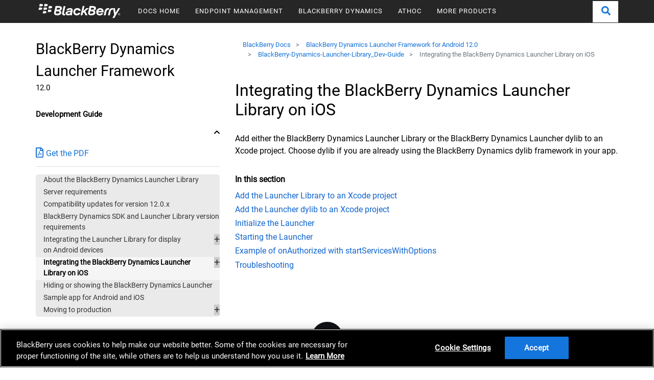

--- FILE ---
content_type: text/html;charset=utf-8
request_url: https://docs.blackberry.com/en/development-tools/blackberry-dynamics-launcher-framework-for-android/12_0/blackberry-dynamics-sdk-launcher-library-dev-guide/xzj1516124640902
body_size: 11727
content:
<!DOCTYPE html PUBLIC "-//W3C//DTD XHTML 1.0 Strict//EN" "http://www.w3.org/TR/xhtml1/DTD/xhtml1-strict.dtd">
<html  lang="en" dir="lrt">








    <!--% OneTrust Cookies Consent Notice  %-->
    
























    <!-- OneTrust Cookies Consent Notice Start -->






    <script src="https://cdn.cookielaw.org/scripttemplates/otSDKStub.js" data-document-language="true" type="text/javascript" charset="UTF-8" data-domain-script="36ed5a8d-0495-40c4-92ad-a5793d3cdc1a"></script>


<script type="text/javascript">
    function OptanonWrapper() { }
</script>

<!-- OneTrust Cookies Consent Notice End -->



    <!-- Google Tag Manager Initialization -->
    



	

	
<script type="text/plain" class="optanon-category-C0004">
(function(w,d,s,l,i){w[l]=w[l]||[];w[l].push({'gtm.start':
new Date().getTime(),event:'gtm.js'});var f=d.getElementsByTagName(s)[0],
j=d.createElement(s),dl=l!='dataLayer'?'&l='+l:'';j.async=true;j.src=
'https://www.googletagmanager.com/gtm.js?id='+i+dl;f.parentNode.insertBefore(j,f);
})(window,document,'script','dataLayer','GTM-W2WW23Q');
</script>



<script async src="https://www.googletagmanager.com/gtag/js?id=G-95WQF52LVV"></script>

<script>
window.dataLayer = window.dataLayer || [];
function gtag(){dataLayer.push(arguments);}
gtag('js', new Date());
gtag('config', 'G-95WQF52LVV');
</script>











          







<head>
    <meta http-equiv="content-type" content="text/html; charset=UTF-8"/>
    <meta name="keywords" content=""/>
    <meta name="description" content=""/>
    
    <meta name="viewport" content="width=device-width, initial-scale=1.0">
     
	
    <script defer="defer" type="text/javascript" src="https://rum.hlx.page/.rum/@adobe/helix-rum-js@%5E2/dist/rum-standalone.js" data-routing="env=prod,tier=publish,ams=Bbcom Inc" integrity="" crossorigin="anonymous" data-enhancer-version="" data-enhancer-hash=""></script>
<link rel="stylesheet" href="/etc.clientlibs/foundation/clientlibs/main.min.b4994788cf1eaeed300a0aa7af53f3c8.css" type="text/css"/>
<script src="/etc.clientlibs/clientlibs/granite/jquery.min.3e24d4d067ac58228b5004abb50344ef.js"></script>
<script src="/etc.clientlibs/clientlibs/granite/utils.min.3b86602c4e1e0b41d9673f674a75cd4b.js"></script>
<script src="/etc.clientlibs/clientlibs/granite/jquery/granite.min.011c0fc0d0cf131bdff879743a353002.js"></script>
<script src="/etc.clientlibs/foundation/clientlibs/jquery.min.dd9b395c741ce2784096e26619e14910.js"></script>
<script src="/etc.clientlibs/foundation/clientlibs/shared.min.e9d9a3990d7779c2e8e3361187f3d36b.js"></script>
<script src="/etc.clientlibs/foundation/clientlibs/main.min.be53d5d2acc50492007c4929cbe3ee9e.js"></script>


<link href="/etc.clientlibs/settings/wcm/designs/default/static.d41d8cd98f00b204e9800998ecf8427e.css" rel="stylesheet" type="text/css"/>
<link href="/etc.clientlibs/settings/wcm/designs/default/resources.css" rel="stylesheet" type="text/css"/>

    
 
    
	
    <title>Integrating the BlackBerry Dynamics Launcher Library on iOS</title>
    
</head>

<!-- Include BB Client Libraries -->
<link rel="stylesheet" href="/etc.clientlibs/shared/clientlibs/lity-2.3.1.min.733653196df35ce7d3b71156a2f30706.css" type="text/css"/>
<link rel="stylesheet" href="/etc.clientlibs/docs-bbcom/clientlibs/clientlib-dependencies.min.d41d8cd98f00b204e9800998ecf8427e.css" type="text/css"/>



    
        <link rel="stylesheet" href="/etc.clientlibs/docs-bbcom/clientlibs/clientlib-site.min.2ade385089d21ef23c6dde96ecb4e7d5.css" type="text/css"/>

    
    


<link rel="stylesheet" href="/etc.clientlibs/docs-bbcom/clientlibs/clientlib-base.min.f7706d6a394b5e3af196b56d4c7cbc98.css" type="text/css"/>


<!-- Include Client Libraries -->
<link rel="stylesheet" href="/etc.clientlibs/docs-bbcom/clientlibs/fmdita/common.min.d41d8cd98f00b204e9800998ecf8427e.css" type="text/css"/>

<link rel="stylesheet" href="/etc.clientlibs/docs-bbcom/clientlibs/fmdita/topicpage.min.16ae8df0eca5210714b0499988dd8f54.css" type="text/css"/>

<link rel="stylesheet" href="/etc.clientlibs/fmdita/clientlibs/rhjs.min.86a9066188a611fdab84908eb331aab3.css" type="text/css"/>
<link rel="stylesheet" href="/etc.clientlibs/docs-bbcom/clientlibs/fmdita/tableofcontents.min.391be77d8c466a9dc70b8fd0a86861f5.css" type="text/css"/>
<link rel="stylesheet" href="/etc.clientlibs/docs-bbcom/clientlibs/fmdita/breadcrumbs.min.fd08f6b3e667905c0326860f8cbc2afc.css" type="text/css"/>


<!-- FontAwesome -->
<script defer src="https://use.fontawesome.com/releases/v5.0.13/js/all.js" integrity="sha384-xymdQtn1n3lH2wcu0qhcdaOpQwyoarkgLVxC/wZ5q7h9gHtxICrpcaSUfygqZGOe" crossorigin="anonymous"></script>
<link rel="stylesheet" href="https://use.fontawesome.com/releases/v5.0.13/css/all.css" integrity="sha384-DNOHZ68U8hZfKXOrtjWvjxusGo9WQnrNx2sqG0tfsghAvtVlRW3tvkXWZh58N9jp" crossorigin="anonymous">











          




          

   
    
    
    
    




<body class="">
  



	

	
<noscript><iframe src="https://www.googletagmanager.com/ns.html?id=GTM-W2WW23Q" height="0" width="0" style="display:none;visibility:hidden"></iframe></noscript>




  <!-- Include Template Header -->
  <!--Specific css for latest nav to support the generated pages-->
  <style>
    .docs-nav-container{
      position: inherit;
    }
  </style>
  

<!-- skip to content: START -->
<a href='#' class='skipNav' tabindex="0">Skip Navigation</a>
<!-- skip to content: END-->
<!-- BEGIN DO NOT INDEX -->
<div class="docs-nav-container">
  <nav class="navbar navbar-expand-lg navbar-light docs-navigation" aria-label="Main Navigation">

    <a class="nav-brand" href='https://www.blackberry.com'>
      <svg version="1.1" xmlns="http://www.w3.org/2000/svg" xmlns:xlink="http://www.w3.org/1999/xlink" x="0px" y="0px" viewBox="0 0 263 58" style="enable-background:new 0 0 263 58;" xml:space="preserve">
        <style type="text/css">
          .st0 {
            fill: #FFFFFF;
          }
        </style>
        <g>
          <g>
            <g>
              <g>
                <path class="st0" d="M128.9,34.6c-0.2,0.5-1.5,2.9-4.6,2.9c-3.6,0-5-3-5-5.2c0-3.6,2.5-6.9,6.1-6.9c3.9,0,4.8,2.9,4.9,3.4h5.7
                                   c0.3-2.1-1.4-8.7-10.4-8.7c-6.6,0-11.9,5.3-11.9,12.3c0,5.8,3.6,10.2,10.3,10.2c8.3,0,10.6-6.5,10.9-8.1L128.9,34.6L128.9,34.6z
                                   "/>
                <path class="st0" d="M85.1,36.2c0-0.3,0.1-1,0.4-2.3S89.8,14,89.8,14h-5.4L80,34.5c-0.2,0.9-0.3,1.7-0.3,2.5
                                   c0,4.5,3.5,5.8,6.3,5.8c1,0,1.9-0.2,2.2-0.2c0.1-0.4,0.9-4.3,1-4.5c-0.1,0-0.7,0.1-1.4,0.1C85.7,38.1,85.1,37.3,85.1,36.2z"/>
                <polygon class="st0" points="161.2,20.2 153.7,20.2 144.1,28.9 147.4,13.9 142,13.9 135.8,42.3 141.2,42.3 142.7,35.4 146,32.8 
                                   150.6,42.3 156.6,42.3 150.1,29.5 				"/>
                <path class="st0" d="M55.6,33.5c0.4-2,4.3-19.6,4.3-19.6s6.6,0,10.2,0c7.4,0,9.2,4.1,9.2,6.6c0,5.5-5.2,7-5.9,7.2
                                   c0.6,0.2,4,1.5,4,5.9c0,4.7-4.4,8.7-11.1,8.7c0,0-2.4,0-3.1,0C57.6,42.3,54.5,38.4,55.6,33.5z M71.6,33.2c0-1.3-0.9-3-4.7-3h-5
                                   L60.5,37h5.6C69.7,37,71.6,35.4,71.6,33.2z M73.4,21.7c0-1.4-1.1-2.6-3.6-2.6h-5.5l-1.2,5.7h5.7C71.9,24.9,73.4,23.4,73.4,21.7z
                                   "/>
                <path class="st0" d="M158.7,33.5c0.4-2,4.3-19.6,4.3-19.6s6.6,0,10.2,0c7.4,0,9.2,4.1,9.2,6.6c0,5.5-5.2,7-5.9,7.2
                                   c0.6,0.2,4,1.5,4,5.9c0,4.7-4.4,8.7-11.1,8.7c0,0-2.4,0-3.1,0C160.7,42.3,157.7,38.4,158.7,33.5z M174.7,33.2c0-1.3-0.9-3-4.7-3
                                   h-5l-1.5,6.9h5.6C172.9,37,174.7,35.4,174.7,33.2z M176.6,21.7c0-1.4-1-2.6-3.6-2.6h-5.5l-1.2,5.7h5.7
                                   C175,24.9,176.6,23.4,176.6,21.7z"/>
                <path class="st0" d="M219.5,20.2c-5.7,0-9.6,3.4-10.9,9.7c-0.6,2.7-2.6,12.3-2.6,12.3h5.4c0,0,2-9.1,2.6-12c0.8-3.8,2.8-5,5.5-5
                                   c0.9,0,1.4,0.1,1.7,0.1c0.1-0.8,0.9-4.2,1.1-5C221.6,20.4,220.7,20.2,219.5,20.2z"/>
                <path class="st0" d="M237.7,50.7l18-30.5h-5.8l-8.3,14.4l-1.9-14.4c0,0-2.9,0-6.2,0c-7.1,0-10.8,3.2-12.1,9.4
                                   c-0.7,3.1-2.7,12.6-2.7,12.6h5.4c0,0,2-9.1,2.7-12.7c0.8-3.5,3.4-4.6,6.2-4l1.1-5.2c0.8,4.9,3.4,20.8,3.4,20.8l-5.6,9.6
                                   C231.9,50.7,237.7,50.7,237.7,50.7z"/>
                <path class="st0" d="M100.5,32.9c1.2-0.2,4.6-0.7,5.1-0.8c-0.1,0.4-0.2,1-0.3,1.4c-0.6,2.7-3.3,4.4-6.3,4.4c-1.9,0-3-1-3-2.3
                                   C95.9,34.6,96.9,33.4,100.5,32.9z M98.5,27.1c0.1-0.2,1.5-2.3,4.9-2.3c2.1,0,3.2,0.8,3.2,1.7c0,1.3-2.2,1.7-5.9,2.2
                                   c-6.4,0.9-10.5,2.9-10.5,7.5c0,3.3,2.7,6.5,7.6,6.5c4,0,6.1-2.4,6.3-2.6c0,0.6,0.1,1.5,0.2,2.2c0.4,0,4.2,0,5.5,0
                                   c-0.2-1-0.6-2.8,0.1-5.7c0.3-1.5,1.3-6,1.8-8.5c0.9-4.6-1.6-7.9-8.1-7.9c-8.4,0-10.8,6-11.2,7h6.1V27.1z"/>
                <path class="st0" d="M198.1,35.7c-0.2,0.4-1.5,2.3-4.4,2.3c-4.2,0-5.2-3.6-5.1-4.5c2.2,0,15.2,0,16.3,0c0.1-0.4,0.5-1.9,0.5-3.3
                                   c0-5.2-3.5-9.9-10.6-9.9c-6.5,0-11.7,5.4-11.7,11.9c0,6.2,3.8,10.7,10.4,10.7c8.2,0,10.4-6.4,10.6-7
                                   C202.7,35.7,198.1,35.7,198.1,35.7z M194.9,25.1c3.6,0,5,2.2,4.8,4c-2.1,0-8.2,0-10.3,0C189.7,27.9,191.4,25.1,194.9,25.1z"/>
              </g>
              <g>
                <path class="st0" d="M21.7,10.7c0-1.4-0.8-3.1-4.3-3.1c-1.4,0-5.4,0-5.4,0l-1.5,7.1c0,0,2.9,0,5.6,0
                                   C20.4,14.7,21.7,12.6,21.7,10.7z"/>
                <path class="st0" d="M36.2,10.7c0-1.4-0.8-3.1-4.3-3.1c-1.4,0-5.4,0-5.4,0L25,14.7c0,0,2.9,0,5.6,0C35,14.7,36.2,12.6,36.2,10.7
                                   z"/>
                <path class="st0" d="M19.7,21.4c0-1.4-0.8-3.1-4.3-3.1c-1.4,0-5.4,0-5.4,0l-1.5,7.1c0,0,2.9,0,5.6,0
                                   C18.5,25.4,19.7,23.3,19.7,21.4z"/>
                <path class="st0" d="M34.3,21.4c0-1.4-0.8-3.1-4.3-3.1c-1.4,0-5.4,0-5.4,0L23,25.4c0,0,2.9,0,5.6,0C33,25.4,34.3,23.3,34.3,21.4
                                   z"/>
                <path class="st0" d="M49.5,17c0-1.4-0.8-3.1-4.3-3.1c-1.4,0-5.4,0-5.4,0L38.2,21c0,0,2.9,0,5.6,0C48.2,21,49.5,19,49.5,17z"/>
                <path class="st0" d="M47.4,28.1c0-1.4-0.8-3.1-4.3-3.1c-1.4,0-5.4,0-5.4,0l-1.5,7.1c0,0,2.9,0,5.6,0
                                   C46.1,32.1,47.4,30.1,47.4,28.1z"/>
                <path class="st0" d="M32.2,32.5c0-1.4-0.8-3.1-4.3-3.1c-1.4,0-5.4,0-5.4,0L21,36.5c0,0,2.9,0,5.6,0
                                   C30.9,36.5,32.2,34.4,32.2,32.5z"/>
              </g>
            </g>
          </g>
        </g>
        <g>
          <path class="st0" d="M252.7,36c1.7,0,3.2,1.4,3.2,3.2c0,1.9-1.5,3.2-3.2,3.2c-1.8,0-3.2-1.4-3.2-3.2C249.5,37.3,251,36,252.7,36z
                        M252.7,36.5c-1.5,0-2.6,1.1-2.6,2.7c0,1.6,1.1,2.7,2.6,2.7s2.6-1.1,2.6-2.7S254.2,36.5,252.7,36.5z M252,41h-0.6v-3.7h1.4
                       c0.9,0,1.3,0.3,1.3,1.1c0,0.7-0.4,0.9-1,1l1.1,1.6h-0.6l-1-1.6H252V41z M252,38.9h0.7c0.7,0,0.9-0.2,0.9-0.6c0-0.4-0.2-0.6-0.8-0.6
                       H252V38.9z"/>
        </g>
      </svg>
      <!-- <span class="seperator">|</span>
    <span class="docs-text">DOCS</span> -->
    </a><button class="navbar-toggler navbar-toggler-right" type="button" data-toggle="collapse" data-target="#navigationv1">

      <span></span>
      <span></span>
      <span></span>
    </button>
    <div class="collapse navbar-collapse" id="navigationv1">
      <ul class="navbar-nav">
        <!-- <li class="nav-item dropdown" data-sly-test="true">
            <a class="nav-link" href="https://docs.blackberry.com">DOCS HOME</a>
          </li> -->
        <li class="nav-item dropdown">
          
            <a class="nav-link" href="/content/docs-blackberry-com/en">DOCS HOME</a>
          
          
        </li>
      
        <!-- <li class="nav-item dropdown" data-sly-test="false">
            <a class="nav-link" href="https://docs.blackberry.com">DOCS HOME</a>
          </li> -->
        <li class="nav-item dropdown">
          
          
            <a class="nav-link dropdown-toggle" data-toggle="dropdown">ENDPOINT MANAGEMENT</a>
            
            
<div class="dropdown-menu py-1" data-two-column-layout="false">
    <!--%simple dropdown%-->

    <div class="col-md-12 px-1">
        




<ul role="menu" class="list-unstyled">
    <li role="none">
        <a href="/content/docs-blackberry-com/en/endpoint-management/blackberry-uem" role="menuitem" class="dropdown-item ">
            BlackBerry UEM
        </a>
    </li>

    <li role="none">
        <a href="/content/docs-blackberry-com/en/endpoint-management/blackberry-uem-client" role="menuitem" class="dropdown-item ">
            BlackBerry UEM Client
        </a>
    </li>

    <li role="none">
        <a href="/content/docs-blackberry-com/en/endpoint-management/blackberry-enterprise-mobility-server" role="menuitem" class="dropdown-item ">
            BlackBerry Enterprise Mobility Server
        </a>
    </li>

    <li role="none">
        <a href="/content/docs-blackberry-com/en/endpoint-management/blackberry-analytics" role="menuitem" class="dropdown-item ">
            BlackBerry Analytics
        </a>
    </li>

    <li role="none">
        <a href="/content/docs-blackberry-com/en/unified-endpoint-security/blackberry-protect-mobile-uem" role="menuitem" class="dropdown-item ">
            BlackBerry Protect Mobile
        </a>
    </li>

    <li role="none">
        <a href="/content/docs-blackberry-com/en/development-tools/blackberry-web-services-for-blackberry-uem" role="menuitem" class="dropdown-item ">
            SDK: BlackBerry Web Services for BlackBerry UEM
        </a>
    </li>
</ul>
    </div>


</div>

          
        </li>
      
        <!-- <li class="nav-item dropdown" data-sly-test="false">
            <a class="nav-link" href="https://docs.blackberry.com">DOCS HOME</a>
          </li> -->
        <li class="nav-item dropdown">
          
          
            <a class="nav-link dropdown-toggle" data-toggle="dropdown">BLACKBERRY DYNAMICS</a>
            
            
<div class="dropdown-menu py-1" data-two-column-layout="false">
    <!--%simple dropdown%-->

    <div class="col-md-12 px-1">
        




<ul role="menu" class="list-unstyled">
    <li role="none">
        <a href="/content/docs-blackberry-com/en/blackberry-dynamics-apps/blackberry-access" role="menuitem" class="dropdown-item ">
            BlackBerry Access
        </a>
    </li>

    <li role="none">
        <a href="/content/docs-blackberry-com/en/blackberry-dynamics-apps/blackberry-bridge" role="menuitem" class="dropdown-item ">
            BlackBerry Bridge
        </a>
    </li>

    <li role="none">
        <a href="/content/docs-blackberry-com/en/blackberry-dynamics-apps/blackberry-connect" role="menuitem" class="dropdown-item ">
            BlackBerry Connect
        </a>
    </li>

    <li role="none">
        <a href="/content/docs-blackberry-com/en/blackberry-dynamics-apps/blackberry-edit" role="menuitem" class="dropdown-item ">
            BlackBerry Edit
        </a>
    </li>

    <li role="none">
        <a href="/content/docs-blackberry-com/en/blackberry-dynamics-apps/blackberry-notes" role="menuitem" class="dropdown-item ">
            BlackBerry Notes
        </a>
    </li>

    <li role="none">
        <a href="/content/docs-blackberry-com/en/blackberry-dynamics-apps/blackberry-tasks" role="menuitem" class="dropdown-item ">
            BlackBerry Tasks
        </a>
    </li>

    <li role="none">
        <a href="/content/docs-blackberry-com/en/blackberry-dynamics-apps/blackberry-work" role="menuitem" class="dropdown-item ">
            BlackBerry Work
        </a>
    </li>

    <li role="none">
        <a href="/content/docs-blackberry-com/en/development-tools/blackberry-dynamics-sdk-android" role="menuitem" class="dropdown-item ">
            SDK: BlackBerry Dynamics
        </a>
    </li>

    <li role="none">
        <a href="/content/docs-blackberry-com/en/development-tools/blackberry-dynamics-launcher-framework-for-android" role="menuitem" class="dropdown-item ">
            SDK: BlackBerry Dynamics Launcher SDK
        </a>
    </li>

    <li role="none">
        <a href="/content/docs-blackberry-com/en/endpoint-management/blackberry-dynamics" role="menuitem" class="dropdown-item ">
            Security and Architecture
        </a>
    </li>
</ul>
    </div>


</div>

          
        </li>
      
        <!-- <li class="nav-item dropdown" data-sly-test="false">
            <a class="nav-link" href="https://docs.blackberry.com">DOCS HOME</a>
          </li> -->
        <li class="nav-item dropdown">
          
          
            <a class="nav-link dropdown-toggle" data-toggle="dropdown">ATHOC</a>
            
            
<div class="dropdown-menu py-1" data-two-column-layout="false">
    <!--%simple dropdown%-->

    <div class="col-md-12 px-1">
        




<ul role="menu" class="list-unstyled">
    <li role="none">
        <a href="/content/docs-blackberry-com/en/id-comm-collab/blackberry-athoc" role="menuitem" class="dropdown-item ">
            BlackBerry AtHoc
        </a>
    </li>

    <li role="none">
        <a href="/content/docs-blackberry-com/en/id-comm-collab/blackberry-athoc/mobile-apps" role="menuitem" class="dropdown-item ">
            BlackBerry AtHoc Mobile App
        </a>
    </li>

    <li role="none">
        <a href="/content/docs-blackberry-com/en/id-comm-collab/blackberry-athoc/desktop-apps" role="menuitem" class="dropdown-item ">
            BlackBerry AtHoc Desktop App
        </a>
    </li>

    <li role="none">
        <a href="/content/docs-blackberry-com/en/id-comm-collab/blackberry-athoc/integrations" role="menuitem" class="dropdown-item ">
            BlackBerry AtHoc Integrations
        </a>
    </li>

    <li role="none">
        <a href="/content/docs-blackberry-com/en/id-comm-collab/blackberry-athoc/geofencing" role="menuitem" class="dropdown-item ">
            BlackBerry AtHoc Geofencing App
        </a>
    </li>

    <li role="none">
        <a href="/content/docs-blackberry-com/en/id-comm-collab/blackberry-athoc/usc" role="menuitem" class="dropdown-item ">
            BlackBerry AtHoc User Sync Client
        </a>
    </li>
</ul>
    </div>


</div>

          
        </li>
      
        <!-- <li class="nav-item dropdown" data-sly-test="false">
            <a class="nav-link" href="https://docs.blackberry.com">DOCS HOME</a>
          </li> -->
        <li class="nav-item dropdown">
          
          
            <a class="nav-link dropdown-toggle" data-toggle="dropdown">MORE PRODUCTS</a>
            
            

<div class="container dropdown-menu py-1 twocolumn-layout dropdown-menu-right" data-two-column-layout="true">
    <!--%complex dropdown%-->
    <div class="row px-1">
        <div class="col-md-6 ">
            



    <h6>Identity, Communication, and Collaboration</h6>


<ul role="menu" class="list-unstyled">
    <li role="none">
        <a href="/content/docs-blackberry-com/en/id-comm-collab/blackberry-2fa" role="menuitem" class="dropdown-item ">
            BlackBerry 2FA
        </a>
    </li>

    <li role="none">
        <a href="/content/docs-blackberry-com/en/id-comm-collab/bbm-enterprise" role="menuitem" class="dropdown-item ">
            BBM Enterprise
        </a>
    </li>

    <li role="none">
        <a href="/content/docs-blackberry-com/en/id-comm-collab/blackberry-enterprise-id" role="menuitem" class="dropdown-item ">
            BlackBerry Enterprise ID
        </a>
    </li>

    <li role="none">
        <a href="/content/docs-blackberry-com/en/id-comm-collab/blackberry-org-connect" role="menuitem" class="dropdown-item ">
            BlackBerry Org Connect
        </a>
    </li>

    <li role="none">
        <a href="/content/docs-blackberry-com/en/id-comm-collab/blackberry-workspaces" role="menuitem" class="dropdown-item ">
            BlackBerry Workspaces
        </a>
    </li>
</ul>
        </div>

    
        <div class="col-md-6 ">
            



    <h6>Development Tools</h6>


<ul role="menu" class="list-unstyled">
    <li role="none">
        <a href="/content/docs-blackberry-com/en/development-tools/blackberry-dynamics-launcher-framework-for-android" role="menuitem" class="dropdown-item ">
            BlackBerry Dynamics Launcher SDK
        </a>
    </li>

    <li role="none">
        <a href="/content/docs-blackberry-com/en/development-tools/blackberry-dynamics-sdk-android" role="menuitem" class="dropdown-item ">
            BlackBerry Dynamics SDK
        </a>
    </li>

    <li role="none">
        <a href="/content/docs-blackberry-com/en/development-tools/blackberry-web-services-for-blackberry-uem" role="menuitem" class="dropdown-item ">
            BlackBerry Web Services for BlackBerry UEM
        </a>
    </li>

    <li role="none">
        <a href="/content/docs-blackberry-com/en/id-comm-collab/blackberry-workspaces/blackberry-workspaces-sdk-for-android" role="menuitem" class="dropdown-item ">
            BlackBerry Workspaces SDK
        </a>
    </li>
</ul>
        </div>

    
        <div class="col-md-6 ">
            





        </div>

    </div>



</div>
          
        </li>
      </ul>
      <ul class="navbar-nav ml-auto">
        <li class="nav-item active search-icon">
          <a class="nav-link open-search-btn search-icon-link" role="button">
            <svg aria-hidden="true" data-prefix="fa" data-icon="search" xmlns="http://www.w3.org/2000/svg" viewBox="0 0 512 512" data-fa-i2svg=""><path fill="currentColor" d="M505 442.7L405.3 343c-4.5-4.5-10.6-7-17-7H372c27.6-35.3 44-79.7 44-128C416 93.1 322.9 0 208 0S0 93.1 0 208s93.1 208 208 208c48.3 0 92.7-16.4 128-44v16.3c0 6.4 2.5 12.5 7 17l99.7 99.7c9.4 9.4 24.6 9.4 33.9 0l28.3-28.3c9.4-9.4 9.4-24.6.1-34zM208 336c-70.7 0-128-57.2-128-128 0-70.7 57.2-128 128-128 70.7 0 128 57.2 128 128 0 70.7-57.2 128-128 128z"></path></svg>
          </a>
          <div id="searchOverlay" class="search-overlay">
            <span class="close-search-btn" title="Close Search">×</span>
            <div class="overlay-content">
              <form id="search-form">
                <input id="search-form--input" description="Search" data-search-url="https://docs.blackberry.com/en/search" type="text" placeholder="Search" name="search"/>
                  <!-- no font awesome -->
                  <button type="submit">
                    <svg aria-hidden="true" data-prefix="fa" data-icon="search" xmlns="http://www.w3.org/2000/svg" viewBox="0 0 512 512" data-fa-i2svg=""><path fill="currentColor" d="M505 442.7L405.3 343c-4.5-4.5-10.6-7-17-7H372c27.6-35.3 44-79.7 44-128C416 93.1 322.9 0 208 0S0 93.1 0 208s93.1 208 208 208c48.3 0 92.7-16.4 128-44v16.3c0 6.4 2.5 12.5 7 17l99.7 99.7c9.4 9.4 24.6 9.4 33.9 0l28.3-28.3c9.4-9.4 9.4-24.6.1-34zM208 336c-70.7 0-128-57.2-128-128 0-70.7 57.2-128 128-128 70.7 0 128 57.2 128 128 0 70.7-57.2 128-128 128z"></path></svg>
                  </button>
              </form>
            </div>
          </div>
        </li>
      </ul>
    </div>
  </nav>
</div>
<!-- END DO NOT INDEX -->

  <main class="clearfix">
      <div class="container detailpage">
          <div class="row">

            <!-- TOC Component -->
            <div class="col-md-4 col-sm-12 leftsidebar">
                 <div class="greybg">
                 <div>
    <div class="accordion greenbgbtn active">
        <button>
            <div class="nav-product-name">BlackBerry Dynamics Launcher Framework</div>
            <div class="nav-product-version">12.0</div>
            <div class="nav-product-type">Development Guide</div>
        </button>
    </div>

    <div class="bottomgreyborder">
        <div><div>

  <a href="/content/dam/docs-blackberry-com/release-pdfs/en/blackberry-dynamics-launcher-framework/development-guide/12-0/BlackBerry-Dynamics-Launcher-Framework-Development-Guide.pdf">
    <span class='icon'>
      <svg xmlns="http://www.w3.org/2000/svg" viewBox="0 0 384 512">
        <path d="M369.9 97.9L286 14C277 5 264.8-.1 252.1-.1H48C21.5 0 0 21.5 0 48v416c0 26.5 21.5 48 48 48h288c26.5 0 48-21.5 48-48V131.9c0-12.7-5.1-25-14.1-34zM332.1 128H256V51.9l76.1 76.1zM48 464V48h160v104c0 13.3 10.7 24 24 24h104v288H48zm250.2-143.7c-12.2-12-47-8.7-64.4-6.5-17.2-10.5-28.7-25-36.8-46.3 3.9-16.1 10.1-40.6 5.4-56-4.2-26.2-37.8-23.6-42.6-5.9-4.4 16.1-.4 38.5 7 67.1-10 23.9-24.9 56-35.4 74.4-20 10.3-47 26.2-51 46.2-3.3 15.8 26 55.2 76.1-31.2 22.4-7.4 46.8-16.5 68.4-20.1 18.9 10.2 41 17 55.8 17 25.5 0 28-28.2 17.5-38.7zm-198.1 77.8c5.1-13.7 24.5-29.5 30.4-35-19 30.3-30.4 35.7-30.4 35zm81.6-190.6c7.4 0 6.7 32.1 1.8 40.8-4.4-13.9-4.3-40.8-1.8-40.8zm-24.4 136.6c9.7-16.9 18-37 24.7-54.7 8.3 15.1 18.9 27.2 30.1 35.5-20.8 4.3-38.9 13.1-54.8 19.2zm131.6-5s-5 6-37.3-7.8c35.1-2.6 40.9 5.4 37.3 7.8z"/>
      </svg>
    </span>
      Get the PDF
  </a>
    <!--
      Font Awesome Free 5.5.0 by @fontawesome - https://fontawesome.com
      License - https://fontawesome.com/license/free (Icons: CC BY 4.0, Fonts: SIL OFL 1.1, Code: MIT License)
    -->
</div>


    
</div>
    </div>

    <div class="panel">
        <ul id="tree3">
            <li><a href="/en/development-tools/blackberry-dynamics-launcher-framework-for-android/12_0/blackberry-dynamics-sdk-launcher-library-dev-guide/bjc1515765511477">About the BlackBerry Dynamics Launcher Library</a>
                
            </li>
        
            <li><a href="/en/development-tools/blackberry-dynamics-launcher-framework-for-android/12_0/blackberry-dynamics-sdk-launcher-library-dev-guide/izo1515766987983">Server requirements</a>
                
            </li>
        
            <li><a href="/en/development-tools/blackberry-dynamics-launcher-framework-for-android/12_0/blackberry-dynamics-sdk-launcher-library-dev-guide/hns1522263976336">Compatibility updates for version 12.0.x</a>
                
            </li>
        
            <li><a href="/en/development-tools/blackberry-dynamics-launcher-framework-for-android/12_0/blackberry-dynamics-sdk-launcher-library-dev-guide/hkf1515769623394">BlackBerry Dynamics SDK and Launcher Library version requirements</a>
                
            </li>
        
            <li><a href="/en/development-tools/blackberry-dynamics-launcher-framework-for-android/12_0/blackberry-dynamics-sdk-launcher-library-dev-guide/yak1516112719533">Integrating the Launcher Library for display on Android devices</a>
                <ul>
                    <li><a href="/en/development-tools/blackberry-dynamics-launcher-framework-for-android/12_0/blackberry-dynamics-sdk-launcher-library-dev-guide/yak1516112719533/lpf1516115172666">Set up the sample app in Gradle and Android Studio for sample app</a>
                        
                    </li>
                
                    <li><a href="/en/development-tools/blackberry-dynamics-launcher-framework-for-android/12_0/blackberry-dynamics-sdk-launcher-library-dev-guide/yak1516112719533/cjy1516115874555">Configure an existing Android project</a>
                        
                    </li>
                
                    <li><a href="/en/development-tools/blackberry-dynamics-launcher-framework-for-android/12_0/blackberry-dynamics-sdk-launcher-library-dev-guide/yak1516112719533/pjq1516118184614">Using a global instance of GDStateListener instead of a per-activity listener</a>
                        
                    </li>
                
                    <li><a href="/en/development-tools/blackberry-dynamics-launcher-framework-for-android/12_0/blackberry-dynamics-sdk-launcher-library-dev-guide/yak1516112719533/cpj1516118597606">Initialization, registration, and program setup</a>
                        <ul>
                            <li><a href="/en/development-tools/blackberry-dynamics-launcher-framework-for-android/12_0/blackberry-dynamics-sdk-launcher-library-dev-guide/yak1516112719533/cpj1516118597606/vgo1516121758874">ProGuard configuration</a>
                                
                            </li>
                        </ul>
                    </li>
                </ul>
            </li>
        
            <li><a href="/en/development-tools/blackberry-dynamics-launcher-framework-for-android/12_0/blackberry-dynamics-sdk-launcher-library-dev-guide/xzj1516124640902">Integrating the BlackBerry Dynamics Launcher Library on iOS</a>
                <ul>
                    <li><a href="/en/development-tools/blackberry-dynamics-launcher-framework-for-android/12_0/blackberry-dynamics-sdk-launcher-library-dev-guide/xzj1516124640902/bki1516133200957">Add the Launcher Library to an Xcode project</a>
                        
                    </li>
                
                    <li><a href="/en/development-tools/blackberry-dynamics-launcher-framework-for-android/12_0/blackberry-dynamics-sdk-launcher-library-dev-guide/xzj1516124640902/Add-the-Launcher-dylib-to-an-Xcode-project">Add the Launcher dylib to an Xcode project</a>
                        
                    </li>
                
                    <li><a href="/en/development-tools/blackberry-dynamics-launcher-framework-for-android/12_0/blackberry-dynamics-sdk-launcher-library-dev-guide/xzj1516124640902/cfy1516134314090">Initialize the Launcher</a>
                        
                    </li>
                
                    <li><a href="/en/development-tools/blackberry-dynamics-launcher-framework-for-android/12_0/blackberry-dynamics-sdk-launcher-library-dev-guide/xzj1516124640902/jal1516288622756">Starting the Launcher</a>
                        
                    </li>
                
                    <li><a href="/en/development-tools/blackberry-dynamics-launcher-framework-for-android/12_0/blackberry-dynamics-sdk-launcher-library-dev-guide/xzj1516124640902/fmw1516291918433">Example of onAuthorized with startServicesWithOptions</a>
                        
                    </li>
                
                    <li><a href="/en/development-tools/blackberry-dynamics-launcher-framework-for-android/12_0/blackberry-dynamics-sdk-launcher-library-dev-guide/xzj1516124640902/troubleshooting">Troubleshooting</a>
                        
                    </li>
                </ul>
            </li>
        
            <li><a href="/en/development-tools/blackberry-dynamics-launcher-framework-for-android/12_0/blackberry-dynamics-sdk-launcher-library-dev-guide/Hiding-or-showing-the-BlackBerry-Dynamics-Launcher">Hiding or showing the BlackBerry Dynamics Launcher</a>
                
            </li>
        
            <li><a href="/en/development-tools/blackberry-dynamics-launcher-framework-for-android/12_0/blackberry-dynamics-sdk-launcher-library-dev-guide/xuf1516302825142">Sample app for Android and iOS</a>
                
            </li>
        
            <li><a href="/en/development-tools/blackberry-dynamics-launcher-framework-for-android/12_0/blackberry-dynamics-sdk-launcher-library-dev-guide/lws1516303006529">Moving to production</a>
                <ul>
                    <li><a href="/en/development-tools/blackberry-dynamics-launcher-framework-for-android/12_0/blackberry-dynamics-sdk-launcher-library-dev-guide/lws1516303006529/tke1516303047176">Service binding</a>
                        
                    </li>
                
                    <li><a href="/en/development-tools/blackberry-dynamics-launcher-framework-for-android/12_0/blackberry-dynamics-sdk-launcher-library-dev-guide/lws1516303006529/qvn1516303875050">Customizing the Launcher icon in BEMS</a>
                        
                    </li>
                
                    <li><a href="/en/development-tools/blackberry-dynamics-launcher-framework-for-android/12_0/blackberry-dynamics-sdk-launcher-library-dev-guide/lws1516303006529/jwa1516304585612">Validate the BEMS SSL certificate</a>
                        
                    </li>
                </ul>
            </li>
        </ul>
    </div>
    <div id="inline1" style="display:none;"></div>
</div>
<script>
    var acc = document.getElementsByClassName("accordion");
    var i;

    for (i = 0; i < acc.length; i++) {
        acc[i].onclick = function(){
            /* Toggle between adding and removing the "active" class,
            to highlight the button that controls the panel */
            this.classList.toggle("active");

            /* Toggle between hiding and showing the active panel */
            //var panel = this.nextElementSibling;
            var panel = $(this).nextAll('.panel').first().toggle();

        }
    }
</script>
                </div>

            </div>

            <div class="col-md-8 col-sm-12">
                <section id="section">
                  <!-- Topic Header -->
                  





          




<div class="topicheader">
<ol class="breadcrumb">
    <li class="breadcrumb-item ">
        <a href="/en.html">BlackBerry Docs</a>
    </li>

    <li class="breadcrumb-item ">
        <a href="/en/development-tools/blackberry-dynamics-launcher-framework-for-android/12_0">BlackBerry Dynamics Launcher Framework  for Android 12.0</a>
    </li>

    <li class="breadcrumb-item ">
        <a href="/en/development-tools/blackberry-dynamics-launcher-framework-for-android/12_0/blackberry-dynamics-sdk-launcher-library-dev-guide">BlackBerry-Dynamics-Launcher-Library_Dev-Guide</a>
    </li>

    <li class="breadcrumb-item active">
        Integrating the BlackBerry Dynamics Launcher Library on iOS
    </li>
</ol>

    

  <div class="mobile-open-toc-button"></div>
  
</div>
                  <div class="par parsys">
                    <div class="topic section">
                      <!-- Topic Content -->
                      













<div class="topic topic concept" id="xzj1516124640902" lang="en-us">

    <h1 class="title"><div  style="display: inline;">Integrating the <span class="ph"><div  style="display: inline;">BlackBerry Dynamics Launcher Library</div></span> on <span class="ph"><div  style="display: inline;">iOS</div></span></div></h1>

    <div  style="display: inline;"><div class="p"><div  style="display: inline;">Add either the <span class="ph"><div  style="display: inline;">BlackBerry Dynamics Launcher Library</div></span> or the <span class="ph"><div  style="display: inline;">BlackBerry Dynamics Launcher</div></span> dylib to an Xcode project. Choose dylib if you are already using the <span class="ph"><div  style="display: inline;">BlackBerry
        Dynamics</div></span> dylib framework in your app.</div></div></div>

    










<div class="linklist relatedlinks" data-label="In this section" ><div>








<div data-scope="" data-format="" data-type="" >








<div data-scope="" data-format="" data-type="" ><a class="link" href="/en/development-tools/blackberry-dynamics-launcher-framework-for-android/12_0/blackberry-dynamics-sdk-launcher-library-dev-guide/xzj1516124640902/bki1516133200957" title="" data-scope="local" data-format="dita" data-type="task" target="_self"><span class="linktext"><div  style="display: inline;">Add the Launcher Library to an Xcode project</div></span></a><a class="link" href="/en/development-tools/blackberry-dynamics-launcher-framework-for-android/12_0/blackberry-dynamics-sdk-launcher-library-dev-guide/xzj1516124640902/Add-the-Launcher-dylib-to-an-Xcode-project" title="" data-scope="local" data-format="dita" data-type="topic" target="_self"><span class="linktext"><div  style="display: inline;">Add the Launcher dylib to an Xcode project</div></span></a><a class="link" href="/en/development-tools/blackberry-dynamics-launcher-framework-for-android/12_0/blackberry-dynamics-sdk-launcher-library-dev-guide/xzj1516124640902/cfy1516134314090" title="" data-scope="local" data-format="dita" data-type="task" target="_self"><span class="linktext"><div  style="display: inline;">Initialize the Launcher</div></span></a><a class="link" href="/en/development-tools/blackberry-dynamics-launcher-framework-for-android/12_0/blackberry-dynamics-sdk-launcher-library-dev-guide/xzj1516124640902/jal1516288622756" title="" data-scope="local" data-format="dita" data-type="concept" target="_self"><span class="linktext"><div  style="display: inline;">Starting the Launcher</div></span></a><a class="link" href="/en/development-tools/blackberry-dynamics-launcher-framework-for-android/12_0/blackberry-dynamics-sdk-launcher-library-dev-guide/xzj1516124640902/fmw1516291918433" title="" data-scope="local" data-format="dita" data-type="reference" target="_self"><span class="linktext"><div  style="display: inline;">Example of onAuthorized with startServicesWithOptions</div></span></a><a class="link" href="/en/development-tools/blackberry-dynamics-launcher-framework-for-android/12_0/blackberry-dynamics-sdk-launcher-library-dev-guide/xzj1516124640902/troubleshooting" title="" data-scope="local" data-format="dita" data-type="topic" target="_self"><span class="linktext"><div  style="display: inline;">Troubleshooting</div></span></a></div>
</div>
</div></div>


</div>


                    </div>
                  </div>
                </section>
            </div>

        </div>
    </div>
  </main>

  <!-- Include Template Footer -->
  
<!-- BEGIN DO NOT INDEX -->
<footer>
    <div class="container">
    <button id='backToTop'>
        <div class='copy'>Top</div>
        <div class='icon'></div>
    </button>
    <nav id='footerNav'>
        <div class='container'>
            <div class='row'>
                <div class='col-xs-12 col-md-3'>
                    <!--Col-1-->
                    

                          <a class="footerCollapse" role="button" data-toggle="collapse" href="#collapse11" aria-expanded="false" aria-controls="collapse11">
                          	<h3>Languages
                              <span class='open'>
                                  <svg xmlns="http://www.w3.org/2000/svg" viewBox="0 0 448 512"><path d="M207.029 381.476L12.686 187.132c-9.373-9.373-9.373-24.569 0-33.941l22.667-22.667c9.357-9.357 24.522-9.375 33.901-.04L224 284.505l154.745-154.021c9.379-9.335 24.544-9.317 33.901.04l22.667 22.667c9.373 9.373 9.373 24.569 0 33.941L240.971 381.476c-9.373 9.372-24.569 9.372-33.942 0z"/></svg>
                              </span>
                              <span class='closed'>
                                  <svg xmlns="http://www.w3.org/2000/svg" viewBox="0 0 448 512"><path d="M240.971 130.524l194.343 194.343c9.373 9.373 9.373 24.569 0 33.941l-22.667 22.667c-9.357 9.357-24.522 9.375-33.901.04L224 227.495 69.255 381.516c-9.379 9.335-24.544 9.317-33.901-.04l-22.667-22.667c-9.373-9.373-9.373-24.569 0-33.941L207.03 130.525c9.372-9.373 24.568-9.373 33.941-.001z"/></svg>
                              </span>
                            </h3>
                          </a>

                        
                        	<div class="collapse in" id="collapse11">
                            <ul>
                                <li>
                                    
                                        
                                        
                                            <a href="https://docs.blackberry.com/en" rel="noopener">English</a>
                                        
                                    
                                </li>
                            
                                <li>
                                    
                                        
                                        
                                            <a href="https://docs.blackberry.com/de" rel="noopener">German</a>
                                        
                                    
                                </li>
                            
                                <li>
                                    
                                        
                                        
                                            <a href="https://docs.blackberry.com/fr" rel="noopener">French</a>
                                        
                                    
                                </li>
                            
                                <li>
                                    
                                        
                                        
                                            <a href="https://docs.blackberry.com/es" rel="noopener">Spanish</a>
                                        
                                    
                                </li>
                            
                                <li>
                                    
                                        
                                        
                                            <a href="https://docs.blackberry.com/ar" rel="noopener">Arabic</a>
                                        
                                    
                                </li>
                            
                                <li>
                                    
                                        
                                        
                                            <a href="https://docs.blackberry.com/id" rel="noopener">Indonesian</a>
                                        
                                    
                                </li>
                            
                                <li>
                                    
                                        
                                        
                                            <a href="https://docs.blackberry.com/ja" rel="noopener">Japanese</a>
                                        
                                    
                                </li>
                            
                                <li>
                                    
                                        
                                        
                                            <a href="https://docs.blackberry.com/zh_cn" rel="noopener">Chinese</a>
                                        
                                    
                                </li>
                            
                                <li>
                                    
                                        
                                        
                                            <a href="https://docs.blackberry.com/it" rel="noopener">Italian</a>
                                        
                                    
                                </li>
                            
                                <li>
                                    
                                        
                                        
                                            <a href="https://docs.blackberry.com/nl" rel="noopener">Dutch</a>
                                        
                                    
                                </li>
                            
                                <li>
                                    
                                        
                                        
                                            <a href="https://docs.blackberry.com/ko" rel="noopener">Korean</a>
                                        
                                    
                                </li>
                            
                                <li>
                                    
                                        
                                        
                                            <a href="https://docs.blackberry.com/vi" rel="noopener">Vietnamese</a>
                                        
                                    
                                </li>
                            </ul>
                            </div>
                        
                    
                </div>

                <div class='col-xs-12 col-md-3'>
                    <!--Col-2-->
                    
                        <a class="footerCollapse" role="button" data-toggle="collapse" href="#collapse21" aria-expanded="false" aria-controls="collapse21">
                        	<h3>Corporate
                              <span class='open'>
                                  <svg xmlns="http://www.w3.org/2000/svg" viewBox="0 0 448 512"><path d="M207.029 381.476L12.686 187.132c-9.373-9.373-9.373-24.569 0-33.941l22.667-22.667c9.357-9.357 24.522-9.375 33.901-.04L224 284.505l154.745-154.021c9.379-9.335 24.544-9.317 33.901.04l22.667 22.667c9.373 9.373 9.373 24.569 0 33.941L240.971 381.476c-9.373 9.372-24.569 9.372-33.942 0z"/></svg>
                              </span>
                              <span class='closed'>
                                  <svg xmlns="http://www.w3.org/2000/svg" viewBox="0 0 448 512"><path d="M240.971 130.524l194.343 194.343c9.373 9.373 9.373 24.569 0 33.941l-22.667 22.667c-9.357 9.357-24.522 9.375-33.901.04L224 227.495 69.255 381.516c-9.379 9.335-24.544 9.317-33.901-.04l-22.667-22.667c-9.373-9.373-9.373-24.569 0-33.941L207.03 130.525c9.372-9.373 24.568-9.373 33.941-.001z"/></svg>
                              </span>
                            </h3>
                        </a>
                        
                        	<div class="collapse in" id="collapse21">
                            <ul>
                                <li>
                                    
                                        
                                            <a href="https://www.blackberry.com/us/en/company">Company</a>
                                        
                                        
                                    
                                </li>
                            
                                <li>
                                    
                                        
                                        
                                            <a href="/content/blackberry-com/us/en/company/newsroom" rel="noopener">Newsroom</a>
                                        
                                    
                                </li>
                            
                                <li>
                                    
                                        
                                            <a href="https://www.blackberry.com/us/en/company/investors">Investors</a>
                                        
                                        
                                    
                                </li>
                            
                                <li>
                                    
                                        
                                            <a href="https://www.blackberry.com/us/en/company/careers">Careers</a>
                                        
                                        
                                    
                                </li>
                            
                                <li>
                                    
                                        
                                            <a href="https://www.blackberry.com/us/en/company/leadership">Leadership</a>
                                        
                                        
                                    
                                </li>
                            
                                <li>
                                    
                                        
                                            <a href="https://www.blackberry.com/us/en/company/corporate-responsibility-at-blackberry">Corporate Responsibility</a>
                                        
                                        
                                    
                                </li>
                            
                                <li>
                                    
                                        
                                            <a href="https://www.blackberry.com/us/en/company/certifications">Certifications</a>
                                        
                                        
                                    
                                </li>
                            
                                <li>
                                    
                                        
                                            <a href="https://www.blackberry.com/us/en/success-stories">Customer Success</a>
                                        
                                        
                                    
                                </li>
                            </ul>
                            </div>
                        
                    
                </div>

                <div class='col-xs-12 col-md-3'>
                    <!--Col-3-->
                    
                    	<a class="footerCollapse" role="button" data-toggle="collapse" href="#collapse31" aria-expanded="false" aria-controls="collapse31">
                        	<h3>Developers
                              <span class='open'>
                                  <svg xmlns="http://www.w3.org/2000/svg" viewBox="0 0 448 512"><path d="M207.029 381.476L12.686 187.132c-9.373-9.373-9.373-24.569 0-33.941l22.667-22.667c9.357-9.357 24.522-9.375 33.901-.04L224 284.505l154.745-154.021c9.379-9.335 24.544-9.317 33.901.04l22.667 22.667c9.373 9.373 9.373 24.569 0 33.941L240.971 381.476c-9.373 9.372-24.569 9.372-33.942 0z"/></svg>
                              </span>
                              <span class='closed'>
                                  <svg xmlns="http://www.w3.org/2000/svg" viewBox="0 0 448 512"><path d="M240.971 130.524l194.343 194.343c9.373 9.373 9.373 24.569 0 33.941l-22.667 22.667c-9.357 9.357-24.522 9.375-33.901.04L224 227.495 69.255 381.516c-9.379 9.335-24.544 9.317-33.901-.04l-22.667-22.667c-9.373-9.373-9.373-24.569 0-33.941L207.03 130.525c9.372-9.373 24.568-9.373 33.941-.001z"/></svg>
                              </span>
                            </h3>
                        </a>
                        
                        	<div class="collapse in" id="collapse31">
                            <ul>
                                <li>
                                    
                                        
                                        
                                            <a href="https://developers.blackberry.com/" rel="noopener">Enterprise Platform &amp; Apps</a>
                                        
                                    
                                </li>
                            
                                <li>
                                    
                                        
                                        
                                            <a href="https://www.qnx.com/account/login.html?returnaddress=%2Fdownload%2Fgroup.html%3Fprogramid%3D29178" rel="noopener">BlackBerry QNX Developer Network</a>
                                        
                                    
                                </li>
                            </ul>
                            </div>
                        
                    
                    	<a class="footerCollapse" role="button" data-toggle="collapse" href="#collapse32" aria-expanded="false" aria-controls="collapse32">
                        	<h3>Blog
                              <span class='open'>
                                  <svg xmlns="http://www.w3.org/2000/svg" viewBox="0 0 448 512"><path d="M207.029 381.476L12.686 187.132c-9.373-9.373-9.373-24.569 0-33.941l22.667-22.667c9.357-9.357 24.522-9.375 33.901-.04L224 284.505l154.745-154.021c9.379-9.335 24.544-9.317 33.901.04l22.667 22.667c9.373 9.373 9.373 24.569 0 33.941L240.971 381.476c-9.373 9.372-24.569 9.372-33.942 0z"/></svg>
                              </span>
                              <span class='closed'>
                                  <svg xmlns="http://www.w3.org/2000/svg" viewBox="0 0 448 512"><path d="M240.971 130.524l194.343 194.343c9.373 9.373 9.373 24.569 0 33.941l-22.667 22.667c-9.357 9.357-24.522 9.375-33.901.04L224 227.495 69.255 381.516c-9.379 9.335-24.544 9.317-33.901-.04l-22.667-22.667c-9.373-9.373-9.373-24.569 0-33.941L207.03 130.525c9.372-9.373 24.568-9.373 33.941-.001z"/></svg>
                              </span>
                            </h3>
                        </a>
                        
                        	<div class="collapse in" id="collapse32">
                            <ul>
                                <li>
                                    
                                        
                                        
                                            <a href="https://blogs.blackberry.com/" rel="noopener" target="_blank">Inside BlackBerry</a>
                                        
                                    
                                </li>
                            
                                <li>
                                    
                                        
                                        
                                            <a href="http://devblog.blackberry.com/" rel="noopener" target="_blank">Developers Blog</a>
                                        
                                    
                                </li>
                            
                                <li>
                                    
                                        
                                        
                                            <a href="http://helpblog.blackberry.com/" rel="noopener" target="_blank">Help Blog</a>
                                        
                                    
                                </li>
                            </ul>
                            </div>
                        
                    
                </div>

                <div class='col-xs-12 col-md-3'>
                    <!--Col-4-->
                    
                        <a class="footerCollapse" role="button" data-toggle="collapse" href="#collapse41" aria-expanded="false" aria-controls="collapse41">
                        	<h3>Legal
                              <span class='open'>
                                  <svg xmlns="http://www.w3.org/2000/svg" viewBox="0 0 448 512"><path d="M207.029 381.476L12.686 187.132c-9.373-9.373-9.373-24.569 0-33.941l22.667-22.667c9.357-9.357 24.522-9.375 33.901-.04L224 284.505l154.745-154.021c9.379-9.335 24.544-9.317 33.901.04l22.667 22.667c9.373 9.373 9.373 24.569 0 33.941L240.971 381.476c-9.373 9.372-24.569 9.372-33.942 0z"/></svg>
                              </span>
                              <span class='closed'>
                                  <svg xmlns="http://www.w3.org/2000/svg" viewBox="0 0 448 512"><path d="M240.971 130.524l194.343 194.343c9.373 9.373 9.373 24.569 0 33.941l-22.667 22.667c-9.357 9.357-24.522 9.375-33.901.04L224 227.495 69.255 381.516c-9.379 9.335-24.544 9.317-33.901-.04l-22.667-22.667c-9.373-9.373-9.373-24.569 0-33.941L207.03 130.525c9.372-9.373 24.568-9.373 33.941-.001z"/></svg>
                              </span>
                            </h3>
                        </a>
                        
                        	<div class="collapse in" id="collapse41">
                            <ul>
                                <li>
                                    
                                        
                                            <a href="https://www.blackberry.com/us/en/legal">Overview</a>
                                        
                                        
                                    
                                </li>
                            
                                <li>
                                    
                                        
                                            <a href="https://www.blackberry.com/us/en/legal/accessibility">Accessibility</a>
                                        
                                        
                                    
                                </li>
                            
                                <li>
                                    
                                        
                                            <a href="https://www.blackberry.com/us/en/legal/blackberry-virtual-patent-marking">Patents</a>
                                        
                                        
                                    
                                </li>
                            
                                <li>
                                    
                                        
                                            <a href="https://www.blackberry.com/us/en/legal/trademarks">Trademarks</a>
                                        
                                        
                                    
                                </li>
                            
                                <li>
                                    
                                        
                                            <a href="https://www.blackberry.com/us/en/legal/privacy-policy">Privacy Policy</a>
                                        
                                        
                                    
                                </li>
                            </ul>
                            </div>
                        
                    
            </div>
            </div>
        </div>
        <div class='container'>
            <div class='row tm10' style="padding-top: 50px">
                <div class='col-xs-12 col-md-6' copyright>
                    <p>
                        © 2026 BlackBerry Limited. All rights reserved.
                    </p>
                </div>
                <div class='col-xs-6 col-md-4'>
                    <p class="text-right">

                        
                            
                                
                                
                                    <a href="https://www.blackberry.com/us/en/support/contact" rel="noopener">Contact Us</a>
                                     | 
                                
                            
                        
                            
                                
                                
                                    <a href="https://www.blackberry.com/us/en/support" rel="noopener">Support</a>
                                    
                                
                            
                        
                      </p>

                </div>
                <div class='col-xs-6 col-md-2'>
                  <div class='socialLinks'>
                    <a href='https://www.facebook.com/BlackBerry/' class='socialLink' target="_blank" rel="noopener">
                      <span class='sr-only' aria-label="BlackBerry Facebook Account">Facebook</span>
                      <span class='svgIcon-social fb' aria-hidden="true">
                        <svg xmlns="http://www.w3.org/2000/svg" viewBox="0 0 448 512"><path d="M448 56.7v398.5c0 13.7-11.1 24.7-24.7 24.7H309.1V306.5h58.2l8.7-67.6h-67v-43.2c0-19.6 5.4-32.9 33.5-32.9h35.8v-60.5c-6.2-.8-27.4-2.7-52.2-2.7-51.6 0-87 31.5-87 89.4v49.9h-58.4v67.6h58.4V480H24.7C11.1 480 0 468.9 0 455.3V56.7C0 43.1 11.1 32 24.7 32h398.5c13.7 0 24.8 11.1 24.8 24.7z"/>
                        </svg>
                      </span>
                    </a>
                    <a href='https://twitter.com/blackberry' target="_blank" class='socialLink' rel="noopener">
                      <span class='sr-only' aria-label="BlackBerry Twitter Account">Twitter</span>
                      <span class='svgIcon-social tw'>
                        <svg xmlns="http://www.w3.org/2000/svg" viewBox="0 0 512 512"><path d="M459.37 151.716c.325 4.548.325 9.097.325 13.645 0 138.72-105.583 298.558-298.558 298.558-59.452 0-114.68-17.219-161.137-47.106 8.447.974 16.568 1.299 25.34 1.299 49.055 0 94.213-16.568 130.274-44.832-46.132-.975-84.792-31.188-98.112-72.772 6.498.974 12.995 1.624 19.818 1.624 9.421 0 18.843-1.3 27.614-3.573-48.081-9.747-84.143-51.98-84.143-102.985v-1.299c13.969 7.797 30.214 12.67 47.431 13.319-28.264-18.843-46.781-51.005-46.781-87.391 0-19.492 5.197-37.36 14.294-52.954 51.655 63.675 129.3 105.258 216.365 109.807-1.624-7.797-2.599-15.918-2.599-24.04 0-57.828 46.782-104.934 104.934-104.934 30.213 0 57.502 12.67 76.67 33.137 23.715-4.548 46.456-13.32 66.599-25.34-7.798 24.366-24.366 44.833-46.132 57.827 21.117-2.273 41.584-8.122 60.426-16.243-14.292 20.791-32.161 39.308-52.628 54.253z"/></svg>
                      </span>
                    </a>
                    <a href='https://www.youtube.com/user/BlackBerry' target="_blank" class='socialLink' rel="noopener">
                      <span class='sr-only' aria-label="BlackBerry YouTube Account">YouTube</span>
                      <span class='svgIcon-social yt'>
                        <svg xmlns="http://www.w3.org/2000/svg" viewBox="0 0 576 512"><path d="M549.655 124.083c-6.281-23.65-24.787-42.276-48.284-48.597C458.781 64 288 64 288 64S117.22 64 74.629 75.486c-23.497 6.322-42.003 24.947-48.284 48.597-11.412 42.867-11.412 132.305-11.412 132.305s0 89.438 11.412 132.305c6.281 23.65 24.787 41.5 48.284 47.821C117.22 448 288 448 288 448s170.78 0 213.371-11.486c23.497-6.321 42.003-24.171 48.284-47.821 11.412-42.867 11.412-132.305 11.412-132.305s0-89.438-11.412-132.305zm-317.51 213.508V175.185l142.739 81.205-142.739 81.201z"/></svg>
                      </span>
                    </a>
                    <a href='https://www.instagram.com/blackberry/' target="_blank" class='socialLink youTube' rel="noopener">
                      <span class='sr-only' aria-label="BlackBerry Instagram Account">Instagram</span>
                      <span class='svgIcon-social ig'>
                        <svg xmlns="http://www.w3.org/2000/svg" viewBox="0 0 448 512"><path d="M224.1 141c-63.6 0-114.9 51.3-114.9 114.9s51.3 114.9 114.9 114.9S339 319.5 339 255.9 287.7 141 224.1 141zm0 189.6c-41.1 0-74.7-33.5-74.7-74.7s33.5-74.7 74.7-74.7 74.7 33.5 74.7 74.7-33.6 74.7-74.7 74.7zm146.4-194.3c0 14.9-12 26.8-26.8 26.8-14.9 0-26.8-12-26.8-26.8s12-26.8 26.8-26.8 26.8 12 26.8 26.8zm76.1 27.2c-1.7-35.9-9.9-67.7-36.2-93.9-26.2-26.2-58-34.4-93.9-36.2-37-2.1-147.9-2.1-184.9 0-35.8 1.7-67.6 9.9-93.9 36.1s-34.4 58-36.2 93.9c-2.1 37-2.1 147.9 0 184.9 1.7 35.9 9.9 67.7 36.2 93.9s58 34.4 93.9 36.2c37 2.1 147.9 2.1 184.9 0 35.9-1.7 67.7-9.9 93.9-36.2 26.2-26.2 34.4-58 36.2-93.9 2.1-37 2.1-147.8 0-184.8zM398.8 388c-7.8 19.6-22.9 34.7-42.6 42.6-29.5 11.7-99.5 9-132.1 9s-102.7 2.6-132.1-9c-19.6-7.8-34.7-22.9-42.6-42.6-11.7-29.5-9-99.5-9-132.1s-2.6-102.7 9-132.1c7.8-19.6 22.9-34.7 42.6-42.6 29.5-11.7 99.5-9 132.1-9s102.7-2.6 132.1 9c19.6 7.8 34.7 22.9 42.6 42.6 11.7 29.5 9 99.5 9 132.1s2.7 102.7-9 132.1z"/></svg>
                      </span>
                    </a>
                    <script>
                    if(window.location.href.indexOf("/zh/") > -1){
                        document.getElementsByClassName("socialLink youTube")[0].style.display="none";
                    }
                    </script>
                  </div>
              </div>
            </div>
        </div>

    </nav>
    </div>
</footer>
<!-- END DO NOT INDEX -->


    <!-- Include BB Client Libraries -->
    <script src="/etc.clientlibs/shared/clientlibs/jquery.min.96704cdeb2f89f0504fd10b631047e4f.js"></script>
<script src="/etc.clientlibs/shared/clientlibs/lity-2.3.1.min.11b674b0ee25294a7d8a861424f64392.js"></script>
<script src="/etc.clientlibs/docs-bbcom/clientlibs/clientlib-dependencies.min.d41d8cd98f00b204e9800998ecf8427e.js"></script>

    
        
            <script src="/etc.clientlibs/docs-bbcom/clientlibs/clientlib-site.min.e487fcd2ec672cbc9c00c9d8f2f29e07.js"></script>

        
        
    
    <script src="/etc.clientlibs/docs-bbcom/clientlibs/clientlib-base.min.f139f7943ce7da54a7becdbe94a7ad4c.js"></script>


  <!-- Include Client Libraries -->
  
  <script src="/etc.clientlibs/docs-bbcom/clientlibs/fmdita/topicpage.min.544dea3b2e480cd5859da73b05a87802.js"></script>

  <script src="/etc.clientlibs/fmdita/clientlibs/rhjs.min.2b39b651bde4b40e0b787017c19292e9.js"></script>
<script src="/etc.clientlibs/docs-bbcom/clientlibs/fmdita/tableofcontents.min.cb68f4c68f211a2c366dffb3e79713e6.js"></script>
<script src="/etc.clientlibs/docs-bbcom/clientlibs/fmdita/breadcrumbs.min.d41d8cd98f00b204e9800998ecf8427e.js"></script>


  <link href='https://fonts.googleapis.com/css?family=Merriweather' rel='stylesheet' type='text/css'>
  <link href='https://fonts.googleapis.com/css?family=Source+Sans+Pro:300,400,700' rel='stylesheet' type='text/css'>
</body>

</html>


--- FILE ---
content_type: text/css;charset=utf-8
request_url: https://docs.blackberry.com/etc.clientlibs/docs-bbcom/clientlibs/clientlib-site.min.2ade385089d21ef23c6dde96ecb4e7d5.css
body_size: 43196
content:
@font-face{font-family:Roboto;src:url("../../../etc.clientlibs/bbcom/clientlibs/clientlib-etc-legacy/resources/blackberry-com/fonts/roboto/Light/Roboto-Light.woff") format("woff"),url("../../../etc.clientlibs/bbcom/clientlibs/clientlib-etc-legacy/resources/blackberry-com/fonts/roboto/Light/Roboto-Light.woff2") format("woff2"),url("../../../etc.clientlibs/bbcom/clientlibs/clientlib-etc-legacy/resources/blackberry-com/fonts/roboto/Light/Roboto-Light.ttf") format("truetype");font-style:normal;font-weight:300;font-display:swap}
@font-face{font-family:Roboto;src:url("../../../etc.clientlibs/bbcom/clientlibs/clientlib-etc-legacy/resources/blackberry-com/fonts/roboto/Regular/Roboto-Regular.woff") format("woff"),url("../../../etc.clientlibs/bbcom/clientlibs/clientlib-etc-legacy/resources/blackberry-com/fonts/roboto/Regular/Roboto-Regular.woff2") format("woff2"),url("../../../etc.clientlibs/bbcom/clientlibs/clientlib-etc-legacy/resources/blackberry-com/fonts/roboto/Regular/Roboto-Regular.ttf") format("truetype");font-style:normal;font-weight:400;font-display:swap}
.blue,.accordion .card-header button[aria-expanded=true] .title{color:#1472d7;fill:#1472d7}
.darkBlue,.darkblue{color:#143b66;fill:#143b66}
.white{color:#fff;fill:#fff}
.inherit{color:inherit;fill:inherit}
.red{color:#d93630;fill:#d93630}
.grey{color:#4a4a4a;fill:#4a4a4a}
.certBlue{color:#2e6edb;fill:#2e6edb}
/*!
 * Bootstrap v4.0.0 (https://getbootstrap.com)
 * Copyright 2011-2018 The Bootstrap Authors
 * Copyright 2011-2018 Twitter, Inc.
 * Licensed under MIT (https://github.com/twbs/bootstrap/blob/master/LICENSE)
 */:root{--blue:#1472d7;--indigo:#6610f2;--purple:#d5d5e4;--pink:#e83e8c;--red:#d93630;--orange:#fd7e14;--yellow:#ffc107;--green:#28a745;--teal:#20c997;--cyan:#17a2b8;--white:#fff;--gray:#6c757d;--gray-dark:#343a40;--primary:#1472d7;--secondary:#6c757d;--success:#28a745;--info:#17a2b8;--warning:#ffc107;--danger:#d93630;--light:#f8f9fa;--dark:#343a40;--breakpoint-xs:0;--breakpoint-sm:576px;--breakpoint-md:768px;--breakpoint-lg:992px;--breakpoint-xl:1200px;--breakpoint-xxl:1440px;--breakpoint-xxxl:1600px;--font-family-sans-serif:"Roboto","Helvetica Neue",Arial,sans-serif,"Apple Color Emoji","Segoe UI Emoji","Segoe UI Symbol","Noto Color Emoji";--font-family-monospace:SFMono-Regular,Menlo,Monaco,Consolas,"Liberation Mono","Courier New",monospace}
*,*::before,*::after{box-sizing:border-box}
html{font-family:sans-serif;line-height:1.15;-webkit-text-size-adjust:100%;-ms-text-size-adjust:100%;-ms-overflow-style:scrollbar;-webkit-tap-highlight-color:rgba(0,0,0,0)}
@-ms-viewport{width:device-width}
article,aside,dialog,figcaption,figure,footer,header,hgroup,main,nav,section{display:block}
body{margin:0;font-family:"Roboto","Helvetica Neue",Arial,sans-serif,"Apple Color Emoji","Segoe UI Emoji","Segoe UI Symbol","Noto Color Emoji";font-size:1rem;font-weight:400;line-height:1.5;color:#000;text-align:left;background-color:#fff}
[tabindex="-1"]:focus{outline:0 !important}
hr{box-sizing:content-box;height:0;overflow:visible}
h1,h2,h3,h4,h5,h6{margin-top:0;margin-bottom:15px}
p{margin-top:0;margin-bottom:.9375rem}
abbr[title],abbr[data-original-title]{text-decoration:underline;text-decoration:underline dotted;cursor:help;border-bottom:0}
address{margin-bottom:1rem;font-style:normal;line-height:inherit}
ol,ul,dl{margin-top:0;margin-bottom:1rem}
ol ol,ul ul,ol ul,ul ol{margin-bottom:0}
dt{font-weight:700}
dd{margin-bottom:.5rem;margin-left:0}
blockquote{margin:0 0 1rem}
dfn{font-style:italic}
b,strong{font-weight:bolder}
small{font-size:80%}
sub,sup{position:relative;font-size:75%;line-height:0;vertical-align:baseline}
sub{bottom:-0.25em}
sup{top:-0.5em}
a{color:#1472d7;text-decoration:none;background-color:rgba(0,0,0,0);-webkit-text-decoration-skip:objects}
a:hover{color:rgb(13.4893617021,76.8893617021,145.0106382979);text-decoration:underline}
a:not([href]):not([tabindex]){color:inherit;text-decoration:none}
a:not([href]):not([tabindex]):hover,a:not([href]):not([tabindex]):focus{color:inherit;text-decoration:none}
a:not([href]):not([tabindex]):focus{outline:0}
pre,code,kbd,samp{font-family:monospace,monospace;font-size:1em}
pre{margin-top:0;margin-bottom:1rem;overflow:auto;-ms-overflow-style:scrollbar}
figure{margin:0 0 1rem}
img{vertical-align:middle;border-style:none}
svg:not(:root){overflow:hidden}
table{border-collapse:collapse}
caption{padding-top:.75rem;padding-bottom:.75rem;color:#6c757d;text-align:left;caption-side:bottom}
th{text-align:inherit}
label{display:inline-block;margin-bottom:.5rem}
button{border-radius:0}
button:focus{outline:1px dotted;outline:5px auto -webkit-focus-ring-color}
input,button,select,optgroup,textarea{margin:0;font-family:inherit;font-size:inherit;line-height:inherit}
button,input{overflow:visible}
button,select{text-transform:none}
button,html [type=button],[type=reset],[type=submit]{-webkit-appearance:button}
button::-moz-focus-inner,[type=button]::-moz-focus-inner,[type=reset]::-moz-focus-inner,[type=submit]::-moz-focus-inner{padding:0;border-style:none}
input[type=radio],input[type=checkbox]{box-sizing:border-box;padding:0}
input[type=date],input[type=time],input[type=datetime-local],input[type=month]{-webkit-appearance:listbox}
textarea{overflow:auto;resize:vertical}
fieldset{min-width:0;padding:0;margin:0;border:0}
legend{display:block;width:100%;max-width:100%;padding:0;margin-bottom:.5rem;font-size:1.5rem;line-height:inherit;color:inherit;white-space:normal}
progress{vertical-align:baseline}
[type=number]::-webkit-inner-spin-button,[type=number]::-webkit-outer-spin-button{height:auto}
[type=search]{outline-offset:-2px;-webkit-appearance:none}
[type=search]::-webkit-search-cancel-button,[type=search]::-webkit-search-decoration{-webkit-appearance:none}
::-webkit-file-upload-button{font:inherit;-webkit-appearance:button}
output{display:inline-block}
summary{display:list-item;cursor:pointer}
template{display:none}
[hidden]{display:none !important}
h1,h2,h3,h4,h5,h6,.h1,.h2,.h3,.h4,.h5,.h6{margin-bottom:15px;font-family:inherit;font-weight:300;line-height:1.5;color:inherit}
h1,.h1{font-size:2rem}
h2,.h2{font-size:1.5rem}
h3,.h3{font-size:1.25rem}
h4,.h4{font-size:1.5rem}
h5,.h5{font-size:1.25rem}
h6,.h6{font-size:1rem}
.lead{font-size:1.25rem;font-weight:300}
.display-1{font-size:6rem;font-weight:300;line-height:1.5}
.display-2{font-size:5.5rem;font-weight:300;line-height:1.5}
.display-3{font-size:4.5rem;font-weight:300;line-height:1.5}
.display-4{font-size:3.5rem;font-weight:300;line-height:1.5}
hr{margin-top:15px;margin-bottom:15px;border:0;border-top:1px solid rgba(0,0,0,.1)}
small,.small{font-size:80%;font-weight:400}
mark,.mark{padding:.2em;background-color:#fcf8e3}
.list-unstyled{padding-left:0;list-style:none}
.list-inline{padding-left:0;list-style:none}
.list-inline-item{display:inline-block}
.list-inline-item:not(:last-child){margin-right:.5rem}
.initialism{font-size:90%;text-transform:uppercase}
.blockquote{margin-bottom:15px;font-size:1.25rem}
.blockquote-footer{display:block;font-size:80%;color:#6c757d}
.blockquote-footer::before{content:"— "}
.img-fluid{max-width:100%;height:auto}
.img-thumbnail{padding:.25rem;background-color:#fff;border:1px solid #dee2e6;border-radius:.25rem;max-width:100%;height:auto}
.figure{display:inline-block}
.figure-img{margin-bottom:7.5px;line-height:1}
.figure-caption{font-size:90%;color:#6c757d}
code,kbd,pre,samp{font-family:SFMono-Regular,Menlo,Monaco,Consolas,"Liberation Mono","Courier New",monospace}
code{font-size:87.5%;color:#e83e8c;word-break:break-word}
a>code{color:inherit}
kbd{padding:.2rem .4rem;font-size:87.5%;color:#fff;background-color:#212529;border-radius:.2rem}
kbd kbd{padding:0;font-size:100%;font-weight:700}
pre{display:block;font-size:87.5%;color:#212529}
pre code{font-size:inherit;color:inherit;word-break:normal}
.pre-scrollable{max-height:340px;overflow-y:scroll}
.container{width:100%;padding-right:15px;padding-left:15px;margin-right:auto;margin-left:auto}
@media(min-width:576px){.container{max-width:540px}
}
@media(min-width:768px){.container{max-width:720px}
}
@media(min-width:992px){.container{max-width:960px}
}
@media(min-width:1200px){.container{max-width:1170px}
}
.container-fluid{width:100%;padding-right:15px;padding-left:15px;margin-right:auto;margin-left:auto}
.row{display:flex;flex-wrap:wrap;margin-right:-15px;margin-left:-15px}
.no-gutters{margin-right:0;margin-left:0}
.no-gutters>.col,.no-gutters>[class*=col-]{padding-right:0;padding-left:0}
.col-xxxl,.col-xxxl-auto,.col-xxxl-12,.col-xxxl-11,.col-xxxl-10,.col-xxxl-9,.col-xxxl-8,.col-xxxl-7,.col-xxxl-6,.col-xxxl-5,.col-xxxl-4,.col-xxxl-3,.col-xxxl-2,.col-xxxl-1,.col-xxl,.col-xxl-auto,.col-xxl-12,.col-xxl-11,.col-xxl-10,.col-xxl-9,.col-xxl-8,.col-xxl-7,.col-xxl-6,.col-xxl-5,.col-xxl-4,.col-xxl-3,.col-xxl-2,.col-xxl-1,.col-xl,.col-xl-auto,.col-xl-12,.col-xl-11,.col-xl-10,.col-xl-9,.col-xl-8,.col-xl-7,.col-xl-6,.col-xl-5,.col-xl-4,.col-xl-3,.col-xl-2,.col-xl-1,.col-lg,.col-lg-auto,.col-lg-12,.col-lg-11,.col-lg-10,.col-lg-9,.col-lg-8,.col-lg-7,.col-lg-6,.col-lg-5,.col-lg-4,.col-lg-3,.col-lg-2,.col-lg-1,.col-md,.col-md-auto,.col-md-12,.col-md-11,.col-md-10,.col-md-9,.col-md-8,.col-md-7,.col-md-6,.col-md-5,.col-md-4,.col-md-3,.col-md-2,.col-md-1,.col-sm,.col-sm-auto,.col-sm-12,.col-sm-11,.col-sm-10,.col-sm-9,.col-sm-8,.col-sm-7,.col-sm-6,.col-sm-5,.col-sm-4,.col-sm-3,.col-sm-2,.col-sm-1,.col,.col-auto,.col-12,.col-11,.col-10,.col-9,.col-8,.col-7,.col-6,.col-5,.col-4,.col-3,.col-2,.col-1{position:relative;width:100%;min-height:1px;padding-right:15px;padding-left:15px}
.col{flex-basis:0;flex-grow:1;max-width:100%}
.col-auto{flex:0 0 auto;width:auto;max-width:none}
.col-1{flex:0 0 8.3333333333%;max-width:8.3333333333%}
.col-2{flex:0 0 16.6666666667%;max-width:16.6666666667%}
.col-3{flex:0 0 25%;max-width:25%}
.col-4{flex:0 0 33.3333333333%;max-width:33.3333333333%}
.col-5{flex:0 0 41.6666666667%;max-width:41.6666666667%}
.col-6{flex:0 0 50%;max-width:50%}
.col-7{flex:0 0 58.3333333333%;max-width:58.3333333333%}
.col-8{flex:0 0 66.6666666667%;max-width:66.6666666667%}
.col-9{flex:0 0 75%;max-width:75%}
.col-10{flex:0 0 83.3333333333%;max-width:83.3333333333%}
.col-11{flex:0 0 91.6666666667%;max-width:91.6666666667%}
.col-12{flex:0 0 100%;max-width:100%}
.order-first{order:-1}
.order-last{order:13}
.order-0{order:0}
.order-1{order:1}
.order-2{order:2}
.order-3{order:3}
.order-4{order:4}
.order-5{order:5}
.order-6{order:6}
.order-7{order:7}
.order-8{order:8}
.order-9{order:9}
.order-10{order:10}
.order-11{order:11}
.order-12{order:12}
.offset-1{margin-left:8.3333333333%}
.offset-2{margin-left:16.6666666667%}
.offset-3{margin-left:25%}
.offset-4{margin-left:33.3333333333%}
.offset-5{margin-left:41.6666666667%}
.offset-6{margin-left:50%}
.offset-7{margin-left:58.3333333333%}
.offset-8{margin-left:66.6666666667%}
.offset-9{margin-left:75%}
.offset-10{margin-left:83.3333333333%}
.offset-11{margin-left:91.6666666667%}
@media(min-width:576px){.col-sm{flex-basis:0;flex-grow:1;max-width:100%}
.col-sm-auto{flex:0 0 auto;width:auto;max-width:none}
.col-sm-1{flex:0 0 8.3333333333%;max-width:8.3333333333%}
.col-sm-2{flex:0 0 16.6666666667%;max-width:16.6666666667%}
.col-sm-3{flex:0 0 25%;max-width:25%}
.col-sm-4{flex:0 0 33.3333333333%;max-width:33.3333333333%}
.col-sm-5{flex:0 0 41.6666666667%;max-width:41.6666666667%}
.col-sm-6{flex:0 0 50%;max-width:50%}
.col-sm-7{flex:0 0 58.3333333333%;max-width:58.3333333333%}
.col-sm-8{flex:0 0 66.6666666667%;max-width:66.6666666667%}
.col-sm-9{flex:0 0 75%;max-width:75%}
.col-sm-10{flex:0 0 83.3333333333%;max-width:83.3333333333%}
.col-sm-11{flex:0 0 91.6666666667%;max-width:91.6666666667%}
.col-sm-12{flex:0 0 100%;max-width:100%}
.order-sm-first{order:-1}
.order-sm-last{order:13}
.order-sm-0{order:0}
.order-sm-1{order:1}
.order-sm-2{order:2}
.order-sm-3{order:3}
.order-sm-4{order:4}
.order-sm-5{order:5}
.order-sm-6{order:6}
.order-sm-7{order:7}
.order-sm-8{order:8}
.order-sm-9{order:9}
.order-sm-10{order:10}
.order-sm-11{order:11}
.order-sm-12{order:12}
.offset-sm-0{margin-left:0}
.offset-sm-1{margin-left:8.3333333333%}
.offset-sm-2{margin-left:16.6666666667%}
.offset-sm-3{margin-left:25%}
.offset-sm-4{margin-left:33.3333333333%}
.offset-sm-5{margin-left:41.6666666667%}
.offset-sm-6{margin-left:50%}
.offset-sm-7{margin-left:58.3333333333%}
.offset-sm-8{margin-left:66.6666666667%}
.offset-sm-9{margin-left:75%}
.offset-sm-10{margin-left:83.3333333333%}
.offset-sm-11{margin-left:91.6666666667%}
}
@media(min-width:768px){.col-md{flex-basis:0;flex-grow:1;max-width:100%}
.col-md-auto{flex:0 0 auto;width:auto;max-width:none}
.col-md-1{flex:0 0 8.3333333333%;max-width:8.3333333333%}
.col-md-2{flex:0 0 16.6666666667%;max-width:16.6666666667%}
.col-md-3{flex:0 0 25%;max-width:25%}
.col-md-4{flex:0 0 33.3333333333%;max-width:33.3333333333%}
.col-md-5{flex:0 0 41.6666666667%;max-width:41.6666666667%}
.col-md-6{flex:0 0 50%;max-width:50%}
.col-md-7{flex:0 0 58.3333333333%;max-width:58.3333333333%}
.col-md-8{flex:0 0 66.6666666667%;max-width:66.6666666667%}
.col-md-9{flex:0 0 75%;max-width:75%}
.col-md-10{flex:0 0 83.3333333333%;max-width:83.3333333333%}
.col-md-11{flex:0 0 91.6666666667%;max-width:91.6666666667%}
.col-md-12{flex:0 0 100%;max-width:100%}
.order-md-first{order:-1}
.order-md-last{order:13}
.order-md-0{order:0}
.order-md-1{order:1}
.order-md-2{order:2}
.order-md-3{order:3}
.order-md-4{order:4}
.order-md-5{order:5}
.order-md-6{order:6}
.order-md-7{order:7}
.order-md-8{order:8}
.order-md-9{order:9}
.order-md-10{order:10}
.order-md-11{order:11}
.order-md-12{order:12}
.offset-md-0{margin-left:0}
.offset-md-1{margin-left:8.3333333333%}
.offset-md-2{margin-left:16.6666666667%}
.offset-md-3{margin-left:25%}
.offset-md-4{margin-left:33.3333333333%}
.offset-md-5{margin-left:41.6666666667%}
.offset-md-6{margin-left:50%}
.offset-md-7{margin-left:58.3333333333%}
.offset-md-8{margin-left:66.6666666667%}
.offset-md-9{margin-left:75%}
.offset-md-10{margin-left:83.3333333333%}
.offset-md-11{margin-left:91.6666666667%}
}
@media(min-width:992px){.col-lg{flex-basis:0;flex-grow:1;max-width:100%}
.col-lg-auto{flex:0 0 auto;width:auto;max-width:none}
.col-lg-1{flex:0 0 8.3333333333%;max-width:8.3333333333%}
.col-lg-2{flex:0 0 16.6666666667%;max-width:16.6666666667%}
.col-lg-3{flex:0 0 25%;max-width:25%}
.col-lg-4{flex:0 0 33.3333333333%;max-width:33.3333333333%}
.col-lg-5{flex:0 0 41.6666666667%;max-width:41.6666666667%}
.col-lg-6{flex:0 0 50%;max-width:50%}
.col-lg-7{flex:0 0 58.3333333333%;max-width:58.3333333333%}
.col-lg-8{flex:0 0 66.6666666667%;max-width:66.6666666667%}
.col-lg-9{flex:0 0 75%;max-width:75%}
.col-lg-10{flex:0 0 83.3333333333%;max-width:83.3333333333%}
.col-lg-11{flex:0 0 91.6666666667%;max-width:91.6666666667%}
.col-lg-12{flex:0 0 100%;max-width:100%}
.order-lg-first{order:-1}
.order-lg-last{order:13}
.order-lg-0{order:0}
.order-lg-1{order:1}
.order-lg-2{order:2}
.order-lg-3{order:3}
.order-lg-4{order:4}
.order-lg-5{order:5}
.order-lg-6{order:6}
.order-lg-7{order:7}
.order-lg-8{order:8}
.order-lg-9{order:9}
.order-lg-10{order:10}
.order-lg-11{order:11}
.order-lg-12{order:12}
.offset-lg-0{margin-left:0}
.offset-lg-1{margin-left:8.3333333333%}
.offset-lg-2{margin-left:16.6666666667%}
.offset-lg-3{margin-left:25%}
.offset-lg-4{margin-left:33.3333333333%}
.offset-lg-5{margin-left:41.6666666667%}
.offset-lg-6{margin-left:50%}
.offset-lg-7{margin-left:58.3333333333%}
.offset-lg-8{margin-left:66.6666666667%}
.offset-lg-9{margin-left:75%}
.offset-lg-10{margin-left:83.3333333333%}
.offset-lg-11{margin-left:91.6666666667%}
}
@media(min-width:1200px){.col-xl{flex-basis:0;flex-grow:1;max-width:100%}
.col-xl-auto{flex:0 0 auto;width:auto;max-width:none}
.col-xl-1{flex:0 0 8.3333333333%;max-width:8.3333333333%}
.col-xl-2{flex:0 0 16.6666666667%;max-width:16.6666666667%}
.col-xl-3{flex:0 0 25%;max-width:25%}
.col-xl-4{flex:0 0 33.3333333333%;max-width:33.3333333333%}
.col-xl-5{flex:0 0 41.6666666667%;max-width:41.6666666667%}
.col-xl-6{flex:0 0 50%;max-width:50%}
.col-xl-7{flex:0 0 58.3333333333%;max-width:58.3333333333%}
.col-xl-8{flex:0 0 66.6666666667%;max-width:66.6666666667%}
.col-xl-9{flex:0 0 75%;max-width:75%}
.col-xl-10{flex:0 0 83.3333333333%;max-width:83.3333333333%}
.col-xl-11{flex:0 0 91.6666666667%;max-width:91.6666666667%}
.col-xl-12{flex:0 0 100%;max-width:100%}
.order-xl-first{order:-1}
.order-xl-last{order:13}
.order-xl-0{order:0}
.order-xl-1{order:1}
.order-xl-2{order:2}
.order-xl-3{order:3}
.order-xl-4{order:4}
.order-xl-5{order:5}
.order-xl-6{order:6}
.order-xl-7{order:7}
.order-xl-8{order:8}
.order-xl-9{order:9}
.order-xl-10{order:10}
.order-xl-11{order:11}
.order-xl-12{order:12}
.offset-xl-0{margin-left:0}
.offset-xl-1{margin-left:8.3333333333%}
.offset-xl-2{margin-left:16.6666666667%}
.offset-xl-3{margin-left:25%}
.offset-xl-4{margin-left:33.3333333333%}
.offset-xl-5{margin-left:41.6666666667%}
.offset-xl-6{margin-left:50%}
.offset-xl-7{margin-left:58.3333333333%}
.offset-xl-8{margin-left:66.6666666667%}
.offset-xl-9{margin-left:75%}
.offset-xl-10{margin-left:83.3333333333%}
.offset-xl-11{margin-left:91.6666666667%}
}
@media(min-width:1440px){.col-xxl{flex-basis:0;flex-grow:1;max-width:100%}
.col-xxl-auto{flex:0 0 auto;width:auto;max-width:none}
.col-xxl-1{flex:0 0 8.3333333333%;max-width:8.3333333333%}
.col-xxl-2{flex:0 0 16.6666666667%;max-width:16.6666666667%}
.col-xxl-3{flex:0 0 25%;max-width:25%}
.col-xxl-4{flex:0 0 33.3333333333%;max-width:33.3333333333%}
.col-xxl-5{flex:0 0 41.6666666667%;max-width:41.6666666667%}
.col-xxl-6{flex:0 0 50%;max-width:50%}
.col-xxl-7{flex:0 0 58.3333333333%;max-width:58.3333333333%}
.col-xxl-8{flex:0 0 66.6666666667%;max-width:66.6666666667%}
.col-xxl-9{flex:0 0 75%;max-width:75%}
.col-xxl-10{flex:0 0 83.3333333333%;max-width:83.3333333333%}
.col-xxl-11{flex:0 0 91.6666666667%;max-width:91.6666666667%}
.col-xxl-12{flex:0 0 100%;max-width:100%}
.order-xxl-first{order:-1}
.order-xxl-last{order:13}
.order-xxl-0{order:0}
.order-xxl-1{order:1}
.order-xxl-2{order:2}
.order-xxl-3{order:3}
.order-xxl-4{order:4}
.order-xxl-5{order:5}
.order-xxl-6{order:6}
.order-xxl-7{order:7}
.order-xxl-8{order:8}
.order-xxl-9{order:9}
.order-xxl-10{order:10}
.order-xxl-11{order:11}
.order-xxl-12{order:12}
.offset-xxl-0{margin-left:0}
.offset-xxl-1{margin-left:8.3333333333%}
.offset-xxl-2{margin-left:16.6666666667%}
.offset-xxl-3{margin-left:25%}
.offset-xxl-4{margin-left:33.3333333333%}
.offset-xxl-5{margin-left:41.6666666667%}
.offset-xxl-6{margin-left:50%}
.offset-xxl-7{margin-left:58.3333333333%}
.offset-xxl-8{margin-left:66.6666666667%}
.offset-xxl-9{margin-left:75%}
.offset-xxl-10{margin-left:83.3333333333%}
.offset-xxl-11{margin-left:91.6666666667%}
}
@media(min-width:1600px){.col-xxxl{flex-basis:0;flex-grow:1;max-width:100%}
.col-xxxl-auto{flex:0 0 auto;width:auto;max-width:none}
.col-xxxl-1{flex:0 0 8.3333333333%;max-width:8.3333333333%}
.col-xxxl-2{flex:0 0 16.6666666667%;max-width:16.6666666667%}
.col-xxxl-3{flex:0 0 25%;max-width:25%}
.col-xxxl-4{flex:0 0 33.3333333333%;max-width:33.3333333333%}
.col-xxxl-5{flex:0 0 41.6666666667%;max-width:41.6666666667%}
.col-xxxl-6{flex:0 0 50%;max-width:50%}
.col-xxxl-7{flex:0 0 58.3333333333%;max-width:58.3333333333%}
.col-xxxl-8{flex:0 0 66.6666666667%;max-width:66.6666666667%}
.col-xxxl-9{flex:0 0 75%;max-width:75%}
.col-xxxl-10{flex:0 0 83.3333333333%;max-width:83.3333333333%}
.col-xxxl-11{flex:0 0 91.6666666667%;max-width:91.6666666667%}
.col-xxxl-12{flex:0 0 100%;max-width:100%}
.order-xxxl-first{order:-1}
.order-xxxl-last{order:13}
.order-xxxl-0{order:0}
.order-xxxl-1{order:1}
.order-xxxl-2{order:2}
.order-xxxl-3{order:3}
.order-xxxl-4{order:4}
.order-xxxl-5{order:5}
.order-xxxl-6{order:6}
.order-xxxl-7{order:7}
.order-xxxl-8{order:8}
.order-xxxl-9{order:9}
.order-xxxl-10{order:10}
.order-xxxl-11{order:11}
.order-xxxl-12{order:12}
.offset-xxxl-0{margin-left:0}
.offset-xxxl-1{margin-left:8.3333333333%}
.offset-xxxl-2{margin-left:16.6666666667%}
.offset-xxxl-3{margin-left:25%}
.offset-xxxl-4{margin-left:33.3333333333%}
.offset-xxxl-5{margin-left:41.6666666667%}
.offset-xxxl-6{margin-left:50%}
.offset-xxxl-7{margin-left:58.3333333333%}
.offset-xxxl-8{margin-left:66.6666666667%}
.offset-xxxl-9{margin-left:75%}
.offset-xxxl-10{margin-left:83.3333333333%}
.offset-xxxl-11{margin-left:91.6666666667%}
}
.table{width:100%;max-width:100%;margin-bottom:15px;background-color:rgba(0,0,0,0)}
.table th,.table td{padding:.75rem;vertical-align:top;border-top:1px solid #dee2e6}
.table thead th{vertical-align:bottom;border-bottom:2px solid #dee2e6}
.table tbody+tbody{border-top:2px solid #dee2e6}
.table .table{background-color:#fff}
.table-sm th,.table-sm td{padding:.3rem}
.table-bordered{border:1px solid #dee2e6}
.table-bordered th,.table-bordered td{border:1px solid #dee2e6}
.table-bordered thead th,.table-bordered thead td{border-bottom-width:2px}
.table-striped tbody tr:nth-of-type(odd){background-color:rgba(0,0,0,.05)}
.table-hover tbody tr:hover{background-color:rgba(0,0,0,.075)}
.table-primary,.table-primary>th,.table-primary>td{background-color:rgb(189.2,215.52,243.8)}
.table-hover .table-primary:hover{background-color:rgb(167.4090909091,202.4454545455,240.0909090909)}
.table-hover .table-primary:hover>td,.table-hover .table-primary:hover>th{background-color:rgb(167.4090909091,202.4454545455,240.0909090909)}
.table-secondary,.table-secondary>th,.table-secondary>td{background-color:rgb(213.84,216.36,218.6)}
.table-hover .table-secondary:hover{background-color:hsl(208.2352941176,6.1371841155%,79.7921568627%)}
.table-hover .table-secondary:hover>td,.table-hover .table-secondary:hover>th{background-color:hsl(208.2352941176,6.1371841155%,79.7921568627%)}
.table-success,.table-success>th,.table-success>td{background-color:rgb(194.8,230.36,202.92)}
.table-hover .table-success:hover{background-color:rgb(176.7059405941,222.9540594059,187.2665346535)}
.table-hover .table-success:hover>td,.table-hover .table-success:hover>th{background-color:rgb(176.7059405941,222.9540594059,187.2665346535)}
.table-info,.table-info>th,.table-info>td{background-color:rgb(190.04,228.96,235.12)}
.table-hover .table-info:hover{background-color:hsl(188.198757764,53.1353135314%,78.3647058824%)}
.table-hover .table-info:hover>td,.table-hover .table-info:hover>th{background-color:hsl(188.198757764,53.1353135314%,78.3647058824%)}
.table-warning,.table-warning>th,.table-warning>td{background-color:rgb(255,237.64,185.56)}
.table-hover .table-warning:hover{background-color:rgb(255,231.265,160.06)}
.table-hover .table-warning:hover>td,.table-hover .table-warning:hover>th{background-color:rgb(255,231.265,160.06)}
.table-danger,.table-danger>th,.table-danger>td{background-color:rgb(244.36,198.72,197.04)}
.table-hover .table-danger:hover{background-color:hsl(2.1301775148,68.9795918367%,81.5490196078%)}
.table-hover .table-danger:hover>td,.table-hover .table-danger:hover>th{background-color:hsl(2.1301775148,68.9795918367%,81.5490196078%)}
.table-light,.table-light>th,.table-light>td{background-color:rgb(253.04,253.32,253.6)}
.table-hover .table-light:hover{background-color:rgb(238.165,240.57,242.975)}
.table-hover .table-light:hover>td,.table-hover .table-light:hover>th{background-color:rgb(238.165,240.57,242.975)}
.table-dark,.table-dark>th,.table-dark>td{background-color:rgb(198.16,199.84,201.52)}
.table-hover .table-dark:hover{background-color:hsl(210,3.0456852792%,73.368627451%)}
.table-hover .table-dark:hover>td,.table-hover .table-dark:hover>th{background-color:hsl(210,3.0456852792%,73.368627451%)}
.table-active,.table-active>th,.table-active>td{background-color:rgba(0,0,0,.075)}
.table-hover .table-active:hover{background-color:rgba(0,0,0,.075)}
.table-hover .table-active:hover>td,.table-hover .table-active:hover>th{background-color:rgba(0,0,0,.075)}
.table .thead-dark th{color:#fff;background-color:#212529;border-color:hsl(210,10.8108108108%,22.0098039216%)}
.table .thead-light th{color:#495057;background-color:#e9ecef;border-color:#dee2e6}
.table-dark{color:#fff;background-color:#212529}
.table-dark th,.table-dark td,.table-dark thead th{border-color:hsl(210,10.8108108108%,22.0098039216%)}
.table-dark.table-bordered{border:0}
.table-dark.table-striped tbody tr:nth-of-type(odd){background-color:hsla(0,0,100%,.05)}
.table-dark.table-hover tbody tr:hover{background-color:hsla(0,0,100%,.075)}
@media(max-width:575.98px){.table-responsive-sm{display:block;width:100%;overflow-x:auto;-webkit-overflow-scrolling:touch;-ms-overflow-style:-ms-autohiding-scrollbar}
.table-responsive-sm>.table-bordered{border:0}
}
@media(max-width:767.98px){.table-responsive-md{display:block;width:100%;overflow-x:auto;-webkit-overflow-scrolling:touch;-ms-overflow-style:-ms-autohiding-scrollbar}
.table-responsive-md>.table-bordered{border:0}
}
@media(max-width:991.98px){.table-responsive-lg{display:block;width:100%;overflow-x:auto;-webkit-overflow-scrolling:touch;-ms-overflow-style:-ms-autohiding-scrollbar}
.table-responsive-lg>.table-bordered{border:0}
}
@media(max-width:1199.98px){.table-responsive-xl{display:block;width:100%;overflow-x:auto;-webkit-overflow-scrolling:touch;-ms-overflow-style:-ms-autohiding-scrollbar}
.table-responsive-xl>.table-bordered{border:0}
}
@media(max-width:1439.98px){.table-responsive-xxl{display:block;width:100%;overflow-x:auto;-webkit-overflow-scrolling:touch;-ms-overflow-style:-ms-autohiding-scrollbar}
.table-responsive-xxl>.table-bordered{border:0}
}
@media(max-width:1599.98px){.table-responsive-xxxl{display:block;width:100%;overflow-x:auto;-webkit-overflow-scrolling:touch;-ms-overflow-style:-ms-autohiding-scrollbar}
.table-responsive-xxxl>.table-bordered{border:0}
}
.table-responsive{display:block;width:100%;overflow-x:auto;-webkit-overflow-scrolling:touch;-ms-overflow-style:-ms-autohiding-scrollbar}
.table-responsive>.table-bordered{border:0}
.form-control{display:block;width:100%;padding:.375rem .75rem;font-size:1rem;line-height:1.5;color:#495057;background-color:#fff;background-clip:padding-box;border:1px solid #ced4da;border-radius:.25rem;transition:border-color .15s ease-in-out,box-shadow .15s ease-in-out}
.form-control::-ms-expand{background-color:rgba(0,0,0,0);border:0}
.form-control:focus{color:#495057;background-color:#fff;border-color:rgb(120.0531914894,179.0531914894,242.4468085106);outline:0;box-shadow:0 0 0 .2rem rgba(20,114,215,.25)}
.form-control::placeholder{color:#6c757d;opacity:1}
.form-control:disabled,.form-control[readonly]{background-color:#e9ecef;opacity:1}
select.form-control:not([size]):not([multiple]){height:calc(2.25rem + 2px)}
select.form-control:focus::-ms-value{color:#495057;background-color:#fff}
.form-control-file,.form-control-range{display:block;width:100%}
.col-form-label{padding-top:calc(0.375rem + 1px);padding-bottom:calc(0.375rem + 1px);margin-bottom:0;font-size:inherit;line-height:1.5}
.col-form-label-lg{padding-top:calc(0.5rem + 1px);padding-bottom:calc(0.5rem + 1px);font-size:1.25rem;line-height:1.2}
.col-form-label-sm{padding-top:calc(0.25rem + 1px);padding-bottom:calc(0.25rem + 1px);font-size:.875rem;line-height:1.2}
.form-control-plaintext{display:block;width:100%;padding-top:.375rem;padding-bottom:.375rem;margin-bottom:0;line-height:1.5;background-color:rgba(0,0,0,0);border:solid rgba(0,0,0,0);border-width:1px 0}
.form-control-plaintext.form-control-sm,.input-group-sm>.form-control-plaintext.form-control,.input-group-sm>.input-group-prepend>.form-control-plaintext.input-group-text,.input-group-sm>.input-group-append>.form-control-plaintext.input-group-text,.input-group-sm>.input-group-prepend>.form-control-plaintext.btn,.input-group-sm>.input-group-append>.form-control-plaintext.btn,.form-control-plaintext.form-control-lg,.input-group-lg>.form-control-plaintext.form-control,.input-group-lg>.input-group-prepend>.form-control-plaintext.input-group-text,.input-group-lg>.input-group-append>.form-control-plaintext.input-group-text,.input-group-lg>.input-group-prepend>.form-control-plaintext.btn,.input-group-lg>.input-group-append>.form-control-plaintext.btn{padding-right:0;padding-left:0}
.form-control-sm,.input-group-sm>.form-control,.input-group-sm>.input-group-prepend>.input-group-text,.input-group-sm>.input-group-append>.input-group-text,.input-group-sm>.input-group-prepend>.btn,.input-group-sm>.input-group-append>.btn{padding:.25rem .5rem;font-size:.875rem;line-height:1.2;border-radius:.2rem}
select.form-control-sm:not([size]):not([multiple]),.input-group-sm>select.form-control:not([size]):not([multiple]),.input-group-sm>.input-group-prepend>select.input-group-text:not([size]):not([multiple]),.input-group-sm>.input-group-append>select.input-group-text:not([size]):not([multiple]),.input-group-sm>.input-group-prepend>select.btn:not([size]):not([multiple]),.input-group-sm>.input-group-append>select.btn:not([size]):not([multiple]){height:calc(1.55rem + 2px)}
.form-control-lg,.input-group-lg>.form-control,.input-group-lg>.input-group-prepend>.input-group-text,.input-group-lg>.input-group-append>.input-group-text,.input-group-lg>.input-group-prepend>.btn,.input-group-lg>.input-group-append>.btn{padding:.5rem 1rem;font-size:1.25rem;line-height:1.2;border-radius:.3rem}
select.form-control-lg:not([size]):not([multiple]),.input-group-lg>select.form-control:not([size]):not([multiple]),.input-group-lg>.input-group-prepend>select.input-group-text:not([size]):not([multiple]),.input-group-lg>.input-group-append>select.input-group-text:not([size]):not([multiple]),.input-group-lg>.input-group-prepend>select.btn:not([size]):not([multiple]),.input-group-lg>.input-group-append>select.btn:not([size]):not([multiple]){height:calc(2.5rem + 2px)}
.form-group{margin-bottom:1rem}
.form-text{display:block;margin-top:.25rem}
.form-row{display:flex;flex-wrap:wrap;margin-right:-5px;margin-left:-5px}
.form-row>.col,.form-row>[class*=col-]{padding-right:5px;padding-left:5px}
.form-check{position:relative;display:block;padding-left:1.25rem}
.form-check-input{position:absolute;margin-top:.3rem;margin-left:-1.25rem}
.form-check-input:disabled~.form-check-label{color:#6c757d}
.form-check-label{margin-bottom:0}
.form-check-inline{display:inline-flex;align-items:center;padding-left:0;margin-right:.75rem}
.form-check-inline .form-check-input{position:static;margin-top:0;margin-right:.3125rem;margin-left:0}
.valid-feedback{display:none;width:100%;margin-top:.25rem;font-size:80%;color:#28a745}
.valid-tooltip{position:absolute;top:100%;z-index:5;display:none;max-width:100%;padding:.5rem;margin-top:.1rem;font-size:.875rem;line-height:1;color:#fff;background-color:rgba(40,167,69,.8);border-radius:.2rem}
.was-validated .form-control:valid,.form-control.is-valid,.was-validated .custom-select:valid,.custom-select.is-valid{border-color:#28a745}
.was-validated .form-control:valid:focus,.form-control.is-valid:focus,.was-validated .custom-select:valid:focus,.custom-select.is-valid:focus{border-color:#28a745;box-shadow:0 0 0 .2rem rgba(40,167,69,.25)}
.was-validated .form-control:valid~.valid-feedback,.was-validated .form-control:valid~.valid-tooltip,.form-control.is-valid~.valid-feedback,.form-control.is-valid~.valid-tooltip,.was-validated .custom-select:valid~.valid-feedback,.was-validated .custom-select:valid~.valid-tooltip,.custom-select.is-valid~.valid-feedback,.custom-select.is-valid~.valid-tooltip{display:block}
.was-validated .form-check-input:valid~.form-check-label,.form-check-input.is-valid~.form-check-label{color:#28a745}
.was-validated .form-check-input:valid~.valid-feedback,.was-validated .form-check-input:valid~.valid-tooltip,.form-check-input.is-valid~.valid-feedback,.form-check-input.is-valid~.valid-tooltip{display:block}
.was-validated .custom-control-input:valid~.custom-control-label,.custom-control-input.is-valid~.custom-control-label{color:#28a745}
.was-validated .custom-control-input:valid~.custom-control-label::before,.custom-control-input.is-valid~.custom-control-label::before{background-color:rgb(113.4130434783,221.0869565217,138)}
.was-validated .custom-control-input:valid~.valid-feedback,.was-validated .custom-control-input:valid~.valid-tooltip,.custom-control-input.is-valid~.valid-feedback,.custom-control-input.is-valid~.valid-tooltip{display:block}
.was-validated .custom-control-input:valid:checked~.custom-control-label::before,.custom-control-input.is-valid:checked~.custom-control-label::before{background-color:rgb(51.6956521739,206.3043478261,87)}
.was-validated .custom-control-input:valid:focus~.custom-control-label::before,.custom-control-input.is-valid:focus~.custom-control-label::before{box-shadow:0 0 0 1px #fff,0 0 0 .2rem rgba(40,167,69,.25)}
.was-validated .custom-file-input:valid~.custom-file-label,.custom-file-input.is-valid~.custom-file-label{border-color:#28a745}
.was-validated .custom-file-input:valid~.custom-file-label::before,.custom-file-input.is-valid~.custom-file-label::before{border-color:inherit}
.was-validated .custom-file-input:valid~.valid-feedback,.was-validated .custom-file-input:valid~.valid-tooltip,.custom-file-input.is-valid~.valid-feedback,.custom-file-input.is-valid~.valid-tooltip{display:block}
.was-validated .custom-file-input:valid:focus~.custom-file-label,.custom-file-input.is-valid:focus~.custom-file-label{box-shadow:0 0 0 .2rem rgba(40,167,69,.25)}
.invalid-feedback{display:none;width:100%;margin-top:.25rem;font-size:80%;color:#d93630}
.invalid-tooltip{position:absolute;top:100%;z-index:5;display:none;max-width:100%;padding:.5rem;margin-top:.1rem;font-size:.875rem;line-height:1;color:#fff;background-color:rgba(217,54,48,.8);border-radius:.2rem}
.was-validated .form-control:invalid,.form-control.is-invalid,.was-validated .custom-select:invalid,.custom-select.is-invalid{border-color:#d93630}
.was-validated .form-control:invalid:focus,.form-control.is-invalid:focus,.was-validated .custom-select:invalid:focus,.custom-select.is-invalid:focus{border-color:#d93630;box-shadow:0 0 0 .2rem rgba(217,54,48,.25)}
.was-validated .form-control:invalid~.invalid-feedback,.was-validated .form-control:invalid~.invalid-tooltip,.form-control.is-invalid~.invalid-feedback,.form-control.is-invalid~.invalid-tooltip,.was-validated .custom-select:invalid~.invalid-feedback,.was-validated .custom-select:invalid~.invalid-tooltip,.custom-select.is-invalid~.invalid-feedback,.custom-select.is-invalid~.invalid-tooltip{display:block}
.was-validated .form-check-input:invalid~.form-check-label,.form-check-input.is-invalid~.form-check-label{color:#d93630}
.was-validated .form-check-input:invalid~.invalid-feedback,.was-validated .form-check-input:invalid~.invalid-tooltip,.form-check-input.is-invalid~.invalid-feedback,.form-check-input.is-invalid~.invalid-tooltip{display:block}
.was-validated .custom-control-input:invalid~.custom-control-label,.custom-control-input.is-invalid~.custom-control-label{color:#d93630}
.was-validated .custom-control-input:invalid~.custom-control-label::before,.custom-control-input.is-invalid~.custom-control-label::before{background-color:hsl(2.1301775148,68.9795918367%,76.9607843137%)}
.was-validated .custom-control-input:invalid~.invalid-feedback,.was-validated .custom-control-input:invalid~.invalid-tooltip,.custom-control-input.is-invalid~.invalid-feedback,.custom-control-input.is-invalid~.invalid-tooltip{display:block}
.was-validated .custom-control-input:invalid:checked~.custom-control-label::before,.custom-control-input.is-invalid:checked~.custom-control-label::before{background-color:rgb(224.9102040816,95.8408163265,91.0897959184)}
.was-validated .custom-control-input:invalid:focus~.custom-control-label::before,.custom-control-input.is-invalid:focus~.custom-control-label::before{box-shadow:0 0 0 1px #fff,0 0 0 .2rem rgba(217,54,48,.25)}
.was-validated .custom-file-input:invalid~.custom-file-label,.custom-file-input.is-invalid~.custom-file-label{border-color:#d93630}
.was-validated .custom-file-input:invalid~.custom-file-label::before,.custom-file-input.is-invalid~.custom-file-label::before{border-color:inherit}
.was-validated .custom-file-input:invalid~.invalid-feedback,.was-validated .custom-file-input:invalid~.invalid-tooltip,.custom-file-input.is-invalid~.invalid-feedback,.custom-file-input.is-invalid~.invalid-tooltip{display:block}
.was-validated .custom-file-input:invalid:focus~.custom-file-label,.custom-file-input.is-invalid:focus~.custom-file-label{box-shadow:0 0 0 .2rem rgba(217,54,48,.25)}
.form-inline{display:flex;flex-flow:row wrap;align-items:center}
.form-inline .form-check{width:100%}
@media(min-width:576px){.form-inline label{display:flex;align-items:center;justify-content:center;margin-bottom:0}
.form-inline .form-group{display:flex;flex:0 0 auto;flex-flow:row wrap;align-items:center;margin-bottom:0}
.form-inline .form-control{display:inline-block;width:auto;vertical-align:middle}
.form-inline .form-control-plaintext{display:inline-block}
.form-inline .input-group{width:auto}
.form-inline .form-check{display:flex;align-items:center;justify-content:center;width:auto;padding-left:0}
.form-inline .form-check-input{position:relative;margin-top:0;margin-right:.25rem;margin-left:0}
.form-inline .custom-control{align-items:center;justify-content:center}
.form-inline .custom-control-label{margin-bottom:0}
}
.btn{display:inline-block;font-weight:400;text-align:center;white-space:nowrap;vertical-align:middle;user-select:none;border:1px solid rgba(0,0,0,0);padding:.375rem .75rem;font-size:1rem;line-height:1.5;border-radius:.25rem;transition:color .15s ease-in-out,background-color .15s ease-in-out,border-color .15s ease-in-out,box-shadow .15s ease-in-out}
.btn:hover,.btn:focus{text-decoration:none}
.btn:focus,.btn.focus{outline:0;box-shadow:0 0 0 .2rem rgba(20,114,215,.25)}
.btn.disabled,.btn:disabled{opacity:.65}
.btn:not(:disabled):not(.disabled){cursor:pointer}
.btn:not(:disabled):not(.disabled):active,.btn:not(:disabled):not(.disabled).active{background-image:none}
a.btn.disabled,fieldset:disabled a.btn{pointer-events:none}
.btn-primary{color:#fff;background-color:#1472d7;border-color:#1472d7}
.btn-primary:hover{color:#fff;background-color:rgb(16.7446808511,95.4446808511,180.0053191489);border-color:rgb(15.6595744681,89.2595744681,168.3404255319)}
.btn-primary:focus,.btn-primary.focus{box-shadow:0 0 0 .2rem rgba(20,114,215,.5)}
.btn-primary.disabled,.btn-primary:disabled{color:#fff;background-color:#1472d7;border-color:#1472d7}
.btn-primary:not(:disabled):not(.disabled):active,.btn-primary:not(:disabled):not(.disabled).active,.show>.btn-primary.dropdown-toggle{color:#fff;background-color:rgb(15.6595744681,89.2595744681,168.3404255319);border-color:rgb(14.5744680851,83.0744680851,156.6755319149)}
.btn-primary:not(:disabled):not(.disabled):active:focus,.btn-primary:not(:disabled):not(.disabled).active:focus,.show>.btn-primary.dropdown-toggle:focus{box-shadow:0 0 0 .2rem rgba(20,114,215,.5)}
.btn-secondary{color:#fff;background-color:#6c757d;border-color:#6c757d}
.btn-secondary:hover{color:#fff;background-color:rgb(90.2703862661,97.7929184549,104.4796137339);border-color:rgb(84.3605150215,91.3905579399,97.6394849785)}
.btn-secondary:focus,.btn-secondary.focus{box-shadow:0 0 0 .2rem rgba(108,117,125,.5)}
.btn-secondary.disabled,.btn-secondary:disabled{color:#fff;background-color:#6c757d;border-color:#6c757d}
.btn-secondary:not(:disabled):not(.disabled):active,.btn-secondary:not(:disabled):not(.disabled).active,.show>.btn-secondary.dropdown-toggle{color:#fff;background-color:rgb(84.3605150215,91.3905579399,97.6394849785);border-color:rgb(78.4506437768,84.9881974249,90.7993562232)}
.btn-secondary:not(:disabled):not(.disabled):active:focus,.btn-secondary:not(:disabled):not(.disabled).active:focus,.show>.btn-secondary.dropdown-toggle:focus{box-shadow:0 0 0 .2rem rgba(108,117,125,.5)}
.btn-success{color:#fff;background-color:#28a745;border-color:#28a745}
.btn-success:hover{color:#fff;background-color:rgb(32.6086956522,136.1413043478,56.25);border-color:rgb(30.1449275362,125.8550724638,52)}
.btn-success:focus,.btn-success.focus{box-shadow:0 0 0 .2rem rgba(40,167,69,.5)}
.btn-success.disabled,.btn-success:disabled{color:#fff;background-color:#28a745;border-color:#28a745}
.btn-success:not(:disabled):not(.disabled):active,.btn-success:not(:disabled):not(.disabled).active,.show>.btn-success.dropdown-toggle{color:#fff;background-color:rgb(30.1449275362,125.8550724638,52);border-color:rgb(27.6811594203,115.5688405797,47.75)}
.btn-success:not(:disabled):not(.disabled):active:focus,.btn-success:not(:disabled):not(.disabled).active:focus,.show>.btn-success.dropdown-toggle:focus{box-shadow:0 0 0 .2rem rgba(40,167,69,.5)}
.btn-info{color:#fff;background-color:#17a2b8;border-color:#17a2b8}
.btn-info:hover{color:#fff;background-color:rgb(18.75,132.0652173913,150);border-color:rgb(17.3333333333,122.0869565217,138.6666666667)}
.btn-info:focus,.btn-info.focus{box-shadow:0 0 0 .2rem rgba(23,162,184,.5)}
.btn-info.disabled,.btn-info:disabled{color:#fff;background-color:#17a2b8;border-color:#17a2b8}
.btn-info:not(:disabled):not(.disabled):active,.btn-info:not(:disabled):not(.disabled).active,.show>.btn-info.dropdown-toggle{color:#fff;background-color:rgb(17.3333333333,122.0869565217,138.6666666667);border-color:rgb(15.9166666667,112.1086956522,127.3333333333)}
.btn-info:not(:disabled):not(.disabled):active:focus,.btn-info:not(:disabled):not(.disabled).active:focus,.show>.btn-info.dropdown-toggle:focus{box-shadow:0 0 0 .2rem rgba(23,162,184,.5)}
.btn-warning{color:#212529;background-color:#ffc107;border-color:#ffc107}
.btn-warning:hover{color:#212529;background-color:rgb(223.75,167.8125,0);border-color:rgb(211,158.25,0)}
.btn-warning:focus,.btn-warning.focus{box-shadow:0 0 0 .2rem rgba(255,193,7,.5)}
.btn-warning.disabled,.btn-warning:disabled{color:#212529;background-color:#ffc107;border-color:#ffc107}
.btn-warning:not(:disabled):not(.disabled):active,.btn-warning:not(:disabled):not(.disabled).active,.show>.btn-warning.dropdown-toggle{color:#212529;background-color:rgb(211,158.25,0);border-color:rgb(198.25,148.6875,0)}
.btn-warning:not(:disabled):not(.disabled):active:focus,.btn-warning:not(:disabled):not(.disabled).active:focus,.show>.btn-warning.dropdown-toggle:focus{box-shadow:0 0 0 .2rem rgba(255,193,7,.5)}
.btn-danger{color:#fff;background-color:#d93630;border-color:#d93630}
.btn-danger:hover{color:#fff;background-color:rgb(191.5806122449,40.7224489796,35.1693877551);border-color:rgb(180.8081632653,38.4326530612,33.1918367347)}
.btn-danger:focus,.btn-danger.focus{box-shadow:0 0 0 .2rem rgba(217,54,48,.5)}
.btn-danger.disabled,.btn-danger:disabled{color:#fff;background-color:#d93630;border-color:#d93630}
.btn-danger:not(:disabled):not(.disabled):active,.btn-danger:not(:disabled):not(.disabled).active,.show>.btn-danger.dropdown-toggle{color:#fff;background-color:rgb(180.8081632653,38.4326530612,33.1918367347);border-color:rgb(170.0357142857,36.1428571429,31.2142857143)}
.btn-danger:not(:disabled):not(.disabled):active:focus,.btn-danger:not(:disabled):not(.disabled).active:focus,.show>.btn-danger.dropdown-toggle:focus{box-shadow:0 0 0 .2rem rgba(217,54,48,.5)}
.btn-light{color:#212529;background-color:#f8f9fa;border-color:#f8f9fa}
.btn-light:hover{color:#212529;background-color:rgb(225.6875,229.875,234.0625);border-color:rgb(218.25,223.5,228.75)}
.btn-light:focus,.btn-light.focus{box-shadow:0 0 0 .2rem rgba(248,249,250,.5)}
.btn-light.disabled,.btn-light:disabled{color:#212529;background-color:#f8f9fa;border-color:#f8f9fa}
.btn-light:not(:disabled):not(.disabled):active,.btn-light:not(:disabled):not(.disabled).active,.show>.btn-light.dropdown-toggle{color:#212529;background-color:rgb(218.25,223.5,228.75);border-color:rgb(210.8125,217.125,223.4375)}
.btn-light:not(:disabled):not(.disabled):active:focus,.btn-light:not(:disabled):not(.disabled).active:focus,.show>.btn-light.dropdown-toggle:focus{box-shadow:0 0 0 .2rem rgba(248,249,250,.5)}
.btn-dark{color:#fff;background-color:#343a40;border-color:#343a40}
.btn-dark:hover{color:#fff;background-color:hsl(210,10.3448275862%,15.2450980392%);border-color:rgb(29.1379310345,32.5,35.8620689655)}
.btn-dark:focus,.btn-dark.focus{box-shadow:0 0 0 .2rem rgba(52,58,64,.5)}
.btn-dark.disabled,.btn-dark:disabled{color:#fff;background-color:#343a40;border-color:#343a40}
.btn-dark:not(:disabled):not(.disabled):active,.btn-dark:not(:disabled):not(.disabled).active,.show>.btn-dark.dropdown-toggle{color:#fff;background-color:rgb(29.1379310345,32.5,35.8620689655);border-color:hsl(210,10.3448275862%,10.2450980392%)}
.btn-dark:not(:disabled):not(.disabled):active:focus,.btn-dark:not(:disabled):not(.disabled).active:focus,.show>.btn-dark.dropdown-toggle:focus{box-shadow:0 0 0 .2rem rgba(52,58,64,.5)}
.btn-outline-primary{color:#1472d7;background-color:rgba(0,0,0,0);background-image:none;border-color:#1472d7}
.btn-outline-primary:hover{color:#fff;background-color:#1472d7;border-color:#1472d7}
.btn-outline-primary:focus,.btn-outline-primary.focus{box-shadow:0 0 0 .2rem rgba(20,114,215,.5)}
.btn-outline-primary.disabled,.btn-outline-primary:disabled{color:#1472d7;background-color:rgba(0,0,0,0)}
.btn-outline-primary:not(:disabled):not(.disabled):active,.btn-outline-primary:not(:disabled):not(.disabled).active,.show>.btn-outline-primary.dropdown-toggle{color:#fff;background-color:#1472d7;border-color:#1472d7}
.btn-outline-primary:not(:disabled):not(.disabled):active:focus,.btn-outline-primary:not(:disabled):not(.disabled).active:focus,.show>.btn-outline-primary.dropdown-toggle:focus{box-shadow:0 0 0 .2rem rgba(20,114,215,.5)}
.btn-outline-secondary{color:#6c757d;background-color:rgba(0,0,0,0);background-image:none;border-color:#6c757d}
.btn-outline-secondary:hover{color:#fff;background-color:#6c757d;border-color:#6c757d}
.btn-outline-secondary:focus,.btn-outline-secondary.focus{box-shadow:0 0 0 .2rem rgba(108,117,125,.5)}
.btn-outline-secondary.disabled,.btn-outline-secondary:disabled{color:#6c757d;background-color:rgba(0,0,0,0)}
.btn-outline-secondary:not(:disabled):not(.disabled):active,.btn-outline-secondary:not(:disabled):not(.disabled).active,.show>.btn-outline-secondary.dropdown-toggle{color:#fff;background-color:#6c757d;border-color:#6c757d}
.btn-outline-secondary:not(:disabled):not(.disabled):active:focus,.btn-outline-secondary:not(:disabled):not(.disabled).active:focus,.show>.btn-outline-secondary.dropdown-toggle:focus{box-shadow:0 0 0 .2rem rgba(108,117,125,.5)}
.btn-outline-success{color:#28a745;background-color:rgba(0,0,0,0);background-image:none;border-color:#28a745}
.btn-outline-success:hover{color:#fff;background-color:#28a745;border-color:#28a745}
.btn-outline-success:focus,.btn-outline-success.focus{box-shadow:0 0 0 .2rem rgba(40,167,69,.5)}
.btn-outline-success.disabled,.btn-outline-success:disabled{color:#28a745;background-color:rgba(0,0,0,0)}
.btn-outline-success:not(:disabled):not(.disabled):active,.btn-outline-success:not(:disabled):not(.disabled).active,.show>.btn-outline-success.dropdown-toggle{color:#fff;background-color:#28a745;border-color:#28a745}
.btn-outline-success:not(:disabled):not(.disabled):active:focus,.btn-outline-success:not(:disabled):not(.disabled).active:focus,.show>.btn-outline-success.dropdown-toggle:focus{box-shadow:0 0 0 .2rem rgba(40,167,69,.5)}
.btn-outline-info{color:#17a2b8;background-color:rgba(0,0,0,0);background-image:none;border-color:#17a2b8}
.btn-outline-info:hover{color:#fff;background-color:#17a2b8;border-color:#17a2b8}
.btn-outline-info:focus,.btn-outline-info.focus{box-shadow:0 0 0 .2rem rgba(23,162,184,.5)}
.btn-outline-info.disabled,.btn-outline-info:disabled{color:#17a2b8;background-color:rgba(0,0,0,0)}
.btn-outline-info:not(:disabled):not(.disabled):active,.btn-outline-info:not(:disabled):not(.disabled).active,.show>.btn-outline-info.dropdown-toggle{color:#fff;background-color:#17a2b8;border-color:#17a2b8}
.btn-outline-info:not(:disabled):not(.disabled):active:focus,.btn-outline-info:not(:disabled):not(.disabled).active:focus,.show>.btn-outline-info.dropdown-toggle:focus{box-shadow:0 0 0 .2rem rgba(23,162,184,.5)}
.btn-outline-warning{color:#ffc107;background-color:rgba(0,0,0,0);background-image:none;border-color:#ffc107}
.btn-outline-warning:hover{color:#212529;background-color:#ffc107;border-color:#ffc107}
.btn-outline-warning:focus,.btn-outline-warning.focus{box-shadow:0 0 0 .2rem rgba(255,193,7,.5)}
.btn-outline-warning.disabled,.btn-outline-warning:disabled{color:#ffc107;background-color:rgba(0,0,0,0)}
.btn-outline-warning:not(:disabled):not(.disabled):active,.btn-outline-warning:not(:disabled):not(.disabled).active,.show>.btn-outline-warning.dropdown-toggle{color:#212529;background-color:#ffc107;border-color:#ffc107}
.btn-outline-warning:not(:disabled):not(.disabled):active:focus,.btn-outline-warning:not(:disabled):not(.disabled).active:focus,.show>.btn-outline-warning.dropdown-toggle:focus{box-shadow:0 0 0 .2rem rgba(255,193,7,.5)}
.btn-outline-danger{color:#d93630;background-color:rgba(0,0,0,0);background-image:none;border-color:#d93630}
.btn-outline-danger:hover{color:#fff;background-color:#d93630;border-color:#d93630}
.btn-outline-danger:focus,.btn-outline-danger.focus{box-shadow:0 0 0 .2rem rgba(217,54,48,.5)}
.btn-outline-danger.disabled,.btn-outline-danger:disabled{color:#d93630;background-color:rgba(0,0,0,0)}
.btn-outline-danger:not(:disabled):not(.disabled):active,.btn-outline-danger:not(:disabled):not(.disabled).active,.show>.btn-outline-danger.dropdown-toggle{color:#fff;background-color:#d93630;border-color:#d93630}
.btn-outline-danger:not(:disabled):not(.disabled):active:focus,.btn-outline-danger:not(:disabled):not(.disabled).active:focus,.show>.btn-outline-danger.dropdown-toggle:focus{box-shadow:0 0 0 .2rem rgba(217,54,48,.5)}
.btn-outline-light{color:#f8f9fa;background-color:rgba(0,0,0,0);background-image:none;border-color:#f8f9fa}
.btn-outline-light:hover{color:#212529;background-color:#f8f9fa;border-color:#f8f9fa}
.btn-outline-light:focus,.btn-outline-light.focus{box-shadow:0 0 0 .2rem rgba(248,249,250,.5)}
.btn-outline-light.disabled,.btn-outline-light:disabled{color:#f8f9fa;background-color:rgba(0,0,0,0)}
.btn-outline-light:not(:disabled):not(.disabled):active,.btn-outline-light:not(:disabled):not(.disabled).active,.show>.btn-outline-light.dropdown-toggle{color:#212529;background-color:#f8f9fa;border-color:#f8f9fa}
.btn-outline-light:not(:disabled):not(.disabled):active:focus,.btn-outline-light:not(:disabled):not(.disabled).active:focus,.show>.btn-outline-light.dropdown-toggle:focus{box-shadow:0 0 0 .2rem rgba(248,249,250,.5)}
.btn-outline-dark{color:#343a40;background-color:rgba(0,0,0,0);background-image:none;border-color:#343a40}
.btn-outline-dark:hover{color:#fff;background-color:#343a40;border-color:#343a40}
.btn-outline-dark:focus,.btn-outline-dark.focus{box-shadow:0 0 0 .2rem rgba(52,58,64,.5)}
.btn-outline-dark.disabled,.btn-outline-dark:disabled{color:#343a40;background-color:rgba(0,0,0,0)}
.btn-outline-dark:not(:disabled):not(.disabled):active,.btn-outline-dark:not(:disabled):not(.disabled).active,.show>.btn-outline-dark.dropdown-toggle{color:#fff;background-color:#343a40;border-color:#343a40}
.btn-outline-dark:not(:disabled):not(.disabled):active:focus,.btn-outline-dark:not(:disabled):not(.disabled).active:focus,.show>.btn-outline-dark.dropdown-toggle:focus{box-shadow:0 0 0 .2rem rgba(52,58,64,.5)}
.btn-link{font-weight:400;color:#1472d7;background-color:rgba(0,0,0,0)}
.btn-link:hover{color:rgb(13.4893617021,76.8893617021,145.0106382979);text-decoration:underline;background-color:rgba(0,0,0,0);border-color:rgba(0,0,0,0)}
.btn-link:focus,.btn-link.focus{text-decoration:underline;border-color:rgba(0,0,0,0);box-shadow:none}
.btn-link:disabled,.btn-link.disabled{color:#6c757d}
.btn-lg,.btn-group-lg>.btn{padding:.5rem 1rem;font-size:1.25rem;line-height:1.2;border-radius:.3rem}
.btn-sm,.btn-group-sm>.btn{padding:.25rem .5rem;font-size:.875rem;line-height:1.2;border-radius:.2rem}
.btn-block{display:block;width:100%}
.btn-block+.btn-block{margin-top:.5rem}
input[type=submit].btn-block,input[type=reset].btn-block,input[type=button].btn-block{width:100%}
.fade{opacity:0;transition:opacity .15s linear}
.fade.show{opacity:1}
.collapse{display:none}
.collapse.show{display:block}
tr.collapse.show{display:table-row}
tbody.collapse.show{display:table-row-group}
.collapsing{position:relative;height:0;overflow:hidden;transition:height .35s ease}
.dropup,.dropdown{position:relative}
.dropdown-toggle::after{display:inline-block;width:0;height:0;margin-left:.255em;vertical-align:.255em;content:"";border-top:.3em solid;border-right:.3em solid rgba(0,0,0,0);border-bottom:0;border-left:.3em solid rgba(0,0,0,0)}
.dropdown-toggle:empty::after{margin-left:0}
.dropdown-menu{position:absolute;top:100%;left:0;z-index:1000;display:none;float:left;min-width:10rem;padding:.5rem 0;margin:.125rem 0 0;font-size:1rem;color:#000;text-align:left;list-style:none;background-color:#fff;background-clip:padding-box;border:1px solid rgba(0,0,0,.15);border-radius:.25rem}
.dropup .dropdown-menu{margin-top:0;margin-bottom:.125rem}
.dropup .dropdown-toggle::after{display:inline-block;width:0;height:0;margin-left:.255em;vertical-align:.255em;content:"";border-top:0;border-right:.3em solid rgba(0,0,0,0);border-bottom:.3em solid;border-left:.3em solid rgba(0,0,0,0)}
.dropup .dropdown-toggle:empty::after{margin-left:0}
.dropright .dropdown-menu{margin-top:0;margin-left:.125rem}
.dropright .dropdown-toggle::after{display:inline-block;width:0;height:0;margin-left:.255em;vertical-align:.255em;content:"";border-top:.3em solid rgba(0,0,0,0);border-bottom:.3em solid rgba(0,0,0,0);border-left:.3em solid}
.dropright .dropdown-toggle:empty::after{margin-left:0}
.dropright .dropdown-toggle::after{vertical-align:0}
.dropleft .dropdown-menu{margin-top:0;margin-right:.125rem}
.dropleft .dropdown-toggle::after{display:inline-block;width:0;height:0;margin-left:.255em;vertical-align:.255em;content:""}
.dropleft .dropdown-toggle::after{display:none}
.dropleft .dropdown-toggle::before{display:inline-block;width:0;height:0;margin-right:.255em;vertical-align:.255em;content:"";border-top:.3em solid rgba(0,0,0,0);border-right:.3em solid;border-bottom:.3em solid rgba(0,0,0,0)}
.dropleft .dropdown-toggle:empty::after{margin-left:0}
.dropleft .dropdown-toggle::before{vertical-align:0}
.dropdown-divider{height:0;margin:7.5px 0;overflow:hidden;border-top:1px solid #e9ecef}
.dropdown-item{display:block;width:100%;padding:.25rem 1.5rem;clear:both;font-weight:400;color:#212529;text-align:inherit;white-space:nowrap;background-color:rgba(0,0,0,0);border:0}
.dropdown-item:hover,.dropdown-item:focus{color:hsl(210,10.8108108108%,9.5098039216%);text-decoration:none;background-color:#f8f9fa}
.dropdown-item.active,.dropdown-item:active{color:#fff;text-decoration:none;background-color:#1472d7}
.dropdown-item.disabled,.dropdown-item:disabled{color:#6c757d;background-color:rgba(0,0,0,0)}
.dropdown-menu.show{display:block}
.dropdown-header{display:block;padding:.5rem 1.5rem;margin-bottom:0;font-size:.875rem;color:#6c757d;white-space:nowrap}
.btn-group,.btn-group-vertical{position:relative;display:inline-flex;vertical-align:middle}
.btn-group>.btn,.btn-group-vertical>.btn{position:relative;flex:0 1 auto}
.btn-group>.btn:hover,.btn-group-vertical>.btn:hover{z-index:1}
.btn-group>.btn:focus,.btn-group>.btn:active,.btn-group>.btn.active,.btn-group-vertical>.btn:focus,.btn-group-vertical>.btn:active,.btn-group-vertical>.btn.active{z-index:1}
.btn-group .btn+.btn,.btn-group .btn+.btn-group,.btn-group .btn-group+.btn,.btn-group .btn-group+.btn-group,.btn-group-vertical .btn+.btn,.btn-group-vertical .btn+.btn-group,.btn-group-vertical .btn-group+.btn,.btn-group-vertical .btn-group+.btn-group{margin-left:-1px}
.btn-toolbar{display:flex;flex-wrap:wrap;justify-content:flex-start}
.btn-toolbar .input-group{width:auto}
.btn-group>.btn:first-child{margin-left:0}
.btn-group>.btn:not(:last-child):not(.dropdown-toggle),.btn-group>.btn-group:not(:last-child)>.btn{border-top-right-radius:0;border-bottom-right-radius:0}
.btn-group>.btn:not(:first-child),.btn-group>.btn-group:not(:first-child)>.btn{border-top-left-radius:0;border-bottom-left-radius:0}
.dropdown-toggle-split{padding-right:.5625rem;padding-left:.5625rem}
.dropdown-toggle-split::after{margin-left:0}
.btn-sm+.dropdown-toggle-split,.btn-group-sm>.btn+.dropdown-toggle-split{padding-right:.375rem;padding-left:.375rem}
.btn-lg+.dropdown-toggle-split,.btn-group-lg>.btn+.dropdown-toggle-split{padding-right:.75rem;padding-left:.75rem}
.btn-group-vertical{flex-direction:column;align-items:flex-start;justify-content:center}
.btn-group-vertical .btn,.btn-group-vertical .btn-group{width:100%}
.btn-group-vertical>.btn+.btn,.btn-group-vertical>.btn+.btn-group,.btn-group-vertical>.btn-group+.btn,.btn-group-vertical>.btn-group+.btn-group{margin-top:-1px;margin-left:0}
.btn-group-vertical>.btn:not(:last-child):not(.dropdown-toggle),.btn-group-vertical>.btn-group:not(:last-child)>.btn{border-bottom-right-radius:0;border-bottom-left-radius:0}
.btn-group-vertical>.btn:not(:first-child),.btn-group-vertical>.btn-group:not(:first-child)>.btn{border-top-left-radius:0;border-top-right-radius:0}
.btn-group-toggle>.btn,.btn-group-toggle>.btn-group>.btn{margin-bottom:0}
.btn-group-toggle>.btn input[type=radio],.btn-group-toggle>.btn input[type=checkbox],.btn-group-toggle>.btn-group>.btn input[type=radio],.btn-group-toggle>.btn-group>.btn input[type=checkbox]{position:absolute;clip:rect(0,0,0,0);pointer-events:none}
.input-group{position:relative;display:flex;flex-wrap:wrap;align-items:stretch;width:100%}
.input-group>.form-control,.input-group>.custom-select,.input-group>.custom-file{position:relative;flex:1 1 auto;width:1%;margin-bottom:0}
.input-group>.form-control:focus,.input-group>.custom-select:focus,.input-group>.custom-file:focus{z-index:3}
.input-group>.form-control+.form-control,.input-group>.form-control+.custom-select,.input-group>.form-control+.custom-file,.input-group>.custom-select+.form-control,.input-group>.custom-select+.custom-select,.input-group>.custom-select+.custom-file,.input-group>.custom-file+.form-control,.input-group>.custom-file+.custom-select,.input-group>.custom-file+.custom-file{margin-left:-1px}
.input-group>.form-control:not(:last-child),.input-group>.custom-select:not(:last-child){border-top-right-radius:0;border-bottom-right-radius:0}
.input-group>.form-control:not(:first-child),.input-group>.custom-select:not(:first-child){border-top-left-radius:0;border-bottom-left-radius:0}
.input-group>.custom-file{display:flex;align-items:center}
.input-group>.custom-file:not(:last-child) .custom-file-label,.input-group>.custom-file:not(:last-child) .custom-file-label::before{border-top-right-radius:0;border-bottom-right-radius:0}
.input-group>.custom-file:not(:first-child) .custom-file-label,.input-group>.custom-file:not(:first-child) .custom-file-label::before{border-top-left-radius:0;border-bottom-left-radius:0}
.input-group-prepend,.input-group-append{display:flex}
.input-group-prepend .btn,.input-group-append .btn{position:relative;z-index:2}
.input-group-prepend .btn+.btn,.input-group-prepend .btn+.input-group-text,.input-group-prepend .input-group-text+.input-group-text,.input-group-prepend .input-group-text+.btn,.input-group-append .btn+.btn,.input-group-append .btn+.input-group-text,.input-group-append .input-group-text+.input-group-text,.input-group-append .input-group-text+.btn{margin-left:-1px}
.input-group-prepend{margin-right:-1px}
.input-group-append{margin-left:-1px}
.input-group-text{display:flex;align-items:center;padding:.375rem .75rem;margin-bottom:0;font-size:1rem;font-weight:400;line-height:1.5;color:#495057;text-align:center;white-space:nowrap;background-color:#e9ecef;border:1px solid #ced4da;border-radius:.25rem}
.input-group-text input[type=radio],.input-group-text input[type=checkbox]{margin-top:0}
.input-group>.input-group-prepend>.btn,.input-group>.input-group-prepend>.input-group-text,.input-group>.input-group-append:not(:last-child)>.btn,.input-group>.input-group-append:not(:last-child)>.input-group-text,.input-group>.input-group-append:last-child>.btn:not(:last-child):not(.dropdown-toggle),.input-group>.input-group-append:last-child>.input-group-text:not(:last-child){border-top-right-radius:0;border-bottom-right-radius:0}
.input-group>.input-group-append>.btn,.input-group>.input-group-append>.input-group-text,.input-group>.input-group-prepend:not(:first-child)>.btn,.input-group>.input-group-prepend:not(:first-child)>.input-group-text,.input-group>.input-group-prepend:first-child>.btn:not(:first-child),.input-group>.input-group-prepend:first-child>.input-group-text:not(:first-child){border-top-left-radius:0;border-bottom-left-radius:0}
.custom-control{position:relative;display:block;min-height:1.5rem;padding-left:1.5rem}
.custom-control-inline{display:inline-flex;margin-right:1rem}
.custom-control-input{position:absolute;z-index:-1;opacity:0}
.custom-control-input:checked~.custom-control-label::before{color:#fff;background-color:#1472d7}
.custom-control-input:focus~.custom-control-label::before{box-shadow:0 0 0 1px #fff,0 0 0 .2rem rgba(20,114,215,.25)}
.custom-control-input:active~.custom-control-label::before{color:#fff;background-color:rgb(166.7127659574,205.3127659574,246.7872340426)}
.custom-control-input:disabled~.custom-control-label{color:#6c757d}
.custom-control-input:disabled~.custom-control-label::before{background-color:#e9ecef}
.custom-control-label{margin-bottom:0}
.custom-control-label::before{position:absolute;top:.25rem;left:0;display:block;width:1rem;height:1rem;pointer-events:none;content:"";user-select:none;background-color:#dee2e6}
.custom-control-label::after{position:absolute;top:.25rem;left:0;display:block;width:1rem;height:1rem;content:"";background-repeat:no-repeat;background-position:center center;background-size:50% 50%}
.custom-checkbox .custom-control-label::before{border-radius:.25rem}
.custom-checkbox .custom-control-input:checked~.custom-control-label::before{background-color:#1472d7}
.custom-checkbox .custom-control-input:checked~.custom-control-label::after{background-image:url("data:image/svg+xml;charset=utf8,%3Csvgxmlns='http://www.w3.org/2000/svg'viewBox='0088'%3E%3Cpathfill='%23ffffff'd='M6.564.75l-3.593.612-1.538-1.55L04.262.9747.2582.193z'/%3E%3C/svg%3E")}
.custom-checkbox .custom-control-input:indeterminate~.custom-control-label::before{background-color:#1472d7}
.custom-checkbox .custom-control-input:indeterminate~.custom-control-label::after{background-image:url("data:image/svg+xml;charset=utf8,%3Csvgxmlns='http://www.w3.org/2000/svg'viewBox='0044'%3E%3Cpathstroke='%23ffffff'd='M02h4'/%3E%3C/svg%3E")}
.custom-checkbox .custom-control-input:disabled:checked~.custom-control-label::before{background-color:rgba(20,114,215,.5)}
.custom-checkbox .custom-control-input:disabled:indeterminate~.custom-control-label::before{background-color:rgba(20,114,215,.5)}
.custom-radio .custom-control-label::before{border-radius:50%}
.custom-radio .custom-control-input:checked~.custom-control-label::before{background-color:#1472d7}
.custom-radio .custom-control-input:checked~.custom-control-label::after{background-image:url("data:image/svg+xml;charset=utf8,%3Csvgxmlns='http://www.w3.org/2000/svg'viewBox='-4-488'%3E%3Ccircler='3'fill='%23ffffff'/%3E%3C/svg%3E")}
.custom-radio .custom-control-input:disabled:checked~.custom-control-label::before{background-color:rgba(20,114,215,.5)}
.custom-select{display:inline-block;width:100%;height:calc(2.25rem + 2px);padding:.375rem 1.75rem .375rem .75rem;line-height:1.5;color:#495057;vertical-align:middle;background:#fff url("data:image/svg+xml;charset=utf8,%3Csvgxmlns='http://www.w3.org/2000/svg'viewBox='0045'%3E%3Cpathfill='%23343a40'd='M20L02h4zm05L03h4z'/%3E%3C/svg%3E") no-repeat right .75rem center;background-size:8px 10px;border:1px solid #ced4da;border-radius:.25rem;appearance:none}
.custom-select:focus{border-color:rgb(120.0531914894,179.0531914894,242.4468085106);outline:0;box-shadow:inset 0 1px 2px rgba(0,0,0,.075),0 0 5px rgba(120.0531914894,179.0531914894,242.4468085106,.5)}
.custom-select:focus::-ms-value{color:#495057;background-color:#fff}
.custom-select[multiple],.custom-select[size]:not([size="1"]){height:auto;padding-right:.75rem;background-image:none}
.custom-select:disabled{color:#6c757d;background-color:#e9ecef}
.custom-select::-ms-expand{opacity:0}
.custom-select-sm{height:calc(1.55rem + 2px);padding-top:.375rem;padding-bottom:.375rem;font-size:75%}
.custom-select-lg{height:calc(2.5rem + 2px);padding-top:.375rem;padding-bottom:.375rem;font-size:125%}
.custom-file{position:relative;display:inline-block;width:100%;height:calc(2.25rem + 2px);margin-bottom:0}
.custom-file-input{position:relative;z-index:2;width:100%;height:calc(2.25rem + 2px);margin:0;opacity:0}
.custom-file-input:focus~.custom-file-control{border-color:rgb(120.0531914894,179.0531914894,242.4468085106);box-shadow:0 0 0 .2rem rgba(20,114,215,.25)}
.custom-file-input:focus~.custom-file-control::before{border-color:rgb(120.0531914894,179.0531914894,242.4468085106)}
.custom-file-input:lang(en)~.custom-file-label::after{content:"Browse"}
.custom-file-label{position:absolute;top:0;right:0;left:0;z-index:1;height:calc(2.25rem + 2px);padding:.375rem .75rem;line-height:1.5;color:#495057;background-color:#fff;border:1px solid #ced4da;border-radius:.25rem}
.custom-file-label::after{position:absolute;top:0;right:0;bottom:0;z-index:3;display:block;height:calc(calc(2.25rem + 2px) - 1px*2);padding:.375rem .75rem;line-height:1.5;color:#495057;content:"Browse";background-color:#e9ecef;border-left:1px solid #ced4da;border-radius:0 .25rem .25rem 0}
.nav{display:flex;flex-wrap:wrap;padding-left:0;margin-bottom:0;list-style:none}
.nav-link{display:block;padding:.5rem 1rem}
.nav-link:hover,.nav-link:focus{text-decoration:none}
.nav-link.disabled{color:#6c757d}
.nav-tabs{border-bottom:1px solid #dee2e6}
.nav-tabs .nav-item{margin-bottom:-1px}
.nav-tabs .nav-link{border:1px solid rgba(0,0,0,0);border-top-left-radius:.25rem;border-top-right-radius:.25rem}
.nav-tabs .nav-link:hover,.nav-tabs .nav-link:focus{border-color:#e9ecef #e9ecef #dee2e6}
.nav-tabs .nav-link.disabled{color:#6c757d;background-color:rgba(0,0,0,0);border-color:rgba(0,0,0,0)}
.nav-tabs .nav-link.active,.nav-tabs .nav-item.show .nav-link{color:#495057;background-color:#fff;border-color:#dee2e6 #dee2e6 #fff}
.nav-tabs .dropdown-menu{margin-top:-1px;border-top-left-radius:0;border-top-right-radius:0}
.nav-pills .nav-link{border-radius:.25rem}
.nav-pills .nav-link.active,.nav-pills .show>.nav-link{color:#fff;background-color:#1472d7}
.nav-fill .nav-item{flex:1 1 auto;text-align:center}
.nav-justified .nav-item{flex-basis:0;flex-grow:1;text-align:center}
.tab-content>.tab-pane{display:none}
.tab-content>.active{display:block}
.navbar{position:relative;display:flex;flex-wrap:wrap;align-items:center;justify-content:space-between;padding:7.5px 15px}
.navbar>.container,.navbar>.container-fluid{display:flex;flex-wrap:wrap;align-items:center;justify-content:space-between}
.navbar-brand{display:inline-block;padding-top:.3125rem;padding-bottom:.3125rem;margin-right:15px;font-size:1.25rem;line-height:inherit;white-space:nowrap}
.navbar-brand:hover,.navbar-brand:focus{text-decoration:none}
.navbar-nav{display:flex;flex-direction:column;padding-left:0;margin-bottom:0;list-style:none}
.navbar-nav .nav-link{padding-right:0;padding-left:0}
.navbar-nav .dropdown-menu{position:static;float:none}
.navbar-text{display:inline-block;padding-top:.5rem;padding-bottom:.5rem}
.navbar-collapse{flex-basis:100%;flex-grow:1;align-items:center}
.navbar-toggler{padding:.25rem .75rem;font-size:1.25rem;line-height:1;background-color:rgba(0,0,0,0);border:1px solid rgba(0,0,0,0);border-radius:.25rem}
.navbar-toggler:hover,.navbar-toggler:focus{text-decoration:none}
.navbar-toggler:not(:disabled):not(.disabled){cursor:pointer}
.navbar-toggler-icon{display:inline-block;width:1.5em;height:1.5em;vertical-align:middle;content:"";background:no-repeat center center;background-size:100% 100%}
@media(max-width:575.98px){.navbar-expand-sm>.container,.navbar-expand-sm>.container-fluid{padding-right:0;padding-left:0}
}
@media(min-width:576px){.navbar-expand-sm{flex-flow:row nowrap;justify-content:flex-start}
.navbar-expand-sm .navbar-nav{flex-direction:row}
.navbar-expand-sm .navbar-nav .dropdown-menu{position:absolute}
.navbar-expand-sm .navbar-nav .dropdown-menu-right{right:0;left:auto}
.navbar-expand-sm .navbar-nav .nav-link{padding-right:.5rem;padding-left:.5rem}
.navbar-expand-sm>.container,.navbar-expand-sm>.container-fluid{flex-wrap:nowrap}
.navbar-expand-sm .navbar-collapse{display:flex !important;flex-basis:auto}
.navbar-expand-sm .navbar-toggler{display:none}
.navbar-expand-sm .dropup .dropdown-menu{top:auto;bottom:100%}
}
@media(max-width:767.98px){.navbar-expand-md>.container,.navbar-expand-md>.container-fluid{padding-right:0;padding-left:0}
}
@media(min-width:768px){.navbar-expand-md{flex-flow:row nowrap;justify-content:flex-start}
.navbar-expand-md .navbar-nav{flex-direction:row}
.navbar-expand-md .navbar-nav .dropdown-menu{position:absolute}
.navbar-expand-md .navbar-nav .dropdown-menu-right{right:0;left:auto}
.navbar-expand-md .navbar-nav .nav-link{padding-right:.5rem;padding-left:.5rem}
.navbar-expand-md>.container,.navbar-expand-md>.container-fluid{flex-wrap:nowrap}
.navbar-expand-md .navbar-collapse{display:flex !important;flex-basis:auto}
.navbar-expand-md .navbar-toggler{display:none}
.navbar-expand-md .dropup .dropdown-menu{top:auto;bottom:100%}
}
@media(max-width:991.98px){.navbar-expand-lg>.container,.navbar-expand-lg>.container-fluid{padding-right:0;padding-left:0}
}
@media(min-width:992px){.navbar-expand-lg{flex-flow:row nowrap;justify-content:flex-start}
.navbar-expand-lg .navbar-nav{flex-direction:row}
.navbar-expand-lg .navbar-nav .dropdown-menu{position:absolute}
.navbar-expand-lg .navbar-nav .dropdown-menu-right{right:0;left:auto}
.navbar-expand-lg .navbar-nav .nav-link{padding-right:.5rem;padding-left:.5rem}
.navbar-expand-lg>.container,.navbar-expand-lg>.container-fluid{flex-wrap:nowrap}
.navbar-expand-lg .navbar-collapse{display:flex !important;flex-basis:auto}
.navbar-expand-lg .navbar-toggler{display:none}
.navbar-expand-lg .dropup .dropdown-menu{top:auto;bottom:100%}
}
@media(max-width:1199.98px){.navbar-expand-xl>.container,.navbar-expand-xl>.container-fluid{padding-right:0;padding-left:0}
}
@media(min-width:1200px){.navbar-expand-xl{flex-flow:row nowrap;justify-content:flex-start}
.navbar-expand-xl .navbar-nav{flex-direction:row}
.navbar-expand-xl .navbar-nav .dropdown-menu{position:absolute}
.navbar-expand-xl .navbar-nav .dropdown-menu-right{right:0;left:auto}
.navbar-expand-xl .navbar-nav .nav-link{padding-right:.5rem;padding-left:.5rem}
.navbar-expand-xl>.container,.navbar-expand-xl>.container-fluid{flex-wrap:nowrap}
.navbar-expand-xl .navbar-collapse{display:flex !important;flex-basis:auto}
.navbar-expand-xl .navbar-toggler{display:none}
.navbar-expand-xl .dropup .dropdown-menu{top:auto;bottom:100%}
}
@media(max-width:1439.98px){.navbar-expand-xxl>.container,.navbar-expand-xxl>.container-fluid{padding-right:0;padding-left:0}
}
@media(min-width:1440px){.navbar-expand-xxl{flex-flow:row nowrap;justify-content:flex-start}
.navbar-expand-xxl .navbar-nav{flex-direction:row}
.navbar-expand-xxl .navbar-nav .dropdown-menu{position:absolute}
.navbar-expand-xxl .navbar-nav .dropdown-menu-right{right:0;left:auto}
.navbar-expand-xxl .navbar-nav .nav-link{padding-right:.5rem;padding-left:.5rem}
.navbar-expand-xxl>.container,.navbar-expand-xxl>.container-fluid{flex-wrap:nowrap}
.navbar-expand-xxl .navbar-collapse{display:flex !important;flex-basis:auto}
.navbar-expand-xxl .navbar-toggler{display:none}
.navbar-expand-xxl .dropup .dropdown-menu{top:auto;bottom:100%}
}
@media(max-width:1599.98px){.navbar-expand-xxxl>.container,.navbar-expand-xxxl>.container-fluid{padding-right:0;padding-left:0}
}
@media(min-width:1600px){.navbar-expand-xxxl{flex-flow:row nowrap;justify-content:flex-start}
.navbar-expand-xxxl .navbar-nav{flex-direction:row}
.navbar-expand-xxxl .navbar-nav .dropdown-menu{position:absolute}
.navbar-expand-xxxl .navbar-nav .dropdown-menu-right{right:0;left:auto}
.navbar-expand-xxxl .navbar-nav .nav-link{padding-right:.5rem;padding-left:.5rem}
.navbar-expand-xxxl>.container,.navbar-expand-xxxl>.container-fluid{flex-wrap:nowrap}
.navbar-expand-xxxl .navbar-collapse{display:flex !important;flex-basis:auto}
.navbar-expand-xxxl .navbar-toggler{display:none}
.navbar-expand-xxxl .dropup .dropdown-menu{top:auto;bottom:100%}
}
.navbar-expand{flex-flow:row nowrap;justify-content:flex-start}
.navbar-expand>.container,.navbar-expand>.container-fluid{padding-right:0;padding-left:0}
.navbar-expand .navbar-nav{flex-direction:row}
.navbar-expand .navbar-nav .dropdown-menu{position:absolute}
.navbar-expand .navbar-nav .dropdown-menu-right{right:0;left:auto}
.navbar-expand .navbar-nav .nav-link{padding-right:.5rem;padding-left:.5rem}
.navbar-expand>.container,.navbar-expand>.container-fluid{flex-wrap:nowrap}
.navbar-expand .navbar-collapse{display:flex !important;flex-basis:auto}
.navbar-expand .navbar-toggler{display:none}
.navbar-expand .dropup .dropdown-menu{top:auto;bottom:100%}
.navbar-light .navbar-brand{color:rgba(0,0,0,.9)}
.navbar-light .navbar-brand:hover,.navbar-light .navbar-brand:focus{color:rgba(0,0,0,.9)}
.navbar-light .navbar-nav .nav-link{color:rgba(0,0,0,.5)}
.navbar-light .navbar-nav .nav-link:hover,.navbar-light .navbar-nav .nav-link:focus{color:rgba(0,0,0,.7)}
.navbar-light .navbar-nav .nav-link.disabled{color:rgba(0,0,0,.3)}
.navbar-light .navbar-nav .show>.nav-link,.navbar-light .navbar-nav .active>.nav-link,.navbar-light .navbar-nav .nav-link.show,.navbar-light .navbar-nav .nav-link.active{color:rgba(0,0,0,.9)}
.navbar-light .navbar-toggler{color:rgba(0,0,0,.5);border-color:rgba(0,0,0,.1)}
.navbar-light .navbar-toggler-icon{background-image:url("data:image/svg+xml;charset=utf8,%3CsvgviewBox='003030'xmlns='http://www.w3.org/2000/svg'%3E%3Cpathstroke='rgba(0,0,0,0.5)'stroke-width='2'stroke-linecap='round'stroke-miterlimit='10'd='M47h22M415h22M423h22'/%3E%3C/svg%3E")}
.navbar-light .navbar-text{color:rgba(0,0,0,.5)}
.navbar-light .navbar-text a{color:rgba(0,0,0,.9)}
.navbar-light .navbar-text a:hover,.navbar-light .navbar-text a:focus{color:rgba(0,0,0,.9)}
.navbar-dark .navbar-brand{color:#fff}
.navbar-dark .navbar-brand:hover,.navbar-dark .navbar-brand:focus{color:#fff}
.navbar-dark .navbar-nav .nav-link{color:hsla(0,0,100%,.5)}
.navbar-dark .navbar-nav .nav-link:hover,.navbar-dark .navbar-nav .nav-link:focus{color:hsla(0,0,100%,.75)}
.navbar-dark .navbar-nav .nav-link.disabled{color:hsla(0,0,100%,.25)}
.navbar-dark .navbar-nav .show>.nav-link,.navbar-dark .navbar-nav .active>.nav-link,.navbar-dark .navbar-nav .nav-link.show,.navbar-dark .navbar-nav .nav-link.active{color:#fff}
.navbar-dark .navbar-toggler{color:hsla(0,0,100%,.5);border-color:hsla(0,0,100%,.1)}
.navbar-dark .navbar-toggler-icon{background-image:url("data:image/svg+xml;charset=utf8,%3CsvgviewBox='003030'xmlns='http://www.w3.org/2000/svg'%3E%3Cpathstroke='rgba(255,255,255,0.5)'stroke-width='2'stroke-linecap='round'stroke-miterlimit='10'd='M47h22M415h22M423h22'/%3E%3C/svg%3E")}
.navbar-dark .navbar-text{color:hsla(0,0,100%,.5)}
.navbar-dark .navbar-text a{color:#fff}
.navbar-dark .navbar-text a:hover,.navbar-dark .navbar-text a:focus{color:#fff}
.card{position:relative;display:flex;flex-direction:column;min-width:0;word-wrap:break-word;background-color:#fff;background-clip:border-box;border:1px solid rgba(0,0,0,.125);border-radius:.25rem}
.card>hr{margin-right:0;margin-left:0}
.card>.list-group:first-child .list-group-item:first-child{border-top-left-radius:.25rem;border-top-right-radius:.25rem}
.card>.list-group:last-child .list-group-item:last-child{border-bottom-right-radius:.25rem;border-bottom-left-radius:.25rem}
.card-body{flex:1 1 auto;padding:1.25rem}
.card-title{margin-bottom:.75rem}
.card-subtitle{margin-top:-0.375rem;margin-bottom:0}
.card-text:last-child{margin-bottom:0}
.card-link:hover{text-decoration:none}
.card-link+.card-link{margin-left:1.25rem}
.card-header{padding:.75rem 1.25rem;margin-bottom:0;background-color:rgba(0,0,0,.03);border-bottom:1px solid rgba(0,0,0,.125)}
.card-header:first-child{border-radius:calc(0.25rem - 1px) calc(0.25rem - 1px) 0 0}
.card-header+.list-group .list-group-item:first-child{border-top:0}
.card-footer{padding:.75rem 1.25rem;background-color:rgba(0,0,0,.03);border-top:1px solid rgba(0,0,0,.125)}
.card-footer:last-child{border-radius:0 0 calc(0.25rem - 1px) calc(0.25rem - 1px)}
.card-header-tabs{margin-right:-0.625rem;margin-bottom:-0.75rem;margin-left:-0.625rem;border-bottom:0}
.card-header-pills{margin-right:-0.625rem;margin-left:-0.625rem}
.card-img-overlay{position:absolute;top:0;right:0;bottom:0;left:0;padding:1.25rem}
.card-img{width:100%;border-radius:calc(0.25rem - 1px)}
.card-img-top{width:100%;border-top-left-radius:calc(0.25rem - 1px);border-top-right-radius:calc(0.25rem - 1px)}
.card-img-bottom{width:100%;border-bottom-right-radius:calc(0.25rem - 1px);border-bottom-left-radius:calc(0.25rem - 1px)}
.card-deck{display:flex;flex-direction:column}
.card-deck .card{margin-bottom:15px}
@media(min-width:576px){.card-deck{flex-flow:row wrap;margin-right:-15px;margin-left:-15px}
.card-deck .card{display:flex;flex:1 0 0;flex-direction:column;margin-right:15px;margin-bottom:0;margin-left:15px}
}
.card-group{display:flex;flex-direction:column}
.card-group>.card{margin-bottom:15px}
@media(min-width:576px){.card-group{flex-flow:row wrap}
.card-group>.card{flex:1 0 0;margin-bottom:0}
.card-group>.card+.card{margin-left:0;border-left:0}
.card-group>.card:first-child{border-top-right-radius:0;border-bottom-right-radius:0}
.card-group>.card:first-child .card-img-top,.card-group>.card:first-child .card-header{border-top-right-radius:0}
.card-group>.card:first-child .card-img-bottom,.card-group>.card:first-child .card-footer{border-bottom-right-radius:0}
.card-group>.card:last-child{border-top-left-radius:0;border-bottom-left-radius:0}
.card-group>.card:last-child .card-img-top,.card-group>.card:last-child .card-header{border-top-left-radius:0}
.card-group>.card:last-child .card-img-bottom,.card-group>.card:last-child .card-footer{border-bottom-left-radius:0}
.card-group>.card:only-child{border-radius:.25rem}
.card-group>.card:only-child .card-img-top,.card-group>.card:only-child .card-header{border-top-left-radius:.25rem;border-top-right-radius:.25rem}
.card-group>.card:only-child .card-img-bottom,.card-group>.card:only-child .card-footer{border-bottom-right-radius:.25rem;border-bottom-left-radius:.25rem}
.card-group>.card:not(:first-child):not(:last-child):not(:only-child){border-radius:0}
.card-group>.card:not(:first-child):not(:last-child):not(:only-child) .card-img-top,.card-group>.card:not(:first-child):not(:last-child):not(:only-child) .card-img-bottom,.card-group>.card:not(:first-child):not(:last-child):not(:only-child) .card-header,.card-group>.card:not(:first-child):not(:last-child):not(:only-child) .card-footer{border-radius:0}
}
.card-columns .card{margin-bottom:.75rem}
@media(min-width:576px){.card-columns{column-count:3;column-gap:1.25rem}
.card-columns .card{display:inline-block;width:100%}
}
.breadcrumb{display:flex;flex-wrap:wrap;padding:.625rem .9375rem;margin-bottom:1.875rem;list-style:none;background-color:#e9ecef;border-radius:.25rem;opacity:1 !important}
.breadcrumb-item+.breadcrumb-item::before{display:inline-block;padding-right:.625rem;padding-left:.625rem;color:#6c757d;content:">"}
.breadcrumb-item+.breadcrumb-item:hover::before{text-decoration:underline}
.breadcrumb-item+.breadcrumb-item:hover::before{text-decoration:none}
.breadcrumb-item.active{color:#6c757d}
.pagination{display:flex;padding-left:0;list-style:none;border-radius:.25rem}
.page-link{position:relative;display:block;padding:.5rem .75rem;margin-left:-1px;line-height:1.25;color:#1472d7;background-color:#fff;border:1px solid #dee2e6}
.page-link:hover{color:rgb(13.4893617021,76.8893617021,145.0106382979);text-decoration:none;background-color:#e9ecef;border-color:#dee2e6}
.page-link:focus{z-index:2;outline:0;box-shadow:0 0 0 .2rem rgba(20,114,215,.25)}
.page-link:not(:disabled):not(.disabled){cursor:pointer}
.page-item:first-child .page-link{margin-left:0;border-top-left-radius:.25rem;border-bottom-left-radius:.25rem}
.page-item:last-child .page-link{border-top-right-radius:.25rem;border-bottom-right-radius:.25rem}
.page-item.active .page-link{z-index:1;color:#fff;background-color:#1472d7;border-color:#1472d7}
.page-item.disabled .page-link{color:#6c757d;pointer-events:none;cursor:auto;background-color:#fff;border-color:#dee2e6}
.pagination-lg .page-link{padding:.75rem 1.5rem;font-size:1.25rem;line-height:1.2}
.pagination-lg .page-item:first-child .page-link{border-top-left-radius:.3rem;border-bottom-left-radius:.3rem}
.pagination-lg .page-item:last-child .page-link{border-top-right-radius:.3rem;border-bottom-right-radius:.3rem}
.pagination-sm .page-link{padding:.25rem .5rem;font-size:.875rem;line-height:1.2}
.pagination-sm .page-item:first-child .page-link{border-top-left-radius:.2rem;border-bottom-left-radius:.2rem}
.pagination-sm .page-item:last-child .page-link{border-top-right-radius:.2rem;border-bottom-right-radius:.2rem}
.badge{display:inline-block;padding:.25em .4em;font-size:75%;font-weight:700;line-height:1;text-align:center;white-space:nowrap;vertical-align:baseline;border-radius:.25rem}
.badge:empty{display:none}
.btn .badge{position:relative;top:-1px}
.badge-pill{padding-right:.6em;padding-left:.6em;border-radius:10rem}
.badge-primary{color:#fff;background-color:#1472d7}
.badge-primary[href]:hover,.badge-primary[href]:focus{color:#fff;text-decoration:none;background-color:rgb(15.6595744681,89.2595744681,168.3404255319)}
.badge-secondary{color:#fff;background-color:#6c757d}
.badge-secondary[href]:hover,.badge-secondary[href]:focus{color:#fff;text-decoration:none;background-color:rgb(84.3605150215,91.3905579399,97.6394849785)}
.badge-success{color:#fff;background-color:#28a745}
.badge-success[href]:hover,.badge-success[href]:focus{color:#fff;text-decoration:none;background-color:rgb(30.1449275362,125.8550724638,52)}
.badge-info{color:#fff;background-color:#17a2b8}
.badge-info[href]:hover,.badge-info[href]:focus{color:#fff;text-decoration:none;background-color:rgb(17.3333333333,122.0869565217,138.6666666667)}
.badge-warning{color:#212529;background-color:#ffc107}
.badge-warning[href]:hover,.badge-warning[href]:focus{color:#212529;text-decoration:none;background-color:rgb(211,158.25,0)}
.badge-danger{color:#fff;background-color:#d93630}
.badge-danger[href]:hover,.badge-danger[href]:focus{color:#fff;text-decoration:none;background-color:rgb(180.8081632653,38.4326530612,33.1918367347)}
.badge-light{color:#212529;background-color:#f8f9fa}
.badge-light[href]:hover,.badge-light[href]:focus{color:#212529;text-decoration:none;background-color:rgb(218.25,223.5,228.75)}
.badge-dark{color:#fff;background-color:#343a40}
.badge-dark[href]:hover,.badge-dark[href]:focus{color:#fff;text-decoration:none;background-color:rgb(29.1379310345,32.5,35.8620689655)}
.jumbotron{padding:2rem 1rem;margin-bottom:2rem;background-color:#e9ecef;border-radius:.3rem}
@media(min-width:576px){.jumbotron{padding:4rem 2rem}
}
.jumbotron-fluid{padding-right:0;padding-left:0;border-radius:0}
.alert{position:relative;padding:.75rem 1.25rem;margin-bottom:1rem;border:1px solid rgba(0,0,0,0);border-radius:.25rem}
.alert-heading{color:inherit}
.alert-link{font-weight:700}
.alert-dismissible{padding-right:4rem}
.alert-dismissible .close{position:absolute;top:0;right:0;padding:.75rem 1.25rem;color:inherit}
.alert-primary{color:rgb(10.4,59.28,111.8);background-color:rgb(208,226.8,247);border-color:rgb(189.2,215.52,243.8)}
.alert-primary hr{border-top-color:rgb(167.4090909091,202.4454545455,240.0909090909)}
.alert-primary .alert-link{color:rgb(6.0595744681,34.5395744681,65.1404255319)}
.alert-secondary{color:rgb(56.16,60.84,65);background-color:rgb(225.6,227.4,229);border-color:rgb(213.84,216.36,218.6)}
.alert-secondary hr{border-top-color:hsl(208.2352941176,6.1371841155%,79.7921568627%)}
.alert-secondary .alert-link{color:rgb(32.5205150215,35.2305579399,37.6394849785)}
.alert-success{color:rgb(20.8,86.84,35.88);background-color:rgb(212,237.4,217.8);border-color:rgb(194.8,230.36,202.92)}
.alert-success hr{border-top-color:rgb(176.7059405941,222.9540594059,187.2665346535)}
.alert-success .alert-link{color:rgb(10.9449275362,45.6950724638,18.88)}
.alert-info{color:rgb(11.96,84.24,95.68);background-color:rgb(208.6,236.4,240.8);border-color:rgb(190.04,228.96,235.12)}
.alert-info hr{border-top-color:hsl(188.198757764,53.1353135314%,78.3647058824%)}
.alert-info .alert-link{color:rgb(6.2933333333,44.3269565217,50.3466666667)}
.alert-warning{color:rgb(132.6,100.36,3.64);background-color:rgb(255,242.6,205.4);border-color:rgb(255,237.64,185.56)}
.alert-warning hr{border-top-color:rgb(255,231.265,160.06)}
.alert-warning .alert-link{color:hsl(45,94.6564885496%,16.7137254902%)}
.alert-danger{color:rgb(112.84,28.08,24.96);background-color:rgb(247.4,214.8,213.6);border-color:rgb(244.36,198.72,197.04)}
.alert-danger hr{border-top-color:hsl(2.1301775148,68.9795918367%,81.5490196078%)}
.alert-danger .alert-link{color:rgb(71.0777358491,17.6875471698,15.7222641509)}
.alert-light{color:rgb(128.96,129.48,130);background-color:rgb(253.6,253.8,254);border-color:rgb(253.04,253.32,253.6)}
.alert-light hr{border-top-color:rgb(238.165,240.57,242.975)}
.alert-light .alert-link{color:hsl(210,.4142766093%,40.7764705882%)}
.alert-dark{color:rgb(27.04,30.16,33.28);background-color:rgb(214.4,215.6,216.8);border-color:rgb(198.16,199.84,201.52)}
.alert-dark hr{border-top-color:hsl(210,3.0456852792%,73.368627451%)}
.alert-dark .alert-link{color:rgb(4.1779310345,4.66,5.1420689655)}
@keyframes progress-bar-stripes{from{background-position:1rem 0}
to{background-position:0 0}
}
.progress{display:flex;height:1rem;overflow:hidden;font-size:.75rem;background-color:#e9ecef;border-radius:.25rem}
.progress-bar{display:flex;flex-direction:column;justify-content:center;color:#fff;text-align:center;background-color:#1472d7;transition:width .6s ease}
.progress-bar-striped{background-image:linear-gradient(45deg,rgba(255,255,255,0.15) 25%,transparent 25%,transparent 50%,rgba(255,255,255,0.15) 50%,rgba(255,255,255,0.15) 75%,transparent 75%,transparent);background-size:1rem 1rem}
.progress-bar-animated{animation:progress-bar-stripes 1s linear infinite}
.media{display:flex;align-items:flex-start}
.media-body{flex:1}
.list-group{display:flex;flex-direction:column;padding-left:0;margin-bottom:0}
.list-group-item-action{width:100%;color:#495057;text-align:inherit}
.list-group-item-action:hover,.list-group-item-action:focus{color:#495057;text-decoration:none;background-color:#f8f9fa}
.list-group-item-action:active{color:#000;background-color:#e9ecef}
.list-group-item{position:relative;display:block;padding:.75rem 1.25rem;margin-bottom:-1px;background-color:#fff;border:1px solid rgba(0,0,0,.125)}
.list-group-item:first-child{border-top-left-radius:.25rem;border-top-right-radius:.25rem}
.list-group-item:last-child{margin-bottom:0;border-bottom-right-radius:.25rem;border-bottom-left-radius:.25rem}
.list-group-item:hover,.list-group-item:focus{z-index:1;text-decoration:none}
.list-group-item.disabled,.list-group-item:disabled{color:#6c757d;background-color:#fff}
.list-group-item.active{z-index:2;color:#fff;background-color:#1472d7;border-color:#1472d7}
.list-group-flush .list-group-item{border-right:0;border-left:0;border-radius:0}
.list-group-flush:first-child .list-group-item:first-child{border-top:0}
.list-group-flush:last-child .list-group-item:last-child{border-bottom:0}
.list-group-item-primary{color:rgb(10.4,59.28,111.8);background-color:rgb(189.2,215.52,243.8)}
.list-group-item-primary.list-group-item-action:hover,.list-group-item-primary.list-group-item-action:focus{color:rgb(10.4,59.28,111.8);background-color:rgb(167.4090909091,202.4454545455,240.0909090909)}
.list-group-item-primary.list-group-item-action.active{color:#fff;background-color:rgb(10.4,59.28,111.8);border-color:rgb(10.4,59.28,111.8)}
.list-group-item-secondary{color:rgb(56.16,60.84,65);background-color:rgb(213.84,216.36,218.6)}
.list-group-item-secondary.list-group-item-action:hover,.list-group-item-secondary.list-group-item-action:focus{color:rgb(56.16,60.84,65);background-color:hsl(208.2352941176,6.1371841155%,79.7921568627%)}
.list-group-item-secondary.list-group-item-action.active{color:#fff;background-color:rgb(56.16,60.84,65);border-color:rgb(56.16,60.84,65)}
.list-group-item-success{color:rgb(20.8,86.84,35.88);background-color:rgb(194.8,230.36,202.92)}
.list-group-item-success.list-group-item-action:hover,.list-group-item-success.list-group-item-action:focus{color:rgb(20.8,86.84,35.88);background-color:rgb(176.7059405941,222.9540594059,187.2665346535)}
.list-group-item-success.list-group-item-action.active{color:#fff;background-color:rgb(20.8,86.84,35.88);border-color:rgb(20.8,86.84,35.88)}
.list-group-item-info{color:rgb(11.96,84.24,95.68);background-color:rgb(190.04,228.96,235.12)}
.list-group-item-info.list-group-item-action:hover,.list-group-item-info.list-group-item-action:focus{color:rgb(11.96,84.24,95.68);background-color:hsl(188.198757764,53.1353135314%,78.3647058824%)}
.list-group-item-info.list-group-item-action.active{color:#fff;background-color:rgb(11.96,84.24,95.68);border-color:rgb(11.96,84.24,95.68)}
.list-group-item-warning{color:rgb(132.6,100.36,3.64);background-color:rgb(255,237.64,185.56)}
.list-group-item-warning.list-group-item-action:hover,.list-group-item-warning.list-group-item-action:focus{color:rgb(132.6,100.36,3.64);background-color:rgb(255,231.265,160.06)}
.list-group-item-warning.list-group-item-action.active{color:#fff;background-color:rgb(132.6,100.36,3.64);border-color:rgb(132.6,100.36,3.64)}
.list-group-item-danger{color:rgb(112.84,28.08,24.96);background-color:rgb(244.36,198.72,197.04)}
.list-group-item-danger.list-group-item-action:hover,.list-group-item-danger.list-group-item-action:focus{color:rgb(112.84,28.08,24.96);background-color:hsl(2.1301775148,68.9795918367%,81.5490196078%)}
.list-group-item-danger.list-group-item-action.active{color:#fff;background-color:rgb(112.84,28.08,24.96);border-color:rgb(112.84,28.08,24.96)}
.list-group-item-light{color:rgb(128.96,129.48,130);background-color:rgb(253.04,253.32,253.6)}
.list-group-item-light.list-group-item-action:hover,.list-group-item-light.list-group-item-action:focus{color:rgb(128.96,129.48,130);background-color:rgb(238.165,240.57,242.975)}
.list-group-item-light.list-group-item-action.active{color:#fff;background-color:rgb(128.96,129.48,130);border-color:rgb(128.96,129.48,130)}
.list-group-item-dark{color:rgb(27.04,30.16,33.28);background-color:rgb(198.16,199.84,201.52)}
.list-group-item-dark.list-group-item-action:hover,.list-group-item-dark.list-group-item-action:focus{color:rgb(27.04,30.16,33.28);background-color:hsl(210,3.0456852792%,73.368627451%)}
.list-group-item-dark.list-group-item-action.active{color:#fff;background-color:rgb(27.04,30.16,33.28);border-color:rgb(27.04,30.16,33.28)}
.close{float:right;font-size:1.5rem;font-weight:700;line-height:1;color:#000;text-shadow:0 1px 0 #fff;opacity:.5}
.close:hover,.close:focus{color:#000;text-decoration:none;opacity:.75}
.close:not(:disabled):not(.disabled){cursor:pointer}
button.close{padding:0;background-color:rgba(0,0,0,0);border:0;-webkit-appearance:none}
.modal-open{overflow:hidden}
.modal{position:fixed;top:0;right:0;bottom:0;left:0;z-index:1050;display:none;overflow:hidden;outline:0}
.modal-open .modal{overflow-x:hidden;overflow-y:auto}
.modal-dialog{position:relative;width:auto;margin:.5rem;pointer-events:none}
.modal.fade .modal-dialog{transition:transform .3s ease-out;transform:translate(0,-25%)}
.modal.show .modal-dialog{transform:translate(0,0)}
.modal-dialog-centered{display:flex;align-items:center;min-height:calc(100% - 0.5rem*2)}
.modal-content{position:relative;display:flex;flex-direction:column;width:100%;pointer-events:auto;background-color:#fff;background-clip:padding-box;border:1px solid rgba(0,0,0,.2);border-radius:.3rem;outline:0}
.modal-backdrop{position:fixed;top:0;right:0;bottom:0;left:0;z-index:1040;background-color:#000}
.modal-backdrop.fade{opacity:0}
.modal-backdrop.show{opacity:.5}
.modal-header{display:flex;align-items:flex-start;justify-content:space-between;padding:1rem;border-bottom:1px solid #e9ecef;border-top-left-radius:.3rem;border-top-right-radius:.3rem}
.modal-header .close{padding:1rem;margin:-1rem -1rem -1rem auto}
.modal-title{margin-bottom:0;line-height:1.5}
.modal-body{position:relative;flex:1 1 auto;padding:1rem}
.modal-footer{display:flex;align-items:center;justify-content:flex-end;padding:1rem;border-top:1px solid #e9ecef}
.modal-footer>:not(:first-child){margin-left:.25rem}
.modal-footer>:not(:last-child){margin-right:.25rem}
.modal-scrollbar-measure{position:absolute;top:-9999px;width:50px;height:50px;overflow:scroll}
@media(min-width:576px){.modal-dialog{max-width:500px;margin:1.75rem auto}
.modal-dialog-centered{min-height:calc(100% - 1.75rem*2)}
.modal-sm{max-width:300px}
}
@media(min-width:992px){.modal-lg{max-width:800px}
}
.tooltip{position:absolute;z-index:1070;display:block;margin:0;font-family:"Roboto","Helvetica Neue",Arial,sans-serif,"Apple Color Emoji","Segoe UI Emoji","Segoe UI Symbol","Noto Color Emoji";font-style:normal;font-weight:400;line-height:1.5;text-align:left;text-align:start;text-decoration:none;text-shadow:none;text-transform:none;letter-spacing:normal;word-break:normal;word-spacing:normal;white-space:normal;line-break:auto;font-size:.875rem;word-wrap:break-word;opacity:0}
.tooltip.show{opacity:.9}
.tooltip .arrow{position:absolute;display:block;width:.8rem;height:.4rem}
.tooltip .arrow::before{position:absolute;content:"";border-color:rgba(0,0,0,0);border-style:solid}
.bs-tooltip-top,.bs-tooltip-auto[x-placement^=top]{padding:.4rem 0}
.bs-tooltip-top .arrow,.bs-tooltip-auto[x-placement^=top] .arrow{bottom:0}
.bs-tooltip-top .arrow::before,.bs-tooltip-auto[x-placement^=top] .arrow::before{top:0;border-width:.4rem .4rem 0;border-top-color:#000}
.bs-tooltip-right,.bs-tooltip-auto[x-placement^=right]{padding:0 .4rem}
.bs-tooltip-right .arrow,.bs-tooltip-auto[x-placement^=right] .arrow{left:0;width:.4rem;height:.8rem}
.bs-tooltip-right .arrow::before,.bs-tooltip-auto[x-placement^=right] .arrow::before{right:0;border-width:.4rem .4rem .4rem 0;border-right-color:#000}
.bs-tooltip-bottom,.bs-tooltip-auto[x-placement^=bottom]{padding:.4rem 0}
.bs-tooltip-bottom .arrow,.bs-tooltip-auto[x-placement^=bottom] .arrow{top:0}
.bs-tooltip-bottom .arrow::before,.bs-tooltip-auto[x-placement^=bottom] .arrow::before{bottom:0;border-width:0 .4rem .4rem;border-bottom-color:#000}
.bs-tooltip-left,.bs-tooltip-auto[x-placement^=left]{padding:0 .4rem}
.bs-tooltip-left .arrow,.bs-tooltip-auto[x-placement^=left] .arrow{right:0;width:.4rem;height:.8rem}
.bs-tooltip-left .arrow::before,.bs-tooltip-auto[x-placement^=left] .arrow::before{left:0;border-width:.4rem 0 .4rem .4rem;border-left-color:#000}
.tooltip-inner{max-width:200px;padding:.25rem .5rem;color:#fff;text-align:center;background-color:#000;border-radius:.25rem}
.popover{position:absolute;top:0;left:0;z-index:1060;display:block;max-width:276px;font-family:"Roboto","Helvetica Neue",Arial,sans-serif,"Apple Color Emoji","Segoe UI Emoji","Segoe UI Symbol","Noto Color Emoji";font-style:normal;font-weight:400;line-height:1.5;text-align:left;text-align:start;text-decoration:none;text-shadow:none;text-transform:none;letter-spacing:normal;word-break:normal;word-spacing:normal;white-space:normal;line-break:auto;font-size:.875rem;word-wrap:break-word;background-color:#fff;background-clip:padding-box;border:1px solid rgba(0,0,0,.2);border-radius:.3rem}
.popover .arrow{position:absolute;display:block;width:1rem;height:.5rem;margin:0 .3rem}
.popover .arrow::before,.popover .arrow::after{position:absolute;display:block;content:"";border-color:rgba(0,0,0,0);border-style:solid}
.bs-popover-top,.bs-popover-auto[x-placement^=top]{margin-bottom:.5rem}
.bs-popover-top .arrow,.bs-popover-auto[x-placement^=top] .arrow{bottom:calc((0.5rem + 1px)*-1)}
.bs-popover-top .arrow::before,.bs-popover-auto[x-placement^=top] .arrow::before,.bs-popover-top .arrow::after,.bs-popover-auto[x-placement^=top] .arrow::after{border-width:.5rem .5rem 0}
.bs-popover-top .arrow::before,.bs-popover-auto[x-placement^=top] .arrow::before{bottom:0;border-top-color:rgba(0,0,0,.25)}
.bs-popover-top .arrow::after,.bs-popover-auto[x-placement^=top] .arrow::after{bottom:1px;border-top-color:#fff}
.bs-popover-right,.bs-popover-auto[x-placement^=right]{margin-left:.5rem}
.bs-popover-right .arrow,.bs-popover-auto[x-placement^=right] .arrow{left:calc((0.5rem + 1px)*-1);width:.5rem;height:1rem;margin:.3rem 0}
.bs-popover-right .arrow::before,.bs-popover-auto[x-placement^=right] .arrow::before,.bs-popover-right .arrow::after,.bs-popover-auto[x-placement^=right] .arrow::after{border-width:.5rem .5rem .5rem 0}
.bs-popover-right .arrow::before,.bs-popover-auto[x-placement^=right] .arrow::before{left:0;border-right-color:rgba(0,0,0,.25)}
.bs-popover-right .arrow::after,.bs-popover-auto[x-placement^=right] .arrow::after{left:1px;border-right-color:#fff}
.bs-popover-bottom,.bs-popover-auto[x-placement^=bottom]{margin-top:.5rem}
.bs-popover-bottom .arrow,.bs-popover-auto[x-placement^=bottom] .arrow{top:calc((0.5rem + 1px)*-1)}
.bs-popover-bottom .arrow::before,.bs-popover-auto[x-placement^=bottom] .arrow::before,.bs-popover-bottom .arrow::after,.bs-popover-auto[x-placement^=bottom] .arrow::after{border-width:0 .5rem .5rem .5rem}
.bs-popover-bottom .arrow::before,.bs-popover-auto[x-placement^=bottom] .arrow::before{top:0;border-bottom-color:rgba(0,0,0,.25)}
.bs-popover-bottom .arrow::after,.bs-popover-auto[x-placement^=bottom] .arrow::after{top:1px;border-bottom-color:#fff}
.bs-popover-bottom .popover-header::before,.bs-popover-auto[x-placement^=bottom] .popover-header::before{position:absolute;top:0;left:50%;display:block;width:1rem;margin-left:-0.5rem;content:"";border-bottom:1px solid hsl(0,0,97%)}
.bs-popover-left,.bs-popover-auto[x-placement^=left]{margin-right:.5rem}
.bs-popover-left .arrow,.bs-popover-auto[x-placement^=left] .arrow{right:calc((0.5rem + 1px)*-1);width:.5rem;height:1rem;margin:.3rem 0}
.bs-popover-left .arrow::before,.bs-popover-auto[x-placement^=left] .arrow::before,.bs-popover-left .arrow::after,.bs-popover-auto[x-placement^=left] .arrow::after{border-width:.5rem 0 .5rem .5rem}
.bs-popover-left .arrow::before,.bs-popover-auto[x-placement^=left] .arrow::before{right:0;border-left-color:rgba(0,0,0,.25)}
.bs-popover-left .arrow::after,.bs-popover-auto[x-placement^=left] .arrow::after{right:1px;border-left-color:#fff}
.popover-header{padding:.5rem .75rem;margin-bottom:0;font-size:1rem;color:inherit;background-color:hsl(0,0,97%);border-bottom:1px solid hsl(0,0,92%);border-top-left-radius:calc(0.3rem - 1px);border-top-right-radius:calc(0.3rem - 1px)}
.popover-header:empty{display:none}
.popover-body{padding:.5rem .75rem;color:#000}
.carousel{position:relative}
.carousel-inner{position:relative;width:100%;overflow:hidden}
.carousel-item{position:relative;display:none;align-items:center;width:100%;transition:transform .6s ease;backface-visibility:hidden;perspective:1000px}
.carousel-item.active,.carousel-item-next,.carousel-item-prev{display:block}
.carousel-item-next,.carousel-item-prev{position:absolute;top:0}
.carousel-item-next.carousel-item-left,.carousel-item-prev.carousel-item-right{transform:translateX(0)}
@supports(transform-style:preserve-3d){.carousel-item-next.carousel-item-left,.carousel-item-prev.carousel-item-right{transform:translate3d(0,0,0)}
}
.carousel-item-next,.active.carousel-item-right{transform:translateX(100%)}
@supports(transform-style:preserve-3d){.carousel-item-next,.active.carousel-item-right{transform:translate3d(100%,0,0)}
}
.carousel-item-prev,.active.carousel-item-left{transform:translateX(-100%)}
@supports(transform-style:preserve-3d){.carousel-item-prev,.active.carousel-item-left{transform:translate3d(-100%,0,0)}
}
.carousel-control-prev,.carousel-control-next{position:absolute;top:0;bottom:0;display:flex;align-items:center;justify-content:center;width:15%;color:#fff;text-align:center;opacity:.5}
.carousel-control-prev:hover,.carousel-control-prev:focus,.carousel-control-next:hover,.carousel-control-next:focus{color:#fff;text-decoration:none;outline:0;opacity:.9}
.carousel-control-prev{left:0}
.carousel-control-next{right:0}
.carousel-control-prev-icon,.carousel-control-next-icon{display:inline-block;width:20px;height:20px;background:rgba(0,0,0,0) no-repeat center center;background-size:100% 100%}
.carousel-control-prev-icon{background-image:url("data:image/svg+xml;charset=utf8,%3Csvgxmlns='http://www.w3.org/2000/svg'fill='%23ffffff'viewBox='0088'%3E%3Cpathd='M5.250l-44441.5-1.5-2.5-2.52.5-2.5-1.5-1.5z'/%3E%3C/svg%3E")}
.carousel-control-next-icon{background-image:url("data:image/svg+xml;charset=utf8,%3Csvgxmlns='http://www.w3.org/2000/svg'fill='%23ffffff'viewBox='0088'%3E%3Cpathd='M2.750l-1.51.52.52.5-2.52.51.51.54-4-4-4z'/%3E%3C/svg%3E")}
.carousel-indicators{position:absolute;right:0;bottom:10px;left:0;z-index:15;display:flex;justify-content:center;padding-left:0;margin-right:15%;margin-left:15%;list-style:none}
.carousel-indicators li{position:relative;flex:0 1 auto;width:30px;height:3px;margin-right:3px;margin-left:3px;text-indent:-999px;background-color:hsla(0,0,100%,.5)}
.carousel-indicators li::before{position:absolute;top:-10px;left:0;display:inline-block;width:100%;height:10px;content:""}
.carousel-indicators li::after{position:absolute;bottom:-10px;left:0;display:inline-block;width:100%;height:10px;content:""}
.carousel-indicators .active{background-color:#fff}
.carousel-caption{position:absolute;right:15%;bottom:20px;left:15%;z-index:10;padding-top:20px;padding-bottom:20px;color:#fff;text-align:center}
.align-baseline{vertical-align:baseline !important}
.align-top{vertical-align:top !important}
.align-middle{vertical-align:middle !important}
.align-bottom{vertical-align:bottom !important}
.align-text-bottom{vertical-align:text-bottom !important}
.align-text-top{vertical-align:text-top !important}
.bg-primary{background-color:#1472d7 !important}
a.bg-primary:hover,a.bg-primary:focus,button.bg-primary:hover,button.bg-primary:focus{background-color:rgb(15.6595744681,89.2595744681,168.3404255319) !important}
.bg-secondary{background-color:#6c757d !important}
a.bg-secondary:hover,a.bg-secondary:focus,button.bg-secondary:hover,button.bg-secondary:focus{background-color:rgb(84.3605150215,91.3905579399,97.6394849785) !important}
.bg-success{background-color:#28a745 !important}
a.bg-success:hover,a.bg-success:focus,button.bg-success:hover,button.bg-success:focus{background-color:rgb(30.1449275362,125.8550724638,52) !important}
.bg-info{background-color:#17a2b8 !important}
a.bg-info:hover,a.bg-info:focus,button.bg-info:hover,button.bg-info:focus{background-color:rgb(17.3333333333,122.0869565217,138.6666666667) !important}
.bg-warning{background-color:#ffc107 !important}
a.bg-warning:hover,a.bg-warning:focus,button.bg-warning:hover,button.bg-warning:focus{background-color:rgb(211,158.25,0) !important}
.bg-danger{background-color:#d93630 !important}
a.bg-danger:hover,a.bg-danger:focus,button.bg-danger:hover,button.bg-danger:focus{background-color:rgb(180.8081632653,38.4326530612,33.1918367347) !important}
.bg-light{background-color:#f8f9fa !important}
a.bg-light:hover,a.bg-light:focus,button.bg-light:hover,button.bg-light:focus{background-color:rgb(218.25,223.5,228.75) !important}
.bg-dark{background-color:#343a40 !important}
a.bg-dark:hover,a.bg-dark:focus,button.bg-dark:hover,button.bg-dark:focus{background-color:rgb(29.1379310345,32.5,35.8620689655) !important}
.bg-white{background-color:#fff !important}
.bg-transparent{background-color:rgba(0,0,0,0) !important}
.border{border:1px solid #dee2e6 !important}
.border-top{border-top:1px solid #dee2e6 !important}
.border-right{border-right:1px solid #dee2e6 !important}
.border-bottom{border-bottom:1px solid #dee2e6 !important}
.border-left{border-left:1px solid #dee2e6 !important}
.border-0{border:0 !important}
.border-top-0{border-top:0 !important}
.border-right-0{border-right:0 !important}
.border-bottom-0{border-bottom:0 !important}
.border-left-0{border-left:0 !important}
.border-primary{border-color:#1472d7 !important}
.border-secondary{border-color:#6c757d !important}
.border-success{border-color:#28a745 !important}
.border-info{border-color:#17a2b8 !important}
.border-warning{border-color:#ffc107 !important}
.border-danger{border-color:#d93630 !important}
.border-light{border-color:#f8f9fa !important}
.border-dark{border-color:#343a40 !important}
.border-white{border-color:#fff !important}
.rounded{border-radius:.25rem !important}
.rounded-top{border-top-left-radius:.25rem !important;border-top-right-radius:.25rem !important}
.rounded-right{border-top-right-radius:.25rem !important;border-bottom-right-radius:.25rem !important}
.rounded-bottom{border-bottom-right-radius:.25rem !important;border-bottom-left-radius:.25rem !important}
.rounded-left{border-top-left-radius:.25rem !important;border-bottom-left-radius:.25rem !important}
.rounded-circle{border-radius:50% !important}
.rounded-0{border-radius:0 !important}
.clearfix::after{display:block;clear:both;content:""}
.d-none{display:none !important}
.d-inline{display:inline !important}
.d-inline-block{display:inline-block !important}
.d-block{display:block !important}
.d-table{display:table !important}
.d-table-row{display:table-row !important}
.d-table-cell{display:table-cell !important}
.d-flex{display:flex !important}
.d-inline-flex{display:inline-flex !important}
@media(min-width:576px){.d-sm-none{display:none !important}
.d-sm-inline{display:inline !important}
.d-sm-inline-block{display:inline-block !important}
.d-sm-block{display:block !important}
.d-sm-table{display:table !important}
.d-sm-table-row{display:table-row !important}
.d-sm-table-cell{display:table-cell !important}
.d-sm-flex{display:flex !important}
.d-sm-inline-flex{display:inline-flex !important}
}
@media(min-width:768px){.d-md-none{display:none !important}
.d-md-inline{display:inline !important}
.d-md-inline-block{display:inline-block !important}
.d-md-block{display:block !important}
.d-md-table{display:table !important}
.d-md-table-row{display:table-row !important}
.d-md-table-cell{display:table-cell !important}
.d-md-flex{display:flex !important}
.d-md-inline-flex{display:inline-flex !important}
}
@media(min-width:992px){.d-lg-none{display:none !important}
.d-lg-inline{display:inline !important}
.d-lg-inline-block{display:inline-block !important}
.d-lg-block{display:block !important}
.d-lg-table{display:table !important}
.d-lg-table-row{display:table-row !important}
.d-lg-table-cell{display:table-cell !important}
.d-lg-flex{display:flex !important}
.d-lg-inline-flex{display:inline-flex !important}
}
@media(min-width:1200px){.d-xl-none{display:none !important}
.d-xl-inline{display:inline !important}
.d-xl-inline-block{display:inline-block !important}
.d-xl-block{display:block !important}
.d-xl-table{display:table !important}
.d-xl-table-row{display:table-row !important}
.d-xl-table-cell{display:table-cell !important}
.d-xl-flex{display:flex !important}
.d-xl-inline-flex{display:inline-flex !important}
}
@media(min-width:1440px){.d-xxl-none{display:none !important}
.d-xxl-inline{display:inline !important}
.d-xxl-inline-block{display:inline-block !important}
.d-xxl-block{display:block !important}
.d-xxl-table{display:table !important}
.d-xxl-table-row{display:table-row !important}
.d-xxl-table-cell{display:table-cell !important}
.d-xxl-flex{display:flex !important}
.d-xxl-inline-flex{display:inline-flex !important}
}
@media(min-width:1600px){.d-xxxl-none{display:none !important}
.d-xxxl-inline{display:inline !important}
.d-xxxl-inline-block{display:inline-block !important}
.d-xxxl-block{display:block !important}
.d-xxxl-table{display:table !important}
.d-xxxl-table-row{display:table-row !important}
.d-xxxl-table-cell{display:table-cell !important}
.d-xxxl-flex{display:flex !important}
.d-xxxl-inline-flex{display:inline-flex !important}
}
@media print{.d-print-none{display:none !important}
.d-print-inline{display:inline !important}
.d-print-inline-block{display:inline-block !important}
.d-print-block{display:block !important}
.d-print-table{display:table !important}
.d-print-table-row{display:table-row !important}
.d-print-table-cell{display:table-cell !important}
.d-print-flex{display:flex !important}
.d-print-inline-flex{display:inline-flex !important}
}
.embed-responsive{position:relative;display:block;width:100%;padding:0;overflow:hidden}
.embed-responsive::before{display:block;content:""}
.embed-responsive .embed-responsive-item,.embed-responsive iframe,.embed-responsive embed,.embed-responsive object,.embed-responsive video{position:absolute;top:0;bottom:0;left:0;width:100%;height:100%;border:0}
.embed-responsive-21by9::before{padding-top:42.8571428571%}
.embed-responsive-16by9::before{padding-top:56.25%}
.embed-responsive-4by3::before{padding-top:75%}
.embed-responsive-1by1::before{padding-top:100%}
.flex-row{flex-direction:row !important}
.flex-column{flex-direction:column !important}
.flex-row-reverse{flex-direction:row-reverse !important}
.flex-column-reverse{flex-direction:column-reverse !important}
.flex-wrap{flex-wrap:wrap !important}
.flex-nowrap{flex-wrap:nowrap !important}
.flex-wrap-reverse{flex-wrap:wrap-reverse !important}
.justify-content-start{justify-content:flex-start !important}
.justify-content-end{justify-content:flex-end !important}
.justify-content-center{justify-content:center !important}
.justify-content-between{justify-content:space-between !important}
.justify-content-around{justify-content:space-around !important}
.align-items-start{align-items:flex-start !important}
.align-items-end{align-items:flex-end !important}
.align-items-center{align-items:center !important}
.align-items-baseline{align-items:baseline !important}
.align-items-stretch{align-items:stretch !important}
.align-content-start{align-content:flex-start !important}
.align-content-end{align-content:flex-end !important}
.align-content-center{align-content:center !important}
.align-content-between{align-content:space-between !important}
.align-content-around{align-content:space-around !important}
.align-content-stretch{align-content:stretch !important}
.align-self-auto{align-self:auto !important}
.align-self-start{align-self:flex-start !important}
.align-self-end{align-self:flex-end !important}
.align-self-center{align-self:center !important}
.align-self-baseline{align-self:baseline !important}
.align-self-stretch{align-self:stretch !important}
@media(min-width:576px){.flex-sm-row{flex-direction:row !important}
.flex-sm-column{flex-direction:column !important}
.flex-sm-row-reverse{flex-direction:row-reverse !important}
.flex-sm-column-reverse{flex-direction:column-reverse !important}
.flex-sm-wrap{flex-wrap:wrap !important}
.flex-sm-nowrap{flex-wrap:nowrap !important}
.flex-sm-wrap-reverse{flex-wrap:wrap-reverse !important}
.justify-content-sm-start{justify-content:flex-start !important}
.justify-content-sm-end{justify-content:flex-end !important}
.justify-content-sm-center{justify-content:center !important}
.justify-content-sm-between{justify-content:space-between !important}
.justify-content-sm-around{justify-content:space-around !important}
.align-items-sm-start{align-items:flex-start !important}
.align-items-sm-end{align-items:flex-end !important}
.align-items-sm-center{align-items:center !important}
.align-items-sm-baseline{align-items:baseline !important}
.align-items-sm-stretch{align-items:stretch !important}
.align-content-sm-start{align-content:flex-start !important}
.align-content-sm-end{align-content:flex-end !important}
.align-content-sm-center{align-content:center !important}
.align-content-sm-between{align-content:space-between !important}
.align-content-sm-around{align-content:space-around !important}
.align-content-sm-stretch{align-content:stretch !important}
.align-self-sm-auto{align-self:auto !important}
.align-self-sm-start{align-self:flex-start !important}
.align-self-sm-end{align-self:flex-end !important}
.align-self-sm-center{align-self:center !important}
.align-self-sm-baseline{align-self:baseline !important}
.align-self-sm-stretch{align-self:stretch !important}
}
@media(min-width:768px){.flex-md-row{flex-direction:row !important}
.flex-md-column{flex-direction:column !important}
.flex-md-row-reverse{flex-direction:row-reverse !important}
.flex-md-column-reverse{flex-direction:column-reverse !important}
.flex-md-wrap{flex-wrap:wrap !important}
.flex-md-nowrap{flex-wrap:nowrap !important}
.flex-md-wrap-reverse{flex-wrap:wrap-reverse !important}
.justify-content-md-start{justify-content:flex-start !important}
.justify-content-md-end{justify-content:flex-end !important}
.justify-content-md-center{justify-content:center !important}
.justify-content-md-between{justify-content:space-between !important}
.justify-content-md-around{justify-content:space-around !important}
.align-items-md-start{align-items:flex-start !important}
.align-items-md-end{align-items:flex-end !important}
.align-items-md-center{align-items:center !important}
.align-items-md-baseline{align-items:baseline !important}
.align-items-md-stretch{align-items:stretch !important}
.align-content-md-start{align-content:flex-start !important}
.align-content-md-end{align-content:flex-end !important}
.align-content-md-center{align-content:center !important}
.align-content-md-between{align-content:space-between !important}
.align-content-md-around{align-content:space-around !important}
.align-content-md-stretch{align-content:stretch !important}
.align-self-md-auto{align-self:auto !important}
.align-self-md-start{align-self:flex-start !important}
.align-self-md-end{align-self:flex-end !important}
.align-self-md-center{align-self:center !important}
.align-self-md-baseline{align-self:baseline !important}
.align-self-md-stretch{align-self:stretch !important}
}
@media(min-width:992px){.flex-lg-row{flex-direction:row !important}
.flex-lg-column{flex-direction:column !important}
.flex-lg-row-reverse{flex-direction:row-reverse !important}
.flex-lg-column-reverse{flex-direction:column-reverse !important}
.flex-lg-wrap{flex-wrap:wrap !important}
.flex-lg-nowrap{flex-wrap:nowrap !important}
.flex-lg-wrap-reverse{flex-wrap:wrap-reverse !important}
.justify-content-lg-start{justify-content:flex-start !important}
.justify-content-lg-end{justify-content:flex-end !important}
.justify-content-lg-center{justify-content:center !important}
.justify-content-lg-between{justify-content:space-between !important}
.justify-content-lg-around{justify-content:space-around !important}
.align-items-lg-start{align-items:flex-start !important}
.align-items-lg-end{align-items:flex-end !important}
.align-items-lg-center{align-items:center !important}
.align-items-lg-baseline{align-items:baseline !important}
.align-items-lg-stretch{align-items:stretch !important}
.align-content-lg-start{align-content:flex-start !important}
.align-content-lg-end{align-content:flex-end !important}
.align-content-lg-center{align-content:center !important}
.align-content-lg-between{align-content:space-between !important}
.align-content-lg-around{align-content:space-around !important}
.align-content-lg-stretch{align-content:stretch !important}
.align-self-lg-auto{align-self:auto !important}
.align-self-lg-start{align-self:flex-start !important}
.align-self-lg-end{align-self:flex-end !important}
.align-self-lg-center{align-self:center !important}
.align-self-lg-baseline{align-self:baseline !important}
.align-self-lg-stretch{align-self:stretch !important}
}
@media(min-width:1200px){.flex-xl-row{flex-direction:row !important}
.flex-xl-column{flex-direction:column !important}
.flex-xl-row-reverse{flex-direction:row-reverse !important}
.flex-xl-column-reverse{flex-direction:column-reverse !important}
.flex-xl-wrap{flex-wrap:wrap !important}
.flex-xl-nowrap{flex-wrap:nowrap !important}
.flex-xl-wrap-reverse{flex-wrap:wrap-reverse !important}
.justify-content-xl-start{justify-content:flex-start !important}
.justify-content-xl-end{justify-content:flex-end !important}
.justify-content-xl-center{justify-content:center !important}
.justify-content-xl-between{justify-content:space-between !important}
.justify-content-xl-around{justify-content:space-around !important}
.align-items-xl-start{align-items:flex-start !important}
.align-items-xl-end{align-items:flex-end !important}
.align-items-xl-center{align-items:center !important}
.align-items-xl-baseline{align-items:baseline !important}
.align-items-xl-stretch{align-items:stretch !important}
.align-content-xl-start{align-content:flex-start !important}
.align-content-xl-end{align-content:flex-end !important}
.align-content-xl-center{align-content:center !important}
.align-content-xl-between{align-content:space-between !important}
.align-content-xl-around{align-content:space-around !important}
.align-content-xl-stretch{align-content:stretch !important}
.align-self-xl-auto{align-self:auto !important}
.align-self-xl-start{align-self:flex-start !important}
.align-self-xl-end{align-self:flex-end !important}
.align-self-xl-center{align-self:center !important}
.align-self-xl-baseline{align-self:baseline !important}
.align-self-xl-stretch{align-self:stretch !important}
}
@media(min-width:1440px){.flex-xxl-row{flex-direction:row !important}
.flex-xxl-column{flex-direction:column !important}
.flex-xxl-row-reverse{flex-direction:row-reverse !important}
.flex-xxl-column-reverse{flex-direction:column-reverse !important}
.flex-xxl-wrap{flex-wrap:wrap !important}
.flex-xxl-nowrap{flex-wrap:nowrap !important}
.flex-xxl-wrap-reverse{flex-wrap:wrap-reverse !important}
.justify-content-xxl-start{justify-content:flex-start !important}
.justify-content-xxl-end{justify-content:flex-end !important}
.justify-content-xxl-center{justify-content:center !important}
.justify-content-xxl-between{justify-content:space-between !important}
.justify-content-xxl-around{justify-content:space-around !important}
.align-items-xxl-start{align-items:flex-start !important}
.align-items-xxl-end{align-items:flex-end !important}
.align-items-xxl-center{align-items:center !important}
.align-items-xxl-baseline{align-items:baseline !important}
.align-items-xxl-stretch{align-items:stretch !important}
.align-content-xxl-start{align-content:flex-start !important}
.align-content-xxl-end{align-content:flex-end !important}
.align-content-xxl-center{align-content:center !important}
.align-content-xxl-between{align-content:space-between !important}
.align-content-xxl-around{align-content:space-around !important}
.align-content-xxl-stretch{align-content:stretch !important}
.align-self-xxl-auto{align-self:auto !important}
.align-self-xxl-start{align-self:flex-start !important}
.align-self-xxl-end{align-self:flex-end !important}
.align-self-xxl-center{align-self:center !important}
.align-self-xxl-baseline{align-self:baseline !important}
.align-self-xxl-stretch{align-self:stretch !important}
}
@media(min-width:1600px){.flex-xxxl-row{flex-direction:row !important}
.flex-xxxl-column{flex-direction:column !important}
.flex-xxxl-row-reverse{flex-direction:row-reverse !important}
.flex-xxxl-column-reverse{flex-direction:column-reverse !important}
.flex-xxxl-wrap{flex-wrap:wrap !important}
.flex-xxxl-nowrap{flex-wrap:nowrap !important}
.flex-xxxl-wrap-reverse{flex-wrap:wrap-reverse !important}
.justify-content-xxxl-start{justify-content:flex-start !important}
.justify-content-xxxl-end{justify-content:flex-end !important}
.justify-content-xxxl-center{justify-content:center !important}
.justify-content-xxxl-between{justify-content:space-between !important}
.justify-content-xxxl-around{justify-content:space-around !important}
.align-items-xxxl-start{align-items:flex-start !important}
.align-items-xxxl-end{align-items:flex-end !important}
.align-items-xxxl-center{align-items:center !important}
.align-items-xxxl-baseline{align-items:baseline !important}
.align-items-xxxl-stretch{align-items:stretch !important}
.align-content-xxxl-start{align-content:flex-start !important}
.align-content-xxxl-end{align-content:flex-end !important}
.align-content-xxxl-center{align-content:center !important}
.align-content-xxxl-between{align-content:space-between !important}
.align-content-xxxl-around{align-content:space-around !important}
.align-content-xxxl-stretch{align-content:stretch !important}
.align-self-xxxl-auto{align-self:auto !important}
.align-self-xxxl-start{align-self:flex-start !important}
.align-self-xxxl-end{align-self:flex-end !important}
.align-self-xxxl-center{align-self:center !important}
.align-self-xxxl-baseline{align-self:baseline !important}
.align-self-xxxl-stretch{align-self:stretch !important}
}
.float-left{float:left !important}
.float-right{float:right !important}
.float-none{float:none !important}
@media(min-width:576px){.float-sm-left{float:left !important}
.float-sm-right{float:right !important}
.float-sm-none{float:none !important}
}
@media(min-width:768px){.float-md-left{float:left !important}
.float-md-right{float:right !important}
.float-md-none{float:none !important}
}
@media(min-width:992px){.float-lg-left{float:left !important}
.float-lg-right{float:right !important}
.float-lg-none{float:none !important}
}
@media(min-width:1200px){.float-xl-left{float:left !important}
.float-xl-right{float:right !important}
.float-xl-none{float:none !important}
}
@media(min-width:1440px){.float-xxl-left{float:left !important}
.float-xxl-right{float:right !important}
.float-xxl-none{float:none !important}
}
@media(min-width:1600px){.float-xxxl-left{float:left !important}
.float-xxxl-right{float:right !important}
.float-xxxl-none{float:none !important}
}
.position-static{position:static !important}
.position-relative{position:relative !important}
.position-absolute{position:absolute !important}
.position-fixed{position:fixed !important}
.position-sticky{position:sticky !important}
.fixed-top{position:fixed;top:0;right:0;left:0;z-index:1030}
.fixed-bottom{position:fixed;right:0;bottom:0;left:0;z-index:1030}
@supports(position:sticky){.sticky-top{position:sticky;top:0;z-index:1020}
}
.sr-only{position:absolute;width:1px;height:1px;padding:0;overflow:hidden;clip:rect(0,0,0,0);white-space:nowrap;clip-path:inset(50%);border:0}
.sr-only-focusable:active,.sr-only-focusable:focus{position:static;width:auto;height:auto;overflow:visible;clip:auto;white-space:normal;clip-path:none}
.w-25{width:25% !important}
.w-50{width:50% !important}
.w-75{width:75% !important}
.w-100{width:100% !important}
.h-25{height:25% !important}
.h-50{height:50% !important}
.h-75{height:75% !important}
.h-100{height:100% !important}
.mw-100{max-width:100% !important}
.mh-100{max-height:100% !important}
.m-0{margin:0 !important}
.mt-0,.my-0{margin-top:0 !important}
.mr-0,.mx-0{margin-right:0 !important}
.mb-0,.my-0{margin-bottom:0 !important}
.ml-0,.mx-0{margin-left:0 !important}
.m-1{margin:3.75px !important}
.mt-1,.my-1{margin-top:3.75px !important}
.mr-1,.mx-1{margin-right:3.75px !important}
.mb-1,.my-1{margin-bottom:3.75px !important}
.ml-1,.mx-1{margin-left:3.75px !important}
.m-2{margin:7.5px !important}
.mt-2,.my-2{margin-top:7.5px !important}
.mr-2,.mx-2{margin-right:7.5px !important}
.mb-2,.my-2{margin-bottom:7.5px !important}
.ml-2,.mx-2{margin-left:7.5px !important}
.m-3{margin:15px !important}
.mt-3,.my-3{margin-top:15px !important}
.mr-3,.mx-3{margin-right:15px !important}
.mb-3,.my-3{margin-bottom:15px !important}
.ml-3,.mx-3{margin-left:15px !important}
.m-4{margin:22.5px !important}
.mt-4,.my-4{margin-top:22.5px !important}
.mr-4,.mx-4{margin-right:22.5px !important}
.mb-4,.my-4{margin-bottom:22.5px !important}
.ml-4,.mx-4{margin-left:22.5px !important}
.m-5{margin:30px !important}
.mt-5,.my-5{margin-top:30px !important}
.mr-5,.mx-5{margin-right:30px !important}
.mb-5,.contentdiv .product,.row[data-rowtype*=colContainer],.my-5{margin-bottom:30px !important}
.ml-5,.mx-5{margin-left:30px !important}
.m-6{margin:45px !important}
.mt-6,.my-6{margin-top:45px !important}
.mr-6,.mx-6{margin-right:45px !important}
.mb-6,.my-6{margin-bottom:45px !important}
.ml-6,.mx-6{margin-left:45px !important}
.m-7{margin:49.9995px !important}
.mt-7,.my-7{margin-top:49.9995px !important}
.mr-7,.mx-7{margin-right:49.9995px !important}
.mb-7,.my-7{margin-bottom:49.9995px !important}
.ml-7,.mx-7{margin-left:49.9995px !important}
.p-0{padding:0 !important}
.pt-0,.py-0{padding-top:0 !important}
.pr-0,.px-0{padding-right:0 !important}
.pb-0,.py-0{padding-bottom:0 !important}
.pl-0,.px-0{padding-left:0 !important}
.p-1{padding:3.75px !important}
.pt-1,.py-1{padding-top:3.75px !important}
.pr-1,.px-1{padding-right:3.75px !important}
.pb-1,.py-1{padding-bottom:3.75px !important}
.pl-1,.px-1{padding-left:3.75px !important}
.p-2{padding:7.5px !important}
.pt-2,.py-2{padding-top:7.5px !important}
.pr-2,.px-2{padding-right:7.5px !important}
.pb-2,.py-2{padding-bottom:7.5px !important}
.pl-2,.px-2{padding-left:7.5px !important}
.p-3{padding:15px !important}
.pt-3,.py-3{padding-top:15px !important}
.pr-3,.px-3{padding-right:15px !important}
.pb-3,.py-3{padding-bottom:15px !important}
.pl-3,.px-3{padding-left:15px !important}
.p-4{padding:22.5px !important}
.pt-4,.py-4{padding-top:22.5px !important}
.pr-4,.px-4{padding-right:22.5px !important}
.pb-4,.py-4{padding-bottom:22.5px !important}
.pl-4,.px-4{padding-left:22.5px !important}
.p-5{padding:30px !important}
.pt-5,.py-5{padding-top:30px !important}
.pr-5,.px-5{padding-right:30px !important}
.pb-5,.py-5{padding-bottom:30px !important}
.pl-5,.px-5{padding-left:30px !important}
.p-6{padding:45px !important}
.pt-6,.py-6{padding-top:45px !important}
.pr-6,.px-6{padding-right:45px !important}
.pb-6,.py-6{padding-bottom:45px !important}
.pl-6,.px-6{padding-left:45px !important}
.p-7{padding:49.9995px !important}
.pt-7,.py-7{padding-top:49.9995px !important}
.pr-7,.px-7{padding-right:49.9995px !important}
.pb-7,.py-7{padding-bottom:49.9995px !important}
.pl-7,.px-7{padding-left:49.9995px !important}
.m-auto{margin:auto !important}
.mt-auto,.my-auto{margin-top:auto !important}
.mr-auto,.mx-auto{margin-right:auto !important}
.mb-auto,.my-auto{margin-bottom:auto !important}
.ml-auto,.mx-auto{margin-left:auto !important}
@media(min-width:576px){.m-sm-0{margin:0 !important}
.mt-sm-0,.my-sm-0{margin-top:0 !important}
.mr-sm-0,.mx-sm-0{margin-right:0 !important}
.mb-sm-0,.my-sm-0{margin-bottom:0 !important}
.ml-sm-0,.mx-sm-0{margin-left:0 !important}
.m-sm-1{margin:3.75px !important}
.mt-sm-1,.my-sm-1{margin-top:3.75px !important}
.mr-sm-1,.mx-sm-1{margin-right:3.75px !important}
.mb-sm-1,.my-sm-1{margin-bottom:3.75px !important}
.ml-sm-1,.mx-sm-1{margin-left:3.75px !important}
.m-sm-2{margin:7.5px !important}
.mt-sm-2,.my-sm-2{margin-top:7.5px !important}
.mr-sm-2,.mx-sm-2{margin-right:7.5px !important}
.mb-sm-2,.my-sm-2{margin-bottom:7.5px !important}
.ml-sm-2,.mx-sm-2{margin-left:7.5px !important}
.m-sm-3{margin:15px !important}
.mt-sm-3,.my-sm-3{margin-top:15px !important}
.mr-sm-3,.mx-sm-3{margin-right:15px !important}
.mb-sm-3,.my-sm-3{margin-bottom:15px !important}
.ml-sm-3,.mx-sm-3{margin-left:15px !important}
.m-sm-4{margin:22.5px !important}
.mt-sm-4,.my-sm-4{margin-top:22.5px !important}
.mr-sm-4,.mx-sm-4{margin-right:22.5px !important}
.mb-sm-4,.my-sm-4{margin-bottom:22.5px !important}
.ml-sm-4,.mx-sm-4{margin-left:22.5px !important}
.m-sm-5{margin:30px !important}
.mt-sm-5,.my-sm-5{margin-top:30px !important}
.mr-sm-5,.mx-sm-5{margin-right:30px !important}
.mb-sm-5,.my-sm-5{margin-bottom:30px !important}
.ml-sm-5,.mx-sm-5{margin-left:30px !important}
.m-sm-6{margin:45px !important}
.mt-sm-6,.my-sm-6{margin-top:45px !important}
.mr-sm-6,.mx-sm-6{margin-right:45px !important}
.mb-sm-6,.my-sm-6{margin-bottom:45px !important}
.ml-sm-6,.mx-sm-6{margin-left:45px !important}
.m-sm-7{margin:49.9995px !important}
.mt-sm-7,.my-sm-7{margin-top:49.9995px !important}
.mr-sm-7,.mx-sm-7{margin-right:49.9995px !important}
.mb-sm-7,.my-sm-7{margin-bottom:49.9995px !important}
.ml-sm-7,.mx-sm-7{margin-left:49.9995px !important}
.p-sm-0{padding:0 !important}
.pt-sm-0,.py-sm-0{padding-top:0 !important}
.pr-sm-0,.px-sm-0{padding-right:0 !important}
.pb-sm-0,.py-sm-0{padding-bottom:0 !important}
.pl-sm-0,.px-sm-0{padding-left:0 !important}
.p-sm-1{padding:3.75px !important}
.pt-sm-1,.py-sm-1{padding-top:3.75px !important}
.pr-sm-1,.px-sm-1{padding-right:3.75px !important}
.pb-sm-1,.py-sm-1{padding-bottom:3.75px !important}
.pl-sm-1,.px-sm-1{padding-left:3.75px !important}
.p-sm-2{padding:7.5px !important}
.pt-sm-2,.py-sm-2{padding-top:7.5px !important}
.pr-sm-2,.px-sm-2{padding-right:7.5px !important}
.pb-sm-2,.py-sm-2{padding-bottom:7.5px !important}
.pl-sm-2,.px-sm-2{padding-left:7.5px !important}
.p-sm-3{padding:15px !important}
.pt-sm-3,.py-sm-3{padding-top:15px !important}
.pr-sm-3,.px-sm-3{padding-right:15px !important}
.pb-sm-3,.py-sm-3{padding-bottom:15px !important}
.pl-sm-3,.px-sm-3{padding-left:15px !important}
.p-sm-4{padding:22.5px !important}
.pt-sm-4,.py-sm-4{padding-top:22.5px !important}
.pr-sm-4,.px-sm-4{padding-right:22.5px !important}
.pb-sm-4,.py-sm-4{padding-bottom:22.5px !important}
.pl-sm-4,.px-sm-4{padding-left:22.5px !important}
.p-sm-5{padding:30px !important}
.pt-sm-5,.py-sm-5{padding-top:30px !important}
.pr-sm-5,.px-sm-5{padding-right:30px !important}
.pb-sm-5,.py-sm-5{padding-bottom:30px !important}
.pl-sm-5,.px-sm-5{padding-left:30px !important}
.p-sm-6{padding:45px !important}
.pt-sm-6,.py-sm-6{padding-top:45px !important}
.pr-sm-6,.px-sm-6{padding-right:45px !important}
.pb-sm-6,.py-sm-6{padding-bottom:45px !important}
.pl-sm-6,.px-sm-6{padding-left:45px !important}
.p-sm-7{padding:49.9995px !important}
.pt-sm-7,.py-sm-7{padding-top:49.9995px !important}
.pr-sm-7,.px-sm-7{padding-right:49.9995px !important}
.pb-sm-7,.py-sm-7{padding-bottom:49.9995px !important}
.pl-sm-7,.px-sm-7{padding-left:49.9995px !important}
.m-sm-auto{margin:auto !important}
.mt-sm-auto,.my-sm-auto{margin-top:auto !important}
.mr-sm-auto,.mx-sm-auto{margin-right:auto !important}
.mb-sm-auto,.my-sm-auto{margin-bottom:auto !important}
.ml-sm-auto,.mx-sm-auto{margin-left:auto !important}
}
@media(min-width:768px){.m-md-0{margin:0 !important}
.mt-md-0,.my-md-0{margin-top:0 !important}
.mr-md-0,.mx-md-0{margin-right:0 !important}
.mb-md-0,.my-md-0{margin-bottom:0 !important}
.ml-md-0,.mx-md-0{margin-left:0 !important}
.m-md-1{margin:3.75px !important}
.mt-md-1,.my-md-1{margin-top:3.75px !important}
.mr-md-1,.mx-md-1{margin-right:3.75px !important}
.mb-md-1,.my-md-1{margin-bottom:3.75px !important}
.ml-md-1,.mx-md-1{margin-left:3.75px !important}
.m-md-2{margin:7.5px !important}
.mt-md-2,.my-md-2{margin-top:7.5px !important}
.mr-md-2,.mx-md-2{margin-right:7.5px !important}
.mb-md-2,.my-md-2{margin-bottom:7.5px !important}
.ml-md-2,.mx-md-2{margin-left:7.5px !important}
.m-md-3{margin:15px !important}
.mt-md-3,.my-md-3{margin-top:15px !important}
.mr-md-3,.mx-md-3{margin-right:15px !important}
.mb-md-3,.my-md-3{margin-bottom:15px !important}
.ml-md-3,.mx-md-3{margin-left:15px !important}
.m-md-4{margin:22.5px !important}
.mt-md-4,.my-md-4{margin-top:22.5px !important}
.mr-md-4,.mx-md-4{margin-right:22.5px !important}
.mb-md-4,.my-md-4{margin-bottom:22.5px !important}
.ml-md-4,.mx-md-4{margin-left:22.5px !important}
.m-md-5{margin:30px !important}
.mt-md-5,.my-md-5{margin-top:30px !important}
.mr-md-5,.mx-md-5{margin-right:30px !important}
.mb-md-5,.my-md-5{margin-bottom:30px !important}
.ml-md-5,.mx-md-5{margin-left:30px !important}
.m-md-6{margin:45px !important}
.mt-md-6,.my-md-6{margin-top:45px !important}
.mr-md-6,.mx-md-6{margin-right:45px !important}
.mb-md-6,.my-md-6{margin-bottom:45px !important}
.ml-md-6,.mx-md-6{margin-left:45px !important}
.m-md-7{margin:49.9995px !important}
.mt-md-7,.my-md-7{margin-top:49.9995px !important}
.mr-md-7,.mx-md-7{margin-right:49.9995px !important}
.mb-md-7,.my-md-7{margin-bottom:49.9995px !important}
.ml-md-7,.mx-md-7{margin-left:49.9995px !important}
.p-md-0{padding:0 !important}
.pt-md-0,.py-md-0{padding-top:0 !important}
.pr-md-0,.px-md-0{padding-right:0 !important}
.pb-md-0,.py-md-0{padding-bottom:0 !important}
.pl-md-0,.px-md-0{padding-left:0 !important}
.p-md-1{padding:3.75px !important}
.pt-md-1,.py-md-1{padding-top:3.75px !important}
.pr-md-1,.px-md-1{padding-right:3.75px !important}
.pb-md-1,.py-md-1{padding-bottom:3.75px !important}
.pl-md-1,.px-md-1{padding-left:3.75px !important}
.p-md-2{padding:7.5px !important}
.pt-md-2,.py-md-2{padding-top:7.5px !important}
.pr-md-2,.px-md-2{padding-right:7.5px !important}
.pb-md-2,.py-md-2{padding-bottom:7.5px !important}
.pl-md-2,.px-md-2{padding-left:7.5px !important}
.p-md-3{padding:15px !important}
.pt-md-3,.py-md-3{padding-top:15px !important}
.pr-md-3,.px-md-3{padding-right:15px !important}
.pb-md-3,.py-md-3{padding-bottom:15px !important}
.pl-md-3,.px-md-3{padding-left:15px !important}
.p-md-4{padding:22.5px !important}
.pt-md-4,.py-md-4{padding-top:22.5px !important}
.pr-md-4,.px-md-4{padding-right:22.5px !important}
.pb-md-4,.py-md-4{padding-bottom:22.5px !important}
.pl-md-4,.px-md-4{padding-left:22.5px !important}
.p-md-5{padding:30px !important}
.pt-md-5,.py-md-5{padding-top:30px !important}
.pr-md-5,.px-md-5{padding-right:30px !important}
.pb-md-5,.py-md-5{padding-bottom:30px !important}
.pl-md-5,.px-md-5{padding-left:30px !important}
.p-md-6{padding:45px !important}
.pt-md-6,.py-md-6{padding-top:45px !important}
.pr-md-6,.px-md-6{padding-right:45px !important}
.pb-md-6,.py-md-6{padding-bottom:45px !important}
.pl-md-6,.px-md-6{padding-left:45px !important}
.p-md-7{padding:49.9995px !important}
.pt-md-7,.py-md-7{padding-top:49.9995px !important}
.pr-md-7,.px-md-7{padding-right:49.9995px !important}
.pb-md-7,.py-md-7{padding-bottom:49.9995px !important}
.pl-md-7,.px-md-7{padding-left:49.9995px !important}
.m-md-auto{margin:auto !important}
.mt-md-auto,.my-md-auto{margin-top:auto !important}
.mr-md-auto,.mx-md-auto{margin-right:auto !important}
.mb-md-auto,.my-md-auto{margin-bottom:auto !important}
.ml-md-auto,.mx-md-auto{margin-left:auto !important}
}
@media(min-width:992px){.m-lg-0{margin:0 !important}
.mt-lg-0,.my-lg-0{margin-top:0 !important}
.mr-lg-0,.mx-lg-0{margin-right:0 !important}
.mb-lg-0,.my-lg-0{margin-bottom:0 !important}
.ml-lg-0,.mx-lg-0{margin-left:0 !important}
.m-lg-1{margin:3.75px !important}
.mt-lg-1,.my-lg-1{margin-top:3.75px !important}
.mr-lg-1,.mx-lg-1{margin-right:3.75px !important}
.mb-lg-1,.my-lg-1{margin-bottom:3.75px !important}
.ml-lg-1,.mx-lg-1{margin-left:3.75px !important}
.m-lg-2{margin:7.5px !important}
.mt-lg-2,.my-lg-2{margin-top:7.5px !important}
.mr-lg-2,.mx-lg-2{margin-right:7.5px !important}
.mb-lg-2,.my-lg-2{margin-bottom:7.5px !important}
.ml-lg-2,.mx-lg-2{margin-left:7.5px !important}
.m-lg-3{margin:15px !important}
.mt-lg-3,.my-lg-3{margin-top:15px !important}
.mr-lg-3,.mx-lg-3{margin-right:15px !important}
.mb-lg-3,.my-lg-3{margin-bottom:15px !important}
.ml-lg-3,.mx-lg-3{margin-left:15px !important}
.m-lg-4{margin:22.5px !important}
.mt-lg-4,.my-lg-4{margin-top:22.5px !important}
.mr-lg-4,.mx-lg-4{margin-right:22.5px !important}
.mb-lg-4,.my-lg-4{margin-bottom:22.5px !important}
.ml-lg-4,.mx-lg-4{margin-left:22.5px !important}
.m-lg-5{margin:30px !important}
.mt-lg-5,.my-lg-5{margin-top:30px !important}
.mr-lg-5,.mx-lg-5{margin-right:30px !important}
.mb-lg-5,.my-lg-5{margin-bottom:30px !important}
.ml-lg-5,.mx-lg-5{margin-left:30px !important}
.m-lg-6{margin:45px !important}
.mt-lg-6,.my-lg-6{margin-top:45px !important}
.mr-lg-6,.mx-lg-6{margin-right:45px !important}
.mb-lg-6,.my-lg-6{margin-bottom:45px !important}
.ml-lg-6,.mx-lg-6{margin-left:45px !important}
.m-lg-7{margin:49.9995px !important}
.mt-lg-7,.my-lg-7{margin-top:49.9995px !important}
.mr-lg-7,.mx-lg-7{margin-right:49.9995px !important}
.mb-lg-7,.my-lg-7{margin-bottom:49.9995px !important}
.ml-lg-7,.mx-lg-7{margin-left:49.9995px !important}
.p-lg-0{padding:0 !important}
.pt-lg-0,.py-lg-0{padding-top:0 !important}
.pr-lg-0,.px-lg-0{padding-right:0 !important}
.pb-lg-0,.py-lg-0{padding-bottom:0 !important}
.pl-lg-0,.px-lg-0{padding-left:0 !important}
.p-lg-1{padding:3.75px !important}
.pt-lg-1,.py-lg-1{padding-top:3.75px !important}
.pr-lg-1,.px-lg-1{padding-right:3.75px !important}
.pb-lg-1,.py-lg-1{padding-bottom:3.75px !important}
.pl-lg-1,.px-lg-1{padding-left:3.75px !important}
.p-lg-2{padding:7.5px !important}
.pt-lg-2,.py-lg-2{padding-top:7.5px !important}
.pr-lg-2,.px-lg-2{padding-right:7.5px !important}
.pb-lg-2,.py-lg-2{padding-bottom:7.5px !important}
.pl-lg-2,.px-lg-2{padding-left:7.5px !important}
.p-lg-3{padding:15px !important}
.pt-lg-3,.py-lg-3{padding-top:15px !important}
.pr-lg-3,.px-lg-3{padding-right:15px !important}
.pb-lg-3,.py-lg-3{padding-bottom:15px !important}
.pl-lg-3,.px-lg-3{padding-left:15px !important}
.p-lg-4{padding:22.5px !important}
.pt-lg-4,.py-lg-4{padding-top:22.5px !important}
.pr-lg-4,.px-lg-4{padding-right:22.5px !important}
.pb-lg-4,.py-lg-4{padding-bottom:22.5px !important}
.pl-lg-4,.px-lg-4{padding-left:22.5px !important}
.p-lg-5{padding:30px !important}
.pt-lg-5,.py-lg-5{padding-top:30px !important}
.pr-lg-5,.px-lg-5{padding-right:30px !important}
.pb-lg-5,.py-lg-5{padding-bottom:30px !important}
.pl-lg-5,.px-lg-5{padding-left:30px !important}
.p-lg-6{padding:45px !important}
.pt-lg-6,.py-lg-6{padding-top:45px !important}
.pr-lg-6,.px-lg-6{padding-right:45px !important}
.pb-lg-6,.py-lg-6{padding-bottom:45px !important}
.pl-lg-6,.px-lg-6{padding-left:45px !important}
.p-lg-7{padding:49.9995px !important}
.pt-lg-7,.py-lg-7{padding-top:49.9995px !important}
.pr-lg-7,.px-lg-7{padding-right:49.9995px !important}
.pb-lg-7,.py-lg-7{padding-bottom:49.9995px !important}
.pl-lg-7,.px-lg-7{padding-left:49.9995px !important}
.m-lg-auto{margin:auto !important}
.mt-lg-auto,.my-lg-auto{margin-top:auto !important}
.mr-lg-auto,.mx-lg-auto{margin-right:auto !important}
.mb-lg-auto,.my-lg-auto{margin-bottom:auto !important}
.ml-lg-auto,.mx-lg-auto{margin-left:auto !important}
}
@media(min-width:1200px){.m-xl-0{margin:0 !important}
.mt-xl-0,.my-xl-0{margin-top:0 !important}
.mr-xl-0,.mx-xl-0{margin-right:0 !important}
.mb-xl-0,.my-xl-0{margin-bottom:0 !important}
.ml-xl-0,.mx-xl-0{margin-left:0 !important}
.m-xl-1{margin:3.75px !important}
.mt-xl-1,.my-xl-1{margin-top:3.75px !important}
.mr-xl-1,.mx-xl-1{margin-right:3.75px !important}
.mb-xl-1,.my-xl-1{margin-bottom:3.75px !important}
.ml-xl-1,.mx-xl-1{margin-left:3.75px !important}
.m-xl-2{margin:7.5px !important}
.mt-xl-2,.my-xl-2{margin-top:7.5px !important}
.mr-xl-2,.mx-xl-2{margin-right:7.5px !important}
.mb-xl-2,.my-xl-2{margin-bottom:7.5px !important}
.ml-xl-2,.mx-xl-2{margin-left:7.5px !important}
.m-xl-3{margin:15px !important}
.mt-xl-3,.my-xl-3{margin-top:15px !important}
.mr-xl-3,.mx-xl-3{margin-right:15px !important}
.mb-xl-3,.my-xl-3{margin-bottom:15px !important}
.ml-xl-3,.mx-xl-3{margin-left:15px !important}
.m-xl-4{margin:22.5px !important}
.mt-xl-4,.my-xl-4{margin-top:22.5px !important}
.mr-xl-4,.mx-xl-4{margin-right:22.5px !important}
.mb-xl-4,.my-xl-4{margin-bottom:22.5px !important}
.ml-xl-4,.mx-xl-4{margin-left:22.5px !important}
.m-xl-5{margin:30px !important}
.mt-xl-5,.my-xl-5{margin-top:30px !important}
.mr-xl-5,.mx-xl-5{margin-right:30px !important}
.mb-xl-5,.my-xl-5{margin-bottom:30px !important}
.ml-xl-5,.mx-xl-5{margin-left:30px !important}
.m-xl-6{margin:45px !important}
.mt-xl-6,.my-xl-6{margin-top:45px !important}
.mr-xl-6,.mx-xl-6{margin-right:45px !important}
.mb-xl-6,.my-xl-6{margin-bottom:45px !important}
.ml-xl-6,.mx-xl-6{margin-left:45px !important}
.m-xl-7{margin:49.9995px !important}
.mt-xl-7,.my-xl-7{margin-top:49.9995px !important}
.mr-xl-7,.mx-xl-7{margin-right:49.9995px !important}
.mb-xl-7,.my-xl-7{margin-bottom:49.9995px !important}
.ml-xl-7,.mx-xl-7{margin-left:49.9995px !important}
.p-xl-0{padding:0 !important}
.pt-xl-0,.py-xl-0{padding-top:0 !important}
.pr-xl-0,.px-xl-0{padding-right:0 !important}
.pb-xl-0,.py-xl-0{padding-bottom:0 !important}
.pl-xl-0,.px-xl-0{padding-left:0 !important}
.p-xl-1{padding:3.75px !important}
.pt-xl-1,.py-xl-1{padding-top:3.75px !important}
.pr-xl-1,.px-xl-1{padding-right:3.75px !important}
.pb-xl-1,.py-xl-1{padding-bottom:3.75px !important}
.pl-xl-1,.px-xl-1{padding-left:3.75px !important}
.p-xl-2{padding:7.5px !important}
.pt-xl-2,.py-xl-2{padding-top:7.5px !important}
.pr-xl-2,.px-xl-2{padding-right:7.5px !important}
.pb-xl-2,.py-xl-2{padding-bottom:7.5px !important}
.pl-xl-2,.px-xl-2{padding-left:7.5px !important}
.p-xl-3{padding:15px !important}
.pt-xl-3,.py-xl-3{padding-top:15px !important}
.pr-xl-3,.px-xl-3{padding-right:15px !important}
.pb-xl-3,.py-xl-3{padding-bottom:15px !important}
.pl-xl-3,.px-xl-3{padding-left:15px !important}
.p-xl-4{padding:22.5px !important}
.pt-xl-4,.py-xl-4{padding-top:22.5px !important}
.pr-xl-4,.px-xl-4{padding-right:22.5px !important}
.pb-xl-4,.py-xl-4{padding-bottom:22.5px !important}
.pl-xl-4,.px-xl-4{padding-left:22.5px !important}
.p-xl-5{padding:30px !important}
.pt-xl-5,.py-xl-5{padding-top:30px !important}
.pr-xl-5,.px-xl-5{padding-right:30px !important}
.pb-xl-5,.py-xl-5{padding-bottom:30px !important}
.pl-xl-5,.px-xl-5{padding-left:30px !important}
.p-xl-6{padding:45px !important}
.pt-xl-6,.py-xl-6{padding-top:45px !important}
.pr-xl-6,.px-xl-6{padding-right:45px !important}
.pb-xl-6,.py-xl-6{padding-bottom:45px !important}
.pl-xl-6,.px-xl-6{padding-left:45px !important}
.p-xl-7{padding:49.9995px !important}
.pt-xl-7,.py-xl-7{padding-top:49.9995px !important}
.pr-xl-7,.px-xl-7{padding-right:49.9995px !important}
.pb-xl-7,.py-xl-7{padding-bottom:49.9995px !important}
.pl-xl-7,.px-xl-7{padding-left:49.9995px !important}
.m-xl-auto{margin:auto !important}
.mt-xl-auto,.my-xl-auto{margin-top:auto !important}
.mr-xl-auto,.mx-xl-auto{margin-right:auto !important}
.mb-xl-auto,.my-xl-auto{margin-bottom:auto !important}
.ml-xl-auto,.mx-xl-auto{margin-left:auto !important}
}
@media(min-width:1440px){.m-xxl-0{margin:0 !important}
.mt-xxl-0,.my-xxl-0{margin-top:0 !important}
.mr-xxl-0,.mx-xxl-0{margin-right:0 !important}
.mb-xxl-0,.my-xxl-0{margin-bottom:0 !important}
.ml-xxl-0,.mx-xxl-0{margin-left:0 !important}
.m-xxl-1{margin:3.75px !important}
.mt-xxl-1,.my-xxl-1{margin-top:3.75px !important}
.mr-xxl-1,.mx-xxl-1{margin-right:3.75px !important}
.mb-xxl-1,.my-xxl-1{margin-bottom:3.75px !important}
.ml-xxl-1,.mx-xxl-1{margin-left:3.75px !important}
.m-xxl-2{margin:7.5px !important}
.mt-xxl-2,.my-xxl-2{margin-top:7.5px !important}
.mr-xxl-2,.mx-xxl-2{margin-right:7.5px !important}
.mb-xxl-2,.my-xxl-2{margin-bottom:7.5px !important}
.ml-xxl-2,.mx-xxl-2{margin-left:7.5px !important}
.m-xxl-3{margin:15px !important}
.mt-xxl-3,.my-xxl-3{margin-top:15px !important}
.mr-xxl-3,.mx-xxl-3{margin-right:15px !important}
.mb-xxl-3,.my-xxl-3{margin-bottom:15px !important}
.ml-xxl-3,.mx-xxl-3{margin-left:15px !important}
.m-xxl-4{margin:22.5px !important}
.mt-xxl-4,.my-xxl-4{margin-top:22.5px !important}
.mr-xxl-4,.mx-xxl-4{margin-right:22.5px !important}
.mb-xxl-4,.my-xxl-4{margin-bottom:22.5px !important}
.ml-xxl-4,.mx-xxl-4{margin-left:22.5px !important}
.m-xxl-5{margin:30px !important}
.mt-xxl-5,.my-xxl-5{margin-top:30px !important}
.mr-xxl-5,.mx-xxl-5{margin-right:30px !important}
.mb-xxl-5,.my-xxl-5{margin-bottom:30px !important}
.ml-xxl-5,.mx-xxl-5{margin-left:30px !important}
.m-xxl-6{margin:45px !important}
.mt-xxl-6,.my-xxl-6{margin-top:45px !important}
.mr-xxl-6,.mx-xxl-6{margin-right:45px !important}
.mb-xxl-6,.my-xxl-6{margin-bottom:45px !important}
.ml-xxl-6,.mx-xxl-6{margin-left:45px !important}
.m-xxl-7{margin:49.9995px !important}
.mt-xxl-7,.my-xxl-7{margin-top:49.9995px !important}
.mr-xxl-7,.mx-xxl-7{margin-right:49.9995px !important}
.mb-xxl-7,.my-xxl-7{margin-bottom:49.9995px !important}
.ml-xxl-7,.mx-xxl-7{margin-left:49.9995px !important}
.p-xxl-0{padding:0 !important}
.pt-xxl-0,.py-xxl-0{padding-top:0 !important}
.pr-xxl-0,.px-xxl-0{padding-right:0 !important}
.pb-xxl-0,.py-xxl-0{padding-bottom:0 !important}
.pl-xxl-0,.px-xxl-0{padding-left:0 !important}
.p-xxl-1{padding:3.75px !important}
.pt-xxl-1,.py-xxl-1{padding-top:3.75px !important}
.pr-xxl-1,.px-xxl-1{padding-right:3.75px !important}
.pb-xxl-1,.py-xxl-1{padding-bottom:3.75px !important}
.pl-xxl-1,.px-xxl-1{padding-left:3.75px !important}
.p-xxl-2{padding:7.5px !important}
.pt-xxl-2,.py-xxl-2{padding-top:7.5px !important}
.pr-xxl-2,.px-xxl-2{padding-right:7.5px !important}
.pb-xxl-2,.py-xxl-2{padding-bottom:7.5px !important}
.pl-xxl-2,.px-xxl-2{padding-left:7.5px !important}
.p-xxl-3{padding:15px !important}
.pt-xxl-3,.py-xxl-3{padding-top:15px !important}
.pr-xxl-3,.px-xxl-3{padding-right:15px !important}
.pb-xxl-3,.py-xxl-3{padding-bottom:15px !important}
.pl-xxl-3,.px-xxl-3{padding-left:15px !important}
.p-xxl-4{padding:22.5px !important}
.pt-xxl-4,.py-xxl-4{padding-top:22.5px !important}
.pr-xxl-4,.px-xxl-4{padding-right:22.5px !important}
.pb-xxl-4,.py-xxl-4{padding-bottom:22.5px !important}
.pl-xxl-4,.px-xxl-4{padding-left:22.5px !important}
.p-xxl-5{padding:30px !important}
.pt-xxl-5,.py-xxl-5{padding-top:30px !important}
.pr-xxl-5,.px-xxl-5{padding-right:30px !important}
.pb-xxl-5,.py-xxl-5{padding-bottom:30px !important}
.pl-xxl-5,.px-xxl-5{padding-left:30px !important}
.p-xxl-6{padding:45px !important}
.pt-xxl-6,.py-xxl-6{padding-top:45px !important}
.pr-xxl-6,.px-xxl-6{padding-right:45px !important}
.pb-xxl-6,.py-xxl-6{padding-bottom:45px !important}
.pl-xxl-6,.px-xxl-6{padding-left:45px !important}
.p-xxl-7{padding:49.9995px !important}
.pt-xxl-7,.py-xxl-7{padding-top:49.9995px !important}
.pr-xxl-7,.px-xxl-7{padding-right:49.9995px !important}
.pb-xxl-7,.py-xxl-7{padding-bottom:49.9995px !important}
.pl-xxl-7,.px-xxl-7{padding-left:49.9995px !important}
.m-xxl-auto{margin:auto !important}
.mt-xxl-auto,.my-xxl-auto{margin-top:auto !important}
.mr-xxl-auto,.mx-xxl-auto{margin-right:auto !important}
.mb-xxl-auto,.my-xxl-auto{margin-bottom:auto !important}
.ml-xxl-auto,.mx-xxl-auto{margin-left:auto !important}
}
@media(min-width:1600px){.m-xxxl-0{margin:0 !important}
.mt-xxxl-0,.my-xxxl-0{margin-top:0 !important}
.mr-xxxl-0,.mx-xxxl-0{margin-right:0 !important}
.mb-xxxl-0,.my-xxxl-0{margin-bottom:0 !important}
.ml-xxxl-0,.mx-xxxl-0{margin-left:0 !important}
.m-xxxl-1{margin:3.75px !important}
.mt-xxxl-1,.my-xxxl-1{margin-top:3.75px !important}
.mr-xxxl-1,.mx-xxxl-1{margin-right:3.75px !important}
.mb-xxxl-1,.my-xxxl-1{margin-bottom:3.75px !important}
.ml-xxxl-1,.mx-xxxl-1{margin-left:3.75px !important}
.m-xxxl-2{margin:7.5px !important}
.mt-xxxl-2,.my-xxxl-2{margin-top:7.5px !important}
.mr-xxxl-2,.mx-xxxl-2{margin-right:7.5px !important}
.mb-xxxl-2,.my-xxxl-2{margin-bottom:7.5px !important}
.ml-xxxl-2,.mx-xxxl-2{margin-left:7.5px !important}
.m-xxxl-3{margin:15px !important}
.mt-xxxl-3,.my-xxxl-3{margin-top:15px !important}
.mr-xxxl-3,.mx-xxxl-3{margin-right:15px !important}
.mb-xxxl-3,.my-xxxl-3{margin-bottom:15px !important}
.ml-xxxl-3,.mx-xxxl-3{margin-left:15px !important}
.m-xxxl-4{margin:22.5px !important}
.mt-xxxl-4,.my-xxxl-4{margin-top:22.5px !important}
.mr-xxxl-4,.mx-xxxl-4{margin-right:22.5px !important}
.mb-xxxl-4,.my-xxxl-4{margin-bottom:22.5px !important}
.ml-xxxl-4,.mx-xxxl-4{margin-left:22.5px !important}
.m-xxxl-5{margin:30px !important}
.mt-xxxl-5,.my-xxxl-5{margin-top:30px !important}
.mr-xxxl-5,.mx-xxxl-5{margin-right:30px !important}
.mb-xxxl-5,.my-xxxl-5{margin-bottom:30px !important}
.ml-xxxl-5,.mx-xxxl-5{margin-left:30px !important}
.m-xxxl-6{margin:45px !important}
.mt-xxxl-6,.my-xxxl-6{margin-top:45px !important}
.mr-xxxl-6,.mx-xxxl-6{margin-right:45px !important}
.mb-xxxl-6,.my-xxxl-6{margin-bottom:45px !important}
.ml-xxxl-6,.mx-xxxl-6{margin-left:45px !important}
.m-xxxl-7{margin:49.9995px !important}
.mt-xxxl-7,.my-xxxl-7{margin-top:49.9995px !important}
.mr-xxxl-7,.mx-xxxl-7{margin-right:49.9995px !important}
.mb-xxxl-7,.my-xxxl-7{margin-bottom:49.9995px !important}
.ml-xxxl-7,.mx-xxxl-7{margin-left:49.9995px !important}
.p-xxxl-0{padding:0 !important}
.pt-xxxl-0,.py-xxxl-0{padding-top:0 !important}
.pr-xxxl-0,.px-xxxl-0{padding-right:0 !important}
.pb-xxxl-0,.py-xxxl-0{padding-bottom:0 !important}
.pl-xxxl-0,.px-xxxl-0{padding-left:0 !important}
.p-xxxl-1{padding:3.75px !important}
.pt-xxxl-1,.py-xxxl-1{padding-top:3.75px !important}
.pr-xxxl-1,.px-xxxl-1{padding-right:3.75px !important}
.pb-xxxl-1,.py-xxxl-1{padding-bottom:3.75px !important}
.pl-xxxl-1,.px-xxxl-1{padding-left:3.75px !important}
.p-xxxl-2{padding:7.5px !important}
.pt-xxxl-2,.py-xxxl-2{padding-top:7.5px !important}
.pr-xxxl-2,.px-xxxl-2{padding-right:7.5px !important}
.pb-xxxl-2,.py-xxxl-2{padding-bottom:7.5px !important}
.pl-xxxl-2,.px-xxxl-2{padding-left:7.5px !important}
.p-xxxl-3{padding:15px !important}
.pt-xxxl-3,.py-xxxl-3{padding-top:15px !important}
.pr-xxxl-3,.px-xxxl-3{padding-right:15px !important}
.pb-xxxl-3,.py-xxxl-3{padding-bottom:15px !important}
.pl-xxxl-3,.px-xxxl-3{padding-left:15px !important}
.p-xxxl-4{padding:22.5px !important}
.pt-xxxl-4,.py-xxxl-4{padding-top:22.5px !important}
.pr-xxxl-4,.px-xxxl-4{padding-right:22.5px !important}
.pb-xxxl-4,.py-xxxl-4{padding-bottom:22.5px !important}
.pl-xxxl-4,.px-xxxl-4{padding-left:22.5px !important}
.p-xxxl-5{padding:30px !important}
.pt-xxxl-5,.py-xxxl-5{padding-top:30px !important}
.pr-xxxl-5,.px-xxxl-5{padding-right:30px !important}
.pb-xxxl-5,.py-xxxl-5{padding-bottom:30px !important}
.pl-xxxl-5,.px-xxxl-5{padding-left:30px !important}
.p-xxxl-6{padding:45px !important}
.pt-xxxl-6,.py-xxxl-6{padding-top:45px !important}
.pr-xxxl-6,.px-xxxl-6{padding-right:45px !important}
.pb-xxxl-6,.py-xxxl-6{padding-bottom:45px !important}
.pl-xxxl-6,.px-xxxl-6{padding-left:45px !important}
.p-xxxl-7{padding:49.9995px !important}
.pt-xxxl-7,.py-xxxl-7{padding-top:49.9995px !important}
.pr-xxxl-7,.px-xxxl-7{padding-right:49.9995px !important}
.pb-xxxl-7,.py-xxxl-7{padding-bottom:49.9995px !important}
.pl-xxxl-7,.px-xxxl-7{padding-left:49.9995px !important}
.m-xxxl-auto{margin:auto !important}
.mt-xxxl-auto,.my-xxxl-auto{margin-top:auto !important}
.mr-xxxl-auto,.mx-xxxl-auto{margin-right:auto !important}
.mb-xxxl-auto,.my-xxxl-auto{margin-bottom:auto !important}
.ml-xxxl-auto,.mx-xxxl-auto{margin-left:auto !important}
}
.text-justify{text-align:justify !important}
.text-nowrap{white-space:nowrap !important}
.text-truncate{overflow:hidden;text-overflow:ellipsis;white-space:nowrap}
.text-left{text-align:left !important}
.text-right{text-align:right !important}
.text-center{text-align:center !important}
@media(min-width:576px){.text-sm-left{text-align:left !important}
.text-sm-right{text-align:right !important}
.text-sm-center{text-align:center !important}
}
@media(min-width:768px){.text-md-left{text-align:left !important}
.text-md-right{text-align:right !important}
.text-md-center{text-align:center !important}
}
@media(min-width:992px){.text-lg-left{text-align:left !important}
.text-lg-right{text-align:right !important}
.text-lg-center{text-align:center !important}
}
@media(min-width:1200px){.text-xl-left{text-align:left !important}
.text-xl-right{text-align:right !important}
.text-xl-center{text-align:center !important}
}
@media(min-width:1440px){.text-xxl-left{text-align:left !important}
.text-xxl-right{text-align:right !important}
.text-xxl-center{text-align:center !important}
}
@media(min-width:1600px){.text-xxxl-left{text-align:left !important}
.text-xxxl-right{text-align:right !important}
.text-xxxl-center{text-align:center !important}
}
.text-lowercase{text-transform:lowercase !important}
.text-uppercase{text-transform:uppercase !important}
.text-capitalize{text-transform:capitalize !important}
.font-weight-light{font-weight:300 !important}
.font-weight-normal{font-weight:400 !important}
.font-weight-bold{font-weight:700 !important}
.font-italic{font-style:italic !important}
.text-white{color:#fff !important}
.text-primary{color:#1472d7 !important}
a.text-primary:hover,a.text-primary:focus{color:rgb(15.6595744681,89.2595744681,168.3404255319) !important}
.text-secondary{color:#6c757d !important}
a.text-secondary:hover,a.text-secondary:focus{color:rgb(84.3605150215,91.3905579399,97.6394849785) !important}
.text-success{color:#28a745 !important}
a.text-success:hover,a.text-success:focus{color:rgb(30.1449275362,125.8550724638,52) !important}
.text-info{color:#17a2b8 !important}
a.text-info:hover,a.text-info:focus{color:rgb(17.3333333333,122.0869565217,138.6666666667) !important}
.text-warning{color:#ffc107 !important}
a.text-warning:hover,a.text-warning:focus{color:rgb(211,158.25,0) !important}
.text-danger{color:#d93630 !important}
a.text-danger:hover,a.text-danger:focus{color:rgb(180.8081632653,38.4326530612,33.1918367347) !important}
.text-light{color:#f8f9fa !important}
a.text-light:hover,a.text-light:focus{color:rgb(218.25,223.5,228.75) !important}
.text-dark{color:#343a40 !important}
a.text-dark:hover,a.text-dark:focus{color:rgb(29.1379310345,32.5,35.8620689655) !important}
.text-muted{color:#6c757d !important}
.text-hide{font:0/0 a;color:rgba(0,0,0,0);text-shadow:none;background-color:rgba(0,0,0,0);border:0}
.visible{visibility:visible !important}
.invisible{visibility:hidden !important}
@media print{*,*::before,*::after{text-shadow:none !important;box-shadow:none !important}
a:not(.btn){text-decoration:underline}
abbr[title]::after{content:" (" attr(title) ")"}
pre{white-space:pre-wrap !important}
pre,blockquote{border:1px solid #999;page-break-inside:avoid}
thead{display:table-header-group}
tr,img{page-break-inside:avoid}
p,h2,h3{orphans:3;widows:3}
h2,h3{page-break-after:avoid}
@page{size:a3}
body{min-width:992px !important}
.container{min-width:992px !important}
.navbar{display:none}
.badge{border:1px solid #000}
.table{border-collapse:collapse !important}
.table td,.table th{background-color:#fff !important}
.table-bordered th,.table-bordered td{border:1px solid #ddd !important}
}
a{color:#1472d7}
.w100p{width:100%}
.certicomDash:before{display:block;width:75px;margin:3px 15px 0 0;content:"";border-top:1px solid #2e6edb}
.cardBoxShadowHover{transition:all 250ms}
.cardBoxShadowHover:hover{box-shadow:0 4px 8px rgba(0,0,0,.12),0 2px 4px rgba(0,0,0,.08)}
.cardBoxShadow,.bg-white-dropshadow{box-shadow:0 4px 8px rgba(0,0,0,.12),0 2px 4px rgba(0,0,0,.08)}
.bg-white-dropshadow{background-color:#fff}
@media(min-width:768px){.bg-white-dropshadow{margin:0 50px}
}
.sectionPadding{padding-top:15px;padding-bottom:15px}
@media(min-width:768px){.sectionPadding{padding-top:30px;padding-bottom:30px}
}
@media(min-width:992px){.sectionPadding{padding-top:40px;padding-bottom:40px}
}
@media(min-width:992px)and (max-width:1439.98px){.sectionPadding{padding-top:15px;padding-bottom:15px}
}
@media(min-width:1200px){.sectionPadding{padding-top:75px;padding-bottom:75px}
}
.text-white h2,.text-white h3,.text-white h4,.text-white p{color:#fff}
.text-white .accordion .card-header button{color:#fff}
.text-white a:not(.btn){text-decoration:underline;color:#fff}
.text-white .infoCard .card-header--heading{color:#fff}
@media(min-width:768px){.height-d--170{height:170px}
}
@media(max-width:991.98px){.height-m--170{height:170px}
}
@media(min-width:768px){.height-d--380{height:380px}
}
@media(max-width:991.98px){.height-m--380{height:380px}
}
.tc-white h1,.tc-white h2,.tc-white h3,.tc-white h4,.tc-white p,.tc-white li{color:#fff}
.tc-white .accordion .card-header button{color:#fff}
.tc-white a:not(.btn){text-decoration:underline;color:#fff}
.tc-white .infoCard .card-header--heading{color:#fff}
.tc-black h1,.tc-black h2,.tc-black h3,.tc-black h4,.tc-black p,.tc-black li{color:#000}
.accordion .card{border:0;border-radius:0;background-color:rgba(0,0,0,0)}
.accordion .card-header{padding:0;border:0;background-color:rgba(0,0,0,0)}
.accordion .card-header button{width:100%;padding:0;text-align:left;border:0;background:rgba(0,0,0,0)}
.accordion .card-header button .icon{float:left;width:18px;height:18px;margin:3px 15px 0 0;border:1px solid #6c787f;border-radius:50%;fill:#6c787f}
.accordion .card-header button .icon svg{display:block;width:75%;margin:1px 0 0 2px}
.accordion .card-header button .icon.open{display:block}
.accordion .card-header button .icon.close{display:none}
.accordion .card-header button[aria-expanded=false]{margin:0 0 15px 0}
.accordion .card-header button[aria-expanded=false] .icon.open{display:block}
.accordion .card-header button[aria-expanded=false] .icon.close{display:none}
.accordion .card-header button[aria-expanded=true] .icon.open{display:none}
.accordion .card-header button[aria-expanded=true] .icon.close{display:block}
.accordion .card-header button:hover{cursor:pointer}
.accordion .card-header button:focus{border-color:rgba(0,0,0,0);outline-style:none;box-shadow:none}
.accordion .card-header button .title{font-weight:700;display:block;float:left;width:calc(100% - 35px);padding:0}
.accordion .card-body{padding:15px 30px 25px 35px}
section.font-colour--white .accordion .card-header button .icon{fill:#fff}
section.font-colour--white .accordion .card-header button[aria-expanded=true] .title{color:#fff !important;fill:#fff}
.site-SecuSmart .accordion .card-header button[aria-expanded=true] .title{color:#f7a600 !important;fill:#f7a600}
.cmp-assetlist .cmp-assetlist__item{margin-bottom:10px}
.btn{margin-bottom:15px;padding:20px 40px;color:#fff;border:1px solid #000;border-radius:0;background-color:#000;font-weight:400;font-size:16px;line-height:100%;transition:all .375s ease-in-out}
.btn-white{color:#000;border-color:#000;background-color:#fff}
.btn-white:hover{color:#fff;border-color:#000;background-color:#000}
.btn-blue{color:#fff;border-color:#1472d7;background:#1472d7}
.btn-blue:hover{color:#000}
.btn-transparent-black{color:#000;border-color:#000;background-color:rgba(0,0,0,0)}
.btn-transparent-black:hover{color:#fff;border-color:#fff;background-color:rgba(0,0,0,0)}
.btn-transparent-white{color:#fff;border-color:#fff;background-color:rgba(0,0,0,0)}
.btn-transparent-white:hover{color:#000;border-color:#000;background-color:rgba(0,0,0,0)}
.btn-pill{padding:10px 30px;border-radius:50px}
.btn.center{float:none;margin-right:auto;margin-left:auto}
.btn+.btn{margin:20px 0 0 0}
@media(min-width:992px){.btn+.btn{margin:0}
}
.breadcrumb-container{background-color:#e9ecef}
.breadcrumb-container .breadcrumb{border-radius:0;background-color:rgba(0,0,0,0);opacity:1 !important}
.breadcrumb-container .breadcrumb-item{font-weight:300;font-size:14px;line-height:120%}
.breadcrumb-container .breadcrumb-item a{font-weight:300;font-size:14px;line-height:120%}
.breadcrumb-container .breadcrumb-item.active{color:#3c3f43;font-weight:300;font-size:14px;line-height:120%}
footer .socialLinks a{padding:3px 0 0 4px}
footer .socialLinks a svg{width:20px}
.form-control{height:auto;padding:5px 10px;color:#000;border:0;border-radius:0;transition:all 250ms;box-shadow:0 1px 3px rgba(0,0,0,.12),0 1px 2px rgba(0,0,0,.24);font-weight:400;font-size:16px;line-height:100%}
.form-control:hover{box-shadow:0 1px 3px rgba(0,0,0,.12),0 1px 2px rgba(0,0,0,.24)}
.form-control:focus{border-color:#1472d7}
.masthead{display:flex;flex-direction:column;margin-bottom:0;padding:30px 15px;border-radius:0;background-color:rgba(0,0,0,0);justify-content:center}
.masthead .row{margin:0;padding:60px 0 20px 0}
header .hero{background-repeat:no-repeat;background-position:center;background-size:cover}
header .breadcrumb{margin-right:-15px;margin-left:-15px}
.how-to h3{font-size:2rem;font-weight:bold}
.how-to p .tip{font-weight:bold;font-style:italic;display:block;margin-top:30px}
.how-to p .tip::before{content:"Tip: ";text-transform:uppercase}
.how-to .row{padding-bottom:50px}
.imageSwap{display:flex;width:100%;margin:0 0 30px 0}
.imageSwap .imageSwap-container div[class*=-item-]{display:none}
.imageSwap .imageSwap-container div[class*=-item-].active{display:inline}
.skipNav{position:absolute;top:7px;display:block;min-width:300px;width:940px;text-align:center;border-radius:5px;left:-99999px;padding:10px 15px;background:#000;color:#fff;font-weight:400;font-size:14px;line-height:1;z-index:-99999}
.skipNav:hover{color:#fff}
.skipNav:focus{left:50px;z-index:100001;outline:2px solid #fff}
@media(min-width:1200px){.skipNav:focus{left:450px}
}
.docs-nav-container{position:absolute;z-index:1040;width:100%}
@media(min-width:768px){.docs-nav-container{background-color:rgba(0,0,0,.85)}
}
.docs-nav-container .docs-navigation{font-family:"Roboto","Helvetica Neue",Arial,sans-serif,"Apple Color Emoji","Segoe UI Emoji","Segoe UI Symbol","Noto Color Emoji";position:relative;padding-top:0;padding-bottom:0;margin:auto;max-width:1170px}
@media(max-width:767.98px){.docs-nav-container .docs-navigation{background-color:rgba(0,0,0,.85)}
}
.docs-nav-container .docs-navigation .nav-brand{font-size:30px;top:3px;left:10px;display:inline-block;transition:.5s ease-in-out;text-decoration:none;margin-right:15px;color:#fff;fill:#fff}
@media(max-width:767.98px){.docs-nav-container .docs-navigation .nav-brand{margin-right:0}
}
.docs-nav-container .docs-navigation .nav-brand svg{width:170px;margin-bottom:-7px}
.docs-nav-container .docs-navigation .nav-brand .docs-text{font-size:20px;font-family:"Roboto Condensed","Helvetica Neue",Arial,sans-serif,"Apple Color Emoji","Segoe UI Emoji","Segoe UI Symbol","Noto Color Emoji";vertical-align:middle}
.docs-nav-container .docs-navigation #navigationv1 .navbar-nav .search-icon{background-color:#fff}
.docs-nav-container .docs-navigation #navigationv1 .navbar-nav .search-icon-link{color:#1475dc !important}
.docs-nav-container .docs-navigation #navigationv1 .navbar-nav .nav-item{color:#fff;line-height:normal}
.docs-nav-container .docs-navigation #navigationv1 .navbar-nav .nav-item.show{background-color:#fff}
.docs-nav-container .docs-navigation #navigationv1 .navbar-nav .nav-item.show .nav-link{color:#1475dc}
.docs-nav-container .docs-navigation #navigationv1 .navbar-nav .nav-item:hover{background-color:#fff}
.docs-nav-container .docs-navigation #navigationv1 .navbar-nav .nav-item:hover .nav-link{color:#1475dc}
.docs-nav-container .docs-navigation #navigationv1 .navbar-nav .nav-item .dropdown-menu{top:35px;border-radius:0;margin:0;border-top:0;border-right:1px solid #d3d3d3;border-bottom:1px solid #d3d3d3;border-left:1px solid #d3d3d3}
@media(min-width:992px){.docs-nav-container .docs-navigation #navigationv1 .navbar-nav .nav-item .dropdown-menu{margin-top:9px}
}
.docs-nav-container .docs-navigation #navigationv1 .navbar-nav .nav-item .dropdown-menu .dropdown-item{padding:2px 10px;font-size:13px;font-weight:300}
.docs-nav-container .docs-navigation #navigationv1 .navbar-nav .nav-item .dropdown-menu .dropdown-item a{font-family:"Roboto","Helvetica Neue",Arial,sans-serif,"Apple Color Emoji","Segoe UI Emoji","Segoe UI Symbol","Noto Color Emoji";font-size:13px;cursor:pointer;letter-spacing:1px;line-height:1.5}
.docs-nav-container .docs-navigation #navigationv1 .navbar-nav .nav-item .dropdown-menu .dropdown-item a:hover{text-decoration:none}
.docs-nav-container .docs-navigation #navigationv1 .navbar-nav .nav-item .dropdown-menu .list-unstyled li:hover a{color:#1475dc}
.docs-nav-container .docs-navigation #navigationv1 .navbar-nav .nav-item .dropdown-menu .list-unstyled li:last-child{margin-bottom:15px}
@media(min-width:992px){.docs-nav-container .docs-navigation #navigationv1 .navbar-nav .nav-item .dropdown-menu.twocolumn-layout{width:700px}
}
.docs-nav-container .docs-navigation #navigationv1 .navbar-nav .nav-item .dropdown-menu h6{padding:0 10px;right:0;font-weight:600;font-size:14px;margin-top:10px}
.docs-nav-container .docs-navigation #navigationv1 .navbar-nav .nav-item .dropdown-menu h6::after{left:0;display:block;width:100%;height:1px;margin-top:5px;margin-bottom:8px;content:"";background:#d3d3d3}
.docs-nav-container .docs-navigation #navigationv1 .navbar-nav .nav-item .nav-link{font-size:13px;font-weight:400;line-height:2;padding-right:15px;padding-left:15px;letter-spacing:1px;padding-bottom:10px;cursor:pointer;color:#fff}
@media(min-width:768px)and (max-width:1199.98px){.docs-nav-container .docs-navigation #navigationv1 .navbar-nav .nav-item .nav-link{padding-right:8px;padding-left:8px;letter-spacing:0}
}
@media(max-width:991.98px){.docs-nav-container .docs-navigation #navigationv1 .navbar-nav .nav-item .nav-link{border-bottom:1px solid gray}
}
.docs-nav-container .docs-navigation #navigationv1 .navbar-nav .nav-item .nav-link .fa-search{font-size:18px}
.docs-nav-container .docs-navigation #navigationv1 .navbar-nav .nav-item .nav-link::after{display:none}
.docs-nav-container .docs-navigation #navigationv1 .navbar-nav .nav-item .nav-link.open-search-btn{display:block;width:50px;fill:#fff;padding:10px 15px 5px 17px}
.docs-nav-container .docs-navigation #navigationv1 .navbar-nav .nav-item .nav-link.open-search-btn svg{width:18px;height:18px}
.docs-nav-container .docs-navigation #navigationv1 .navbar-nav .search-overlay{height:100%;width:100%;display:none;position:fixed;z-index:1;top:0;left:0;background:rgba(0,0,0,.85)}
.docs-nav-container .docs-navigation #navigationv1 .navbar-nav .search-overlay .overlay-content{position:relative;top:46%;width:80%;text-align:center;margin-top:30px;margin:auto}
.docs-nav-container .docs-navigation #navigationv1 .navbar-nav .search-overlay .close-search-btn{position:absolute;top:20px;right:45px;font-size:60px;cursor:pointer;color:#fff}
.docs-nav-container .docs-navigation #navigationv1 .navbar-nav .search-overlay .close-search-btn:hover{color:#ccc}
.docs-nav-container .docs-navigation #navigationv1 .navbar-nav .search-overlay input[type=text]{padding:15px;font-size:35px;font-weight:400;height:75px;color:#1475dc;padding:.5rem 1rem;line-height:1.5;border:0;float:left;background:#fff;width:94%;border-bottom-left-radius:.3rem;border-top-left-radius:.3rem}
@media(max-width:767.98px){.docs-nav-container .docs-navigation #navigationv1 .navbar-nav .search-overlay input[type=text]{height:55px;font-size:22px}
}
@media(max-width:991.98px){.docs-nav-container .docs-navigation #navigationv1 .navbar-nav .search-overlay input[type=text]{width:88%}
}
.docs-nav-container .docs-navigation #navigationv1 .navbar-nav .search-overlay button{float:left;width:6%;position:relative;border-bottom-right-radius:.3rem;border-top-right-radius:.3rem;height:75px;padding:0;background:#ddd;font-size:17px;border:0;cursor:pointer}
.docs-nav-container .docs-navigation #navigationv1 .navbar-nav .search-overlay button:hover{background:#bbb}
@media(max-width:767.98px){.docs-nav-container .docs-navigation #navigationv1 .navbar-nav .search-overlay button{height:55px}
}
@media(max-width:991.98px){.docs-nav-container .docs-navigation #navigationv1 .navbar-nav .search-overlay button{width:12%}
}
.docs-nav-container .docs-navigation #navigationv1 .navbar-nav .search-overlay button svg{height:25px !important;width:25px !important}
.docs-nav-container .docs-navigation .navbar-toggler{line-height:9px;width:51px;padding-right:0;text-align:right}
.docs-nav-container .docs-navigation .navbar-toggler span{left:0;display:inline-block;width:1.3em;height:2px;content:"";transition:.25s ease-in-out;transform:rotate(0);vertical-align:middle;opacity:1;border-radius:0;background:no-repeat center center;background:#fff;background-image:none;background-size:auto auto;background-size:100% 100%}
.docs-nav-container .docs-navigation .navbar-toggler span:nth-child(1){top:0;width:95%;transform-origin:left center}
.docs-nav-container .docs-navigation .navbar-toggler span:nth-child(2){top:10px;width:1.3em;transform-origin:left center;background:#fff !important}
.docs-nav-container .docs-navigation .navbar-toggler span:nth-child(3){top:20px;width:95%;transform-origin:left center}
.docs-nav-container .docs-navigation .navbar-toggler.open{width:41px}
.docs-nav-container .docs-navigation .navbar-toggler.open span:nth-child(1){transform:rotate(45deg)}
.docs-nav-container .docs-navigation .navbar-toggler.open span:nth-child(2){width:0;opacity:0}
.docs-nav-container .docs-navigation .navbar-toggler.open span:nth-child(3){transform:rotate(-45deg)}
.docs-nav-container .docs-navigation #navigationv1 .navbar-nav .nav-item.dropdown:hover>.dropdown-menu{display:block}
.docs-nav-container .docs-navigation #navigationv1 .navbar-nav .nav-item.dropdown .dropdown-menu .dropdown-submenu:hover>.dropdown-menu{display:block}
body ul,body ol,body .steps,body .substeps,body ul.choices{padding-left:0}
body .example{padding:20px 20px}
body .example .title{font-weight:bold;margin-bottom:10px}
body span.ph.userinput{font-size:14px}
.fa-file-pdf{font-size:25px;padding-right:5px;vertical-align:middle}
.docs-bbcom-cmp-platformpicker{margin-bottom:15px}
.docs-bbcom-cmp-platformpicker ul{display:flex;margin:0;padding:0;list-style:none;flex-flow:row wrap;justify-content:start}
.docs-bbcom-cmp-platformpicker ul li:first-child{margin-left:0}
.docs-bbcom-cmp-platformpicker ul li{float:left;width:48px;height:48px;margin:10px;padding:5px;border:1px solid #828282}
.docs-bbcom-cmp-platformpicker ul li:hover{border:1px solid #1475dc}
.docs-bbcom-cmp-platformpicker a{display:block;width:36px;height:36px;transition:opacity 250ms linear;text-indent:-10000px;opacity:1;background-size:contain}
.docs-bbcom-cmp-platformpicker a:hover,.docs-bbcom-cmp-platformpicker a.active{opacity:1}
.icon-android-black{background-image:url("data:image/svg+xml;charset%3DUS-ASCII,%3Csvg%20xmlns%3D%22http%3A%2F%2Fwww.w3.org%2F2000%2Fsvg%22%20viewBox%3D%220%200%20122.4%20120%22%3E%3Cpath%20d%3D%22M80.1%2047.6c0%200%200%200.1%200%200.2S80.1%2047.7%2080.1%2047.6L80.1%2047.6%2080.1%2047.6zM78.7%2047.6c0%200%200%200.1%200%200.1V47.6zM46.1%2047.6L46.1%2047.6c0%200%200%200.1%200%200.1S46.1%2047.7%2046.1%2047.6L46.1%2047.6zM44.7%2047.6v0.1C44.7%2047.7%2044.7%2047.7%2044.7%2047.6L44.7%2047.6z%22%20fill%3D%22%23000000%22%3E%3C%2Fpath%3E%3Cpath%20d%3D%22M44.7%2047.6L44.7%2047.6c0%200%200%200.1%200%200.1V47.6L44.7%2047.6zM80.1%2047.6c0%200%200%200.1%200%200.2V47.6z%22%20fill%3D%22%23000000%22%3E%3C%2Fpath%3E%3Cpath%20d%3D%22M46.1%2047.6c0%200%200%200.1%200%200.1V47.6z%22%20fill%3D%22%23000000%22%3E%3C%2Fpath%3E%3Cpath%20d%3D%22M78.7%2047.6L78.7%2047.6c0%200%200%200.1%200%200.1S78.7%2047.7%2078.7%2047.6L78.7%2047.6z%22%20fill%3D%22%23000000%22%3E%3C%2Fpath%3E%3Cpath%20d%3D%22M80.1%2047.6c0%200%200%200.1%200%200.2S80.1%2047.7%2080.1%2047.6L80.1%2047.6%2080.1%2047.6zM78.7%2047.6c0%200%200%200.1%200%200.1V47.6zM46.1%2047.6L46.1%2047.6c0%200%200%200.1%200%200.1S46.1%2047.7%2046.1%2047.6L46.1%2047.6zM44.7%2047.6v0.1C44.7%2047.7%2044.7%2047.7%2044.7%2047.6L44.7%2047.6z%22%20fill%3D%22%23000000%22%3E%3C%2Fpath%3E%3Cpath%20d%3D%22M89.5%2052.3v16.6c-0.2%202.2-2.2%203.8-4.4%203.5%20-1.9-0.2-3.3-1.7-3.5-3.5V52.3c0.2-2.2%202.2-3.8%204.4-3.5C87.9%2049%2089.3%2050.5%2089.5%2052.3%22%20fill%3D%22%23000000%22%3E%3C%2Fpath%3E%3Cpath%20d%3D%22M43.2%2052.3v16.6c-0.2%202.2-2.2%203.8-4.4%203.5%20-1.9-0.2-3.3-1.7-3.5-3.5V52.3c0.2-2.2%202.2-3.8%204.4-3.5C41.6%2049%2043%2050.5%2043.2%2052.3%22%20fill%3D%22%23000000%22%3E%3C%2Fpath%3E%3Cpath%20d%3D%22M80.1%2047.6c0%200%200%200.1%200%200.2S80.1%2047.7%2080.1%2047.6L80.1%2047.6%2080.1%2047.6zM78.7%2047.6c0%200%200%200.1%200%200.1V47.6zM46.1%2047.6L46.1%2047.6c0%200%200%200.1%200%200.1S46.1%2047.7%2046.1%2047.6L46.1%2047.6zM44.7%2047.6v0.1C44.7%2047.7%2044.7%2047.7%2044.7%2047.6L44.7%2047.6z%22%20fill%3D%22%23000000%22%3E%3C%2Fpath%3E%3Cpath%20d%3D%22M70.6%2041.1c-0.7%200-1.4-0.6-1.5-1.3%200-0.1%200-0.1%200-0.2%200-0.6%200.3-1.1%200.9-1.3%200.2-0.1%200.4-0.1%200.6-0.1%200.8%200%201.5%200.7%201.5%201.5S71.4%2041.2%2070.6%2041.1M55.7%2039.9c-0.1%200.8-0.8%201.4-1.6%201.3s-1.4-0.8-1.3-1.6c0.1-0.7%200.7-1.3%201.5-1.3%200.2%200%200.4%200%200.6%200.1%200.5%200.2%200.9%200.8%200.9%201.3C55.8%2039.7%2055.8%2039.8%2055.7%2039.9M79.5%2043.5c-1.2-4-3.7-7.3-7.2-9.5l0%200c-0.2-0.1-0.4-0.2-0.6-0.4l-0.6-0.3%200.7-1.2%202.1-3.8c0.2-0.3%200.1-0.6-0.2-0.8%20-0.3-0.2-0.6-0.1-0.8%200.2l-2.2%203.9L70%2032.9l-0.6-0.3%20-0.7-0.2c-4.1-1.5-8.6-1.5-12.7%200l-0.7%200.2%20-0.6%200.3L54%2031.7l-2.1-3.9c-0.2-0.3-0.5-0.4-0.8-0.2%20-0.3%200.1-0.4%200.5-0.2%200.8%200%200%200%200%200%200l2.1%203.8%200.7%201.2%20-0.6%200.3%20-0.6%200.4c-3.5%202.1-6.1%205.5-7.3%209.5%20-0.4%201.3-0.6%202.7-0.6%204.1h35.5C80.1%2046.2%2080%2044.9%2079.5%2043.5%22%20fill%3D%22%23000000%22%3E%3C%2Fpath%3E%3Cpath%20d%3D%22M46.1%2047.6c0%200%200%200.1%200%200.1V47.6z%22%20fill%3D%22%23000000%22%3E%3C%2Fpath%3E%3Cpath%20d%3D%22M78.7%2047.6L78.7%2047.6c0%200%200%200.1%200%200.1S78.7%2047.7%2078.7%2047.6L78.7%2047.6z%22%20fill%3D%22%23000000%22%3E%3C%2Fpath%3E%3Cpath%20d%3D%22M80.1%2049v25.7c0%202.4-1.9%204.3-4.3%204.3%200%200%200%200%200%200H73v8.8c0.2%202.2-1.3%204.2-3.5%204.4%20-2.2%200.2-4.2-1.3-4.4-3.5%200-0.3%200-0.6%200-0.9V79h-5.3v8.8c0.3%202.2-1.3%204.2-3.5%204.5s-4.2-1.3-4.5-3.5c0-0.3%200-0.7%200-1V79H49c-2.4%200-4.3-1.9-4.3-4.3V49H80.1z%22%20fill%3D%22%23000000%22%3E%3C%2Fpath%3E%3Cpath%20d%3D%22M44.7%2047.6c0%200%200%200.1%200%200.2V47.6z%22%20fill%3D%22%23000000%22%3E%3C%2Fpath%3E%3Cpath%20d%3D%22M46.1%2047.6c0%200%200%200.1%200%200.1V47.6z%22%20fill%3D%22%23000000%22%3E%3C%2Fpath%3E%3Cpath%20d%3D%22M78.7%2047.6L78.7%2047.6c0%200%200%200.1%200%200.1S78.7%2047.7%2078.7%2047.6L78.7%2047.6z%22%20fill%3D%22%23000000%22%3E%3C%2Fpath%3E%3Cpath%20d%3D%22M80.1%2047.6L80.1%2047.6c0%200%200%200.1%200%200.1V47.6L80.1%2047.6z%22%20fill%3D%22%23000000%22%3E%3C%2Fpath%3E%3Cpath%20d%3D%22M62.2%2013.4c-26.6%200-48.1%2021.5-48.1%2048.1%200%2026.6%2021.5%2048.1%2048.1%2048.1s48.1-21.5%2048.1-48.1C110.3%2035%2088.8%2013.5%2062.2%2013.4M62.2%20111.6c-27.7%200-50.1-22.4-50.1-50.1s22.4-50.1%2050.1-50.1%2050.1%2022.4%2050.1%2050.1l0%200C112.3%2089.2%2089.8%20111.6%2062.2%20111.6%22%20fill%3D%22%23000000%22%3E%3C%2Fpath%3E%3C%2Fsvg%3E");background-repeat:no-repeat}
.icon-android-black:hover{background-image:url("data:image/svg+xml;charset%3DUS-ASCII,%3Csvg%20xmlns%3D%22http%3A%2F%2Fwww.w3.org%2F2000%2Fsvg%22%20viewBox%3D%220%200%20122.4%20120%22%3E%3Cpath%20d%3D%22M80.1%2047.6c0%200%200%200.1%200%200.2S80.1%2047.7%2080.1%2047.6L80.1%2047.6%2080.1%2047.6zM78.7%2047.6c0%200%200%200.1%200%200.1V47.6zM46.1%2047.6L46.1%2047.6c0%200%200%200.1%200%200.1S46.1%2047.7%2046.1%2047.6L46.1%2047.6zM44.7%2047.6v0.1C44.7%2047.7%2044.7%2047.7%2044.7%2047.6L44.7%2047.6z%22%20fill%3D%22%231475dc%22%3E%3C%2Fpath%3E%3Cpath%20d%3D%22M44.7%2047.6L44.7%2047.6c0%200%200%200.1%200%200.1V47.6L44.7%2047.6zM80.1%2047.6c0%200%200%200.1%200%200.2V47.6z%22%20fill%3D%22%231475dc%22%3E%3C%2Fpath%3E%3Cpath%20d%3D%22M46.1%2047.6c0%200%200%200.1%200%200.1V47.6z%22%20fill%3D%22%231475dc%22%3E%3C%2Fpath%3E%3Cpath%20d%3D%22M78.7%2047.6L78.7%2047.6c0%200%200%200.1%200%200.1S78.7%2047.7%2078.7%2047.6L78.7%2047.6z%22%20fill%3D%22%231475dc%22%3E%3C%2Fpath%3E%3Cpath%20d%3D%22M80.1%2047.6c0%200%200%200.1%200%200.2S80.1%2047.7%2080.1%2047.6L80.1%2047.6%2080.1%2047.6zM78.7%2047.6c0%200%200%200.1%200%200.1V47.6zM46.1%2047.6L46.1%2047.6c0%200%200%200.1%200%200.1S46.1%2047.7%2046.1%2047.6L46.1%2047.6zM44.7%2047.6v0.1C44.7%2047.7%2044.7%2047.7%2044.7%2047.6L44.7%2047.6z%22%20fill%3D%22%231475dc%22%3E%3C%2Fpath%3E%3Cpath%20d%3D%22M89.5%2052.3v16.6c-0.2%202.2-2.2%203.8-4.4%203.5%20-1.9-0.2-3.3-1.7-3.5-3.5V52.3c0.2-2.2%202.2-3.8%204.4-3.5C87.9%2049%2089.3%2050.5%2089.5%2052.3%22%20fill%3D%22%231475dc%22%3E%3C%2Fpath%3E%3Cpath%20d%3D%22M43.2%2052.3v16.6c-0.2%202.2-2.2%203.8-4.4%203.5%20-1.9-0.2-3.3-1.7-3.5-3.5V52.3c0.2-2.2%202.2-3.8%204.4-3.5C41.6%2049%2043%2050.5%2043.2%2052.3%22%20fill%3D%22%231475dc%22%3E%3C%2Fpath%3E%3Cpath%20d%3D%22M80.1%2047.6c0%200%200%200.1%200%200.2S80.1%2047.7%2080.1%2047.6L80.1%2047.6%2080.1%2047.6zM78.7%2047.6c0%200%200%200.1%200%200.1V47.6zM46.1%2047.6L46.1%2047.6c0%200%200%200.1%200%200.1S46.1%2047.7%2046.1%2047.6L46.1%2047.6zM44.7%2047.6v0.1C44.7%2047.7%2044.7%2047.7%2044.7%2047.6L44.7%2047.6z%22%20fill%3D%22%231475dc%22%3E%3C%2Fpath%3E%3Cpath%20d%3D%22M70.6%2041.1c-0.7%200-1.4-0.6-1.5-1.3%200-0.1%200-0.1%200-0.2%200-0.6%200.3-1.1%200.9-1.3%200.2-0.1%200.4-0.1%200.6-0.1%200.8%200%201.5%200.7%201.5%201.5S71.4%2041.2%2070.6%2041.1M55.7%2039.9c-0.1%200.8-0.8%201.4-1.6%201.3s-1.4-0.8-1.3-1.6c0.1-0.7%200.7-1.3%201.5-1.3%200.2%200%200.4%200%200.6%200.1%200.5%200.2%200.9%200.8%200.9%201.3C55.8%2039.7%2055.8%2039.8%2055.7%2039.9M79.5%2043.5c-1.2-4-3.7-7.3-7.2-9.5l0%200c-0.2-0.1-0.4-0.2-0.6-0.4l-0.6-0.3%200.7-1.2%202.1-3.8c0.2-0.3%200.1-0.6-0.2-0.8%20-0.3-0.2-0.6-0.1-0.8%200.2l-2.2%203.9L70%2032.9l-0.6-0.3%20-0.7-0.2c-4.1-1.5-8.6-1.5-12.7%200l-0.7%200.2%20-0.6%200.3L54%2031.7l-2.1-3.9c-0.2-0.3-0.5-0.4-0.8-0.2%20-0.3%200.1-0.4%200.5-0.2%200.8%200%200%200%200%200%200l2.1%203.8%200.7%201.2%20-0.6%200.3%20-0.6%200.4c-3.5%202.1-6.1%205.5-7.3%209.5%20-0.4%201.3-0.6%202.7-0.6%204.1h35.5C80.1%2046.2%2080%2044.9%2079.5%2043.5%22%20fill%3D%22%231475dc%22%3E%3C%2Fpath%3E%3Cpath%20d%3D%22M46.1%2047.6c0%200%200%200.1%200%200.1V47.6z%22%20fill%3D%22%231475dc%22%3E%3C%2Fpath%3E%3Cpath%20d%3D%22M78.7%2047.6L78.7%2047.6c0%200%200%200.1%200%200.1S78.7%2047.7%2078.7%2047.6L78.7%2047.6z%22%20fill%3D%22%231475dc%22%3E%3C%2Fpath%3E%3Cpath%20d%3D%22M80.1%2049v25.7c0%202.4-1.9%204.3-4.3%204.3%200%200%200%200%200%200H73v8.8c0.2%202.2-1.3%204.2-3.5%204.4%20-2.2%200.2-4.2-1.3-4.4-3.5%200-0.3%200-0.6%200-0.9V79h-5.3v8.8c0.3%202.2-1.3%204.2-3.5%204.5s-4.2-1.3-4.5-3.5c0-0.3%200-0.7%200-1V79H49c-2.4%200-4.3-1.9-4.3-4.3V49H80.1z%22%20fill%3D%22%231475dc%22%3E%3C%2Fpath%3E%3Cpath%20d%3D%22M44.7%2047.6c0%200%200%200.1%200%200.2V47.6z%22%20fill%3D%22%231475dc%22%3E%3C%2Fpath%3E%3Cpath%20d%3D%22M46.1%2047.6c0%200%200%200.1%200%200.1V47.6z%22%20fill%3D%22%231475dc%22%3E%3C%2Fpath%3E%3Cpath%20d%3D%22M78.7%2047.6L78.7%2047.6c0%200%200%200.1%200%200.1S78.7%2047.7%2078.7%2047.6L78.7%2047.6z%22%20fill%3D%22%231475dc%22%3E%3C%2Fpath%3E%3Cpath%20d%3D%22M80.1%2047.6L80.1%2047.6c0%200%200%200.1%200%200.1V47.6L80.1%2047.6z%22%20fill%3D%22%231475dc%22%3E%3C%2Fpath%3E%3Cpath%20d%3D%22M62.2%2013.4c-26.6%200-48.1%2021.5-48.1%2048.1%200%2026.6%2021.5%2048.1%2048.1%2048.1s48.1-21.5%2048.1-48.1C110.3%2035%2088.8%2013.5%2062.2%2013.4M62.2%20111.6c-27.7%200-50.1-22.4-50.1-50.1s22.4-50.1%2050.1-50.1%2050.1%2022.4%2050.1%2050.1l0%200C112.3%2089.2%2089.8%20111.6%2062.2%20111.6%22%20fill%3D%22%231475dc%22%3E%3C%2Fpath%3E%3C%2Fsvg%3E");background-repeat:no-repeat}
.icon-iOS-black{background-image:url("data:image/svg+xml;charset=US-ASCII,%3C%3Fxml%20version%3D%221.0%22%20%3F%3E%3Csvg%20enable-background%3D%22new%200%200%20515.91%20728.5%22%20height%3D%22512%22%20id%3D%22Layer_1%22%20version%3D%221.1%22%20viewBox%3D%220%200%20512.00003%20512%22%20width%3D%22512%22%20xml%3Aspace%3D%22preserve%22%20xmlns%3D%22http%3A//www.w3.org/2000/svg%22%20xmlns%3Acc%3D%22http%3A//creativecommons.org/ns%23%22%20xmlns%3Adc%3D%22http%3A//purl.org/dc/elements/1.1/%22%20xmlns%3Ainkscape%3D%22http%3A//www.inkscape.org/namespaces/inkscape%22%20xmlns%3Ardf%3D%22http%3A//www.w3.org/1999/02/22-rdf-syntax-ns%23%22%20xmlns%3Asodipodi%3D%22http%3A//sodipodi.sourceforge.net/DTD/sodipodi-0.dtd%22%20xmlns%3Asvg%3D%22http%3A//www.w3.org/2000/svg%22%3E%3Cdefs%20id%3D%22defs7%22/%3E%3Cg%20id%3D%22g10133%22%20transform%3D%22translate%28394.2274%2C-2762.336%29%22%3E%3Cpath%20d%3D%22m%20-733.62329%2C72.267944%20c%200%2C203.804876%20-165.21649%2C369.021366%20-369.02141%2C369.021366%20-203.8048%2C0%20-369.0213%2C-165.21649%20-369.0213%2C-369.021366%200%2C-203.804874%20165.2165%2C-369.021364%20369.0213%2C-369.021364%20203.80492%2C0%20369.02141%2C165.21649%20369.02141%2C369.021364%20z%22%20id%3D%22path4884-0%22%20style%3D%22fill%3A%23000000%3Bfill-opacity%3A1%3Bfill-rule%3Anonzero%3Bstroke%3Anone%22%20transform%3D%22matrix%280.69372678%2C0%2C0%2C0.69372678%2C626.70674%2C2968.2018%29%22/%3E%3Cg%20id%3D%22g10088%22%20style%3D%22fill%3A%23ffffff%3Bfill-opacity%3A1%22%20transform%3D%22matrix%280.58397792%2C0%2C0%2C0.58397792%2C-914.34529%2C3712.6563%29%22%3E%3Cpath%20d%3D%22m%201266.6924%2C-1347.4496%20c%20-23.5195%2C0.3087%20-43.7684%2C4.9188%20-63.6626%2C14.8297%20-50.8009%2C25.3079%20-80.1406%2C78.6021%20-80.1406%2C145.7505%200%2C67.3047%2028.8599%2C119.0145%2079.841%2C143.204%2013.772%2C6.5348%2027.5762%2C10.091%2048.5336%2C12.5828%2010.6078%2C0.4294%2020.5255%2C1.1789%2030.8577%2C0%2020.9574%2C-2.4918%2034.7616%2C-6.048%2048.5336%2C-12.5828%2050.9811%2C-24.1895%2079.8405%2C-75.8993%2079.8405%2C-143.204%200%2C-67.1484%20-29.3392%2C-120.4426%20-80.1401%2C-145.7505%20-19.8942%2C-9.9109%20-40.1431%2C-14.521%20-63.6631%2C-14.8297%20z%20m%2020.2226%2C47.3352%20c%2030.503%2C8.1305%2052.6367%2C35.6519%2061.1163%2C75.7962%205.9563%2C28.1935%204.3328%2C60.7727%20-4.1942%2C86.4317%20-13.2788%2C39.9605%20-42.1085%2C62.5273%20-77.1447%2C62.165%20-35.0357%2C0.3623%20-63.8654%2C-22.2045%20-77.1442%2C-62.165%20-8.527%2C-25.659%20-10.1506%2C-58.2382%20-4.1942%2C-86.4317%208.4796%2C-40.1443%2030.6133%2C-67.6657%2061.1163%2C-75.7962%2013.831%2C-2.9314%2027.6121%2C-2.4033%2040.4447%2C0%20z%22%20id%3D%22path10079%22%20style%3D%22fill%3A%23ffffff%3Bfill-opacity%3A1%22/%3E%3Cpath%20d%3D%22m%201064.125%2C-1347.4496%20c%20-16.8414%2C0%20-30.494%2C13.6527%20-30.494%2C30.494%200%2C16.8414%2013.6526%2C30.494%2030.494%2C30.494%2016.8414%2C0%2030.494%2C-13.6526%2030.494%2C-30.494%200%2C-16.8413%20-13.6526%2C-30.494%20-30.494%2C-30.494%20z%20m%20-28.4944%2C93.0442%200%2C223.9558%2056.9888%2C0%200%2C-223.9558%20-56.9888%2C0%20z%22%20id%3D%22path10077%22%20style%3D%22fill%3A%23ffffff%3Bfill-opacity%3A1%3Bfill-rule%3Anonzero%3Bstroke%3Anone%22/%3E%3Cpath%20d%3D%22m%201493.3539%2C-1030.9182%20c%20-24.4157%2C-4.1807%20-47.8996%2C-7.4207%20-67.8324%2C-18.7346%20-0.2661%2C-0.2336%2011.7677%2C-45.1965%2012.311%2C-45.9985%2032.0377%2C10.8778%2077.1391%2C26.1381%20107.5478%2C12.1592%2016.5791%2C-8.2942%2024.7455%2C-23.6252%2022.0022%2C-41.306%20-3.0863%2C-19.891%20-16.8608%2C-31.3529%20-54.6627%2C-45.4849%20-42.1613%2C-15.7618%20-66.8886%2C-35.1379%20-76.9938%2C-60.3315%20-4.9687%2C-12.3877%20-6.6165%2C-28.1592%20-4.3814%2C-41.9353%206.2163%2C-38.3136%2036.0643%2C-64.9689%2081.8718%2C-73.1144%2013.2712%2C-2.3599%2041.651%2C-2.3845%2055.6147%2C-0.048%2020.1242%2C3.367%2043.2008%2C10.9778%2043.2008%2C14.2478%200%2C1.2075%20-11.792%2C42.7803%20-12.3958%2C43.7014%20-19.8971%2C-7.8803%20-42.211%2C-13.513%20-61.0952%2C-13.6212%20-26.7244%2C-0.3729%20-55.7002%2C15.4876%20-50.5919%2C43.499%203.6176%2C17.5549%2014.8214%2C26.1257%2056.0541%2C42.8807%2030.3685%2C12.3403%2044.9407%2C20.852%2057.4333%2C33.547%2017.3561%2C17.3331%2022.8427%2C37.6683%2022.9702%2C57.8233%200.046%2C16.7898%20-1.5193%2C24.6223%20-7.5098%2C37.5831%20-14.5526%2C31.4851%20-44.223%2C49.7839%20-88.7836%2C54.7566%20-8.3501%2C0.9317%20-28.0187%2C1.1447%20-34.7593%2C0.3764%20z%22%20id%3D%22path10039%22%20style%3D%22fill%3A%23ffffff%3Bfill-opacity%3A1%22/%3E%3C/g%3E%3C/g%3E%3C/svg%3E");background-repeat:no-repeat}
.icon-iOS-black:hover{background-image:url("data:image/svg+xml;charset=US-ASCII,%3C%3Fxml%20version%3D%221.0%22%20%3F%3E%3Csvg%20enable-background%3D%22new%200%200%20515.91%20728.5%22%20height%3D%22512%22%20id%3D%22Layer_1%22%20version%3D%221.1%22%20viewBox%3D%220%200%20512.00003%20512%22%20width%3D%22512%22%20xml%3Aspace%3D%22preserve%22%20xmlns%3D%22http%3A//www.w3.org/2000/svg%22%20xmlns%3Acc%3D%22http%3A//creativecommons.org/ns%23%22%20xmlns%3Adc%3D%22http%3A//purl.org/dc/elements/1.1/%22%20xmlns%3Ainkscape%3D%22http%3A//www.inkscape.org/namespaces/inkscape%22%20xmlns%3Ardf%3D%22http%3A//www.w3.org/1999/02/22-rdf-syntax-ns%23%22%20xmlns%3Asodipodi%3D%22http%3A//sodipodi.sourceforge.net/DTD/sodipodi-0.dtd%22%20xmlns%3Asvg%3D%22http%3A//www.w3.org/2000/svg%22%3E%3Cdefs%20id%3D%22defs7%22/%3E%3Cg%20id%3D%22g10133%22%20transform%3D%22translate%28394.2274%2C-2762.336%29%22%3E%3Cpath%20d%3D%22m%20-733.62329%2C72.267944%20c%200%2C203.804876%20-165.21649%2C369.021366%20-369.02141%2C369.021366%20-203.8048%2C0%20-369.0213%2C-165.21649%20-369.0213%2C-369.021366%200%2C-203.804874%20165.2165%2C-369.021364%20369.0213%2C-369.021364%20203.80492%2C0%20369.02141%2C165.21649%20369.02141%2C369.021364%20z%22%20id%3D%22path4884-0%22%20style%3D%22fill%3A%231475dc%3Bfill-opacity%3A1%3Bfill-rule%3Anonzero%3Bstroke%3Anone%22%20transform%3D%22matrix%280.69372678%2C0%2C0%2C0.69372678%2C626.70674%2C2968.2018%29%22/%3E%3Cg%20id%3D%22g10088%22%20style%3D%22fill%3A%23ffffff%3Bfill-opacity%3A1%22%20transform%3D%22matrix%280.58397792%2C0%2C0%2C0.58397792%2C-914.34529%2C3712.6563%29%22%3E%3Cpath%20d%3D%22m%201266.6924%2C-1347.4496%20c%20-23.5195%2C0.3087%20-43.7684%2C4.9188%20-63.6626%2C14.8297%20-50.8009%2C25.3079%20-80.1406%2C78.6021%20-80.1406%2C145.7505%200%2C67.3047%2028.8599%2C119.0145%2079.841%2C143.204%2013.772%2C6.5348%2027.5762%2C10.091%2048.5336%2C12.5828%2010.6078%2C0.4294%2020.5255%2C1.1789%2030.8577%2C0%2020.9574%2C-2.4918%2034.7616%2C-6.048%2048.5336%2C-12.5828%2050.9811%2C-24.1895%2079.8405%2C-75.8993%2079.8405%2C-143.204%200%2C-67.1484%20-29.3392%2C-120.4426%20-80.1401%2C-145.7505%20-19.8942%2C-9.9109%20-40.1431%2C-14.521%20-63.6631%2C-14.8297%20z%20m%2020.2226%2C47.3352%20c%2030.503%2C8.1305%2052.6367%2C35.6519%2061.1163%2C75.7962%205.9563%2C28.1935%204.3328%2C60.7727%20-4.1942%2C86.4317%20-13.2788%2C39.9605%20-42.1085%2C62.5273%20-77.1447%2C62.165%20-35.0357%2C0.3623%20-63.8654%2C-22.2045%20-77.1442%2C-62.165%20-8.527%2C-25.659%20-10.1506%2C-58.2382%20-4.1942%2C-86.4317%208.4796%2C-40.1443%2030.6133%2C-67.6657%2061.1163%2C-75.7962%2013.831%2C-2.9314%2027.6121%2C-2.4033%2040.4447%2C0%20z%22%20id%3D%22path10079%22%20style%3D%22fill%3A%23ffffff%3Bfill-opacity%3A1%22/%3E%3Cpath%20d%3D%22m%201064.125%2C-1347.4496%20c%20-16.8414%2C0%20-30.494%2C13.6527%20-30.494%2C30.494%200%2C16.8414%2013.6526%2C30.494%2030.494%2C30.494%2016.8414%2C0%2030.494%2C-13.6526%2030.494%2C-30.494%200%2C-16.8413%20-13.6526%2C-30.494%20-30.494%2C-30.494%20z%20m%20-28.4944%2C93.0442%200%2C223.9558%2056.9888%2C0%200%2C-223.9558%20-56.9888%2C0%20z%22%20id%3D%22path10077%22%20style%3D%22fill%3A%23ffffff%3Bfill-opacity%3A1%3Bfill-rule%3Anonzero%3Bstroke%3Anone%22/%3E%3Cpath%20d%3D%22m%201493.3539%2C-1030.9182%20c%20-24.4157%2C-4.1807%20-47.8996%2C-7.4207%20-67.8324%2C-18.7346%20-0.2661%2C-0.2336%2011.7677%2C-45.1965%2012.311%2C-45.9985%2032.0377%2C10.8778%2077.1391%2C26.1381%20107.5478%2C12.1592%2016.5791%2C-8.2942%2024.7455%2C-23.6252%2022.0022%2C-41.306%20-3.0863%2C-19.891%20-16.8608%2C-31.3529%20-54.6627%2C-45.4849%20-42.1613%2C-15.7618%20-66.8886%2C-35.1379%20-76.9938%2C-60.3315%20-4.9687%2C-12.3877%20-6.6165%2C-28.1592%20-4.3814%2C-41.9353%206.2163%2C-38.3136%2036.0643%2C-64.9689%2081.8718%2C-73.1144%2013.2712%2C-2.3599%2041.651%2C-2.3845%2055.6147%2C-0.048%2020.1242%2C3.367%2043.2008%2C10.9778%2043.2008%2C14.2478%200%2C1.2075%20-11.792%2C42.7803%20-12.3958%2C43.7014%20-19.8971%2C-7.8803%20-42.211%2C-13.513%20-61.0952%2C-13.6212%20-26.7244%2C-0.3729%20-55.7002%2C15.4876%20-50.5919%2C43.499%203.6176%2C17.5549%2014.8214%2C26.1257%2056.0541%2C42.8807%2030.3685%2C12.3403%2044.9407%2C20.852%2057.4333%2C33.547%2017.3561%2C17.3331%2022.8427%2C37.6683%2022.9702%2C57.8233%200.046%2C16.7898%20-1.5193%2C24.6223%20-7.5098%2C37.5831%20-14.5526%2C31.4851%20-44.223%2C49.7839%20-88.7836%2C54.7566%20-8.3501%2C0.9317%20-28.0187%2C1.1447%20-34.7593%2C0.3764%20z%22%20id%3D%22path10039%22%20style%3D%22fill%3A%23ffffff%3Bfill-opacity%3A1%22/%3E%3C/g%3E%3C/g%3E%3C/svg%3E");background-repeat:no-repeat}
.icon-appleLogo-black{background-image:url("data:image/svg+xml;charset%3DUS-ASCII,%3C%3Fxml%20version%3D%221.0%22%20encoding%3D%22UTF-8%22%20standalone%3D%22no%22%3F%3E%3Csvg%20width%3D%22170px%22%20xmlns%3D%22http%3A%2F%2Fwww.w3.org%2F2000%2Fsvg%22%20viewBox%3D%220%200%20170%20170%22%20version%3D%221.1%22%20height%3D%22170px%22%3E%20%3Cpath%20fill%3D%22black%22%20d%3D%22m150.37%20130.25c-2.45%205.66-5.35%2010.87-8.71%2015.66-4.58%206.53-8.33%2011.05-11.22%2013.56-4.48%204.12-9.28%206.23-14.42%206.35-3.69%200-8.14-1.05-13.32-3.18-5.197-2.12-9.973-3.17-14.34-3.17-4.58%200-9.492%201.05-14.746%203.17-5.262%202.13-9.501%203.24-12.742%203.35-4.929%200.21-9.842-1.96-14.746-6.52-3.13-2.73-7.045-7.41-11.735-14.04-5.032-7.08-9.169-15.29-12.41-24.65-3.471-10.11-5.211-19.9-5.211-29.378%200-10.857%202.346-20.221%207.045-28.068%203.693-6.303%208.606-11.275%2014.755-14.925s12.793-5.51%2019.948-5.629c3.915%200%209.049%201.211%2015.429%203.591%206.362%202.388%2010.447%203.599%2012.238%203.599%201.339%200%205.877-1.416%2013.57-4.239%207.275-2.618%2013.415-3.702%2018.445-3.275%2013.63%201.1%2023.87%206.473%2030.68%2016.153-12.19%207.386-18.22%2017.731-18.1%2031.002%200.11%2010.337%203.86%2018.939%2011.23%2025.769%203.34%203.17%207.07%205.62%2011.22%207.36-0.9%202.61-1.85%205.11-2.86%207.51zm-31.26-123.01c0%208.1021-2.96%2015.667-8.86%2022.669-7.12%208.324-15.732%2013.134-25.071%2012.375-0.119-0.972-0.188-1.995-0.188-3.07%200-7.778%203.386-16.102%209.399-22.908%203.002-3.446%206.82-6.3113%2011.45-8.597%204.62-2.2516%208.99-3.4968%2013.1-3.71%200.12%201.0831%200.17%202.1663%200.17%203.2409z%22%3E%3C%2Fpath%3E%3C%2Fsvg%3E");background-repeat:no-repeat}
.icon-appleLogo-black:hover{background-image:url("data:image/svg+xml;charset%3DUS-ASCII,%3C%3Fxml%20version%3D%221.0%22%20encoding%3D%22UTF-8%22%20standalone%3D%22no%22%3F%3E%3Csvg%20width%3D%22170px%22%20xmlns%3D%22http%3A%2F%2Fwww.w3.org%2F2000%2Fsvg%22%20viewBox%3D%220%200%20170%20170%22%20version%3D%221.1%22%20height%3D%22170px%22%3E%20%3Cpath%20fill%3D%22%231475dc%22%20d%3D%22m150.37%20130.25c-2.45%205.66-5.35%2010.87-8.71%2015.66-4.58%206.53-8.33%2011.05-11.22%2013.56-4.48%204.12-9.28%206.23-14.42%206.35-3.69%200-8.14-1.05-13.32-3.18-5.197-2.12-9.973-3.17-14.34-3.17-4.58%200-9.492%201.05-14.746%203.17-5.262%202.13-9.501%203.24-12.742%203.35-4.929%200.21-9.842-1.96-14.746-6.52-3.13-2.73-7.045-7.41-11.735-14.04-5.032-7.08-9.169-15.29-12.41-24.65-3.471-10.11-5.211-19.9-5.211-29.378%200-10.857%202.346-20.221%207.045-28.068%203.693-6.303%208.606-11.275%2014.755-14.925s12.793-5.51%2019.948-5.629c3.915%200%209.049%201.211%2015.429%203.591%206.362%202.388%2010.447%203.599%2012.238%203.599%201.339%200%205.877-1.416%2013.57-4.239%207.275-2.618%2013.415-3.702%2018.445-3.275%2013.63%201.1%2023.87%206.473%2030.68%2016.153-12.19%207.386-18.22%2017.731-18.1%2031.002%200.11%2010.337%203.86%2018.939%2011.23%2025.769%203.34%203.17%207.07%205.62%2011.22%207.36-0.9%202.61-1.85%205.11-2.86%207.51zm-31.26-123.01c0%208.1021-2.96%2015.667-8.86%2022.669-7.12%208.324-15.732%2013.134-25.071%2012.375-0.119-0.972-0.188-1.995-0.188-3.07%200-7.778%203.386-16.102%209.399-22.908%203.002-3.446%206.82-6.3113%2011.45-8.597%204.62-2.2516%208.99-3.4968%2013.1-3.71%200.12%201.0831%200.17%202.1663%200.17%203.2409z%22%3E%3C%2Fpath%3E%3C%2Fsvg%3E");background-repeat:no-repeat}
.icon-windows-black{background-image:url("data:image/svg+xml;charset%3DUS-ASCII,%3C%3Fxml%20version%3D%221.0%22%20encoding%3D%22utf-8%22%3F%3E%3Csvg%20version%3D%221.1%22%20id%3D%22Layer_1%22%20xmlns%3D%22http%3A%2F%2Fwww.w3.org%2F2000%2Fsvg%22%20xmlns%3Axlink%3D%22http%3A%2F%2Fwww.w3.org%2F1999%2Fxlink%22%20x%3D%220px%22%20y%3D%220px%22%20width%3D%22200px%22%20height%3D%22200px%22%20viewBox%3D%22-79.5%20680.5%20200%20200%22%20enable-background%3D%22new%20-79.5%20680.5%20200%20200%22%20xml%3Aspace%3D%22preserve%22%3E%3Cpath%20fill%3D%22black%22%20d%3D%22M-77.993%2C708.69l81.118-11.048l0.035%2C78.244l-81.079%2C0.462L-77.993%2C708.69z%20M3.086%2C784.902l0.063%2C78.313%20l-81.08-11.147l-0.004-67.69L3.086%2C784.902z%20M12.919%2C696.196L120.475%2C680.5v94.391l-107.556%2C0.854V696.196L12.919%2C696.196z%20%20M120.5%2C785.638l-0.025%2C93.968l-107.556-15.18l-0.15-78.963L120.5%2C785.638z%22%3E%3C%2Fpath%3E%3C%2Fsvg%3E");background-repeat:no-repeat}
.icon-windows-black:hover{background-image:url("data:image/svg+xml;charset%3DUS-ASCII,%3C%3Fxml%20version%3D%221.0%22%20encoding%3D%22utf-8%22%3F%3E%3Csvg%20version%3D%221.1%22%20id%3D%22Layer_1%22%20xmlns%3D%22http%3A%2F%2Fwww.w3.org%2F2000%2Fsvg%22%20xmlns%3Axlink%3D%22http%3A%2F%2Fwww.w3.org%2F1999%2Fxlink%22%20x%3D%220px%22%20y%3D%220px%22%20width%3D%22200px%22%20height%3D%22200px%22%20viewBox%3D%22-79.5%20680.5%20200%20200%22%20enable-background%3D%22new%20-79.5%20680.5%20200%20200%22%20xml%3Aspace%3D%22preserve%22%3E%3Cpath%20fill%3D%22%231475dc%22%20d%3D%22M-77.993%2C708.69l81.118-11.048l0.035%2C78.244l-81.079%2C0.462L-77.993%2C708.69z%20M3.086%2C784.902l0.063%2C78.313%20l-81.08-11.147l-0.004-67.69L3.086%2C784.902z%20M12.919%2C696.196L120.475%2C680.5v94.391l-107.556%2C0.854V696.196L12.919%2C696.196z%20%20M120.5%2C785.638l-0.025%2C93.968l-107.556-15.18l-0.15-78.963L120.5%2C785.638z%22%3E%3C%2Fpath%3E%3C%2Fsvg%3E");background-repeat:no-repeat}
.icon-react-black{background-image:url([data-uri]);background-repeat:no-repeat}
.icon-react-black:hover{background-image:url([data-uri]);background-repeat:no-repeat}
.icon-cordova-black{background-image:url("data:image/svg+xml;charset%3DUS-ASCII,%3Csvg%20width%3D%222500%22%20height%3D%222393%22%20viewBox%3D%220%200%20256%20245%22%20xmlns%3D%22http%3A%2F%2Fwww.w3.org%2F2000%2Fsvg%22%20preserveAspectRatio%3D%22xMidYMid%22%3E%3Cpath%20d%3D%22M232.727%20244.364h-41.454l2.909-34.91h-20.364l-2.909%2034.91H85.091l-2.91-34.91H61.819l2.91%2034.91H23.272L0%2093.09%2058.182%200h139.636L256%2093.09l-23.273%20151.274zM186.182%2046.545h-37.403L151.273%2064h-46.546l2.494-17.455H69.818L46.545%2093.091l11.637%2093.09h139.636l11.637-93.09-23.273-46.546zm-20.364%20108.742c-3.213%200-5.818-9.69-5.818-21.643%200-11.954%202.605-21.644%205.818-21.644%203.213%200%205.818%209.69%205.818%2021.644%200%2011.953-2.605%2021.643-5.818%2021.643zm-73.454%201.804c-3.213%200-5.819-9.69-5.819-21.644%200-11.953%202.606-21.643%205.819-21.643s5.818%209.69%205.818%2021.643c0%2011.954-2.605%2021.644-5.818%2021.644z%22%20fill%3D%22black%22%3E%3C%2Fpath%3E%3C%2Fsvg%3E");background-repeat:no-repeat}
.icon-cordova-black:hover{background-image:url("data:image/svg+xml;charset%3DUS-ASCII,%3Csvg%20width%3D%222500%22%20height%3D%222393%22%20viewBox%3D%220%200%20256%20245%22%20xmlns%3D%22http%3A%2F%2Fwww.w3.org%2F2000%2Fsvg%22%20preserveAspectRatio%3D%22xMidYMid%22%3E%3Cpath%20d%3D%22M232.727%20244.364h-41.454l2.909-34.91h-20.364l-2.909%2034.91H85.091l-2.91-34.91H61.819l2.91%2034.91H23.272L0%2093.09%2058.182%200h139.636L256%2093.09l-23.273%20151.274zM186.182%2046.545h-37.403L151.273%2064h-46.546l2.494-17.455H69.818L46.545%2093.091l11.637%2093.09h139.636l11.637-93.09-23.273-46.546zm-20.364%20108.742c-3.213%200-5.818-9.69-5.818-21.643%200-11.954%202.605-21.644%205.818-21.644%203.213%200%205.818%209.69%205.818%2021.644%200%2011.953-2.605%2021.643-5.818%2021.643zm-73.454%201.804c-3.213%200-5.819-9.69-5.819-21.644%200-11.953%202.606-21.643%205.819-21.643s5.818%209.69%205.818%2021.643c0%2011.954-2.605%2021.644-5.818%2021.644z%22%20fill%3D%22%231475dc%22%3E%3C%2Fpath%3E%3C%2Fsvg%3E");background-repeat:no-repeat}
.icon-java-black{background-image:url("data:image/svg+xml;charset%3DUS-ASCII,%3C%3Fxml%20version%3D%221.0%22%20encoding%3D%22iso-8859-1%22%3F%3E%3Csvg%20xmlns%3D%22http%3A%2F%2Fwww.w3.org%2F2000%2Fsvg%22%20xmlns%3Axlink%3D%22http%3A%2F%2Fwww.w3.org%2F1999%2Fxlink%22%20version%3D%221.1%22%20id%3D%22Layer_1%22%20x%3D%220px%22%20y%3D%220px%22%20viewBox%3D%220%200%20305.001%20305.001%22%20style%3D%22enable-background%3Anew%200%200%20305.001%20305.001%3B%22%20xml%3Aspace%3D%22preserve%22%3E%3Cg%20id%3D%22XMLID_7_%22%20fill%3D%22black%22%3E%20%3Cpath%20id%3D%22XMLID_8_%22%20d%3D%22M150.99%2C56.513c-14.093%2C9.912-30.066%2C21.147-38.624%2C39.734c-14.865%2C32.426%2C30.418%2C67.798%2C32.353%2C69.288%20%20%20c0.45%2C0.347%2C0.988%2C0.519%2C1.525%2C0.519c0.57%2C0%2C1.141-0.195%2C1.605-0.583c0.899-0.752%2C1.154-2.029%2C0.614-3.069%20%20%20c-0.164-0.316-16.418-31.888-15.814-54.539c0.214-7.888%2C11.254-16.837%2C22.942-26.312c10.705-8.678%2C22.839-18.514%2C29.939-30.02%20%20%20c15.586-25.327-1.737-50.231-1.914-50.479c-0.688-0.966-1.958-1.317-3.044-0.84c-1.085%2C0.478-1.686%2C1.652-1.438%2C2.811%20%20%20c0.035%2C0.164%2C3.404%2C16.633-5.97%2C33.6C169.301%2C43.634%2C160.816%2C49.603%2C150.99%2C56.513z%22%20fill%3D%22black%22%3E%3C%2Fpath%3E%20%3Cpath%20id%3D%22XMLID_9_%22%20d%3D%22M210.365%2C67.682c0.994-0.749%2C1.286-2.115%2C0.684-3.205c-0.602-1.09-1.913-1.571-3.077-1.129%20%20%20c-2.394%2C0.91-58.627%2C22.585-58.627%2C48.776c0%2C18.053%2C7.712%2C27.591%2C13.343%2C34.556c2.209%2C2.731%2C4.116%2C5.09%2C4.744%2C7.104%20%20%20c1.769%2C5.804-2.422%2C16.294-4.184%2C19.846c-0.508%2C1.022-0.259%2C2.259%2C0.605%2C3.005c0.467%2C0.403%2C1.05%2C0.607%2C1.634%2C0.607%20%20%20c0.497%2C0%2C0.996-0.148%2C1.427-0.448c0.967-0.673%2C23.63-16.696%2C19.565-36.001c-1.514-7.337-5.12-12.699-8.302-17.43%20%20%20c-4.929-7.329-8.489-12.624-3.088-22.403C181.419%2C89.556%2C210.076%2C67.899%2C210.365%2C67.682z%22%20fill%3D%22black%22%3E%3C%2Fpath%3E%20%3Cpath%20id%3D%22XMLID_10_%22%20d%3D%22M63.99%2C177.659c-0.964%2C2.885-0.509%2C5.75%2C1.315%2C8.283c6.096%2C8.462%2C27.688%2C13.123%2C60.802%2C13.123%20%20%20c0.002%2C0%2C0.003%2C0%2C0.004%2C0c4.487%2C0%2C9.224-0.088%2C14.076-0.262c52.943-1.896%2C72.58-18.389%2C73.39-19.09%20%20%20c0.883-0.764%2C1.119-2.037%2C0.57-3.067c-0.549-1.029-1.733-1.546-2.864-1.235c-18.645%2C5.091-53.463%2C6.898-77.613%2C6.898%20%20%20c-27.023%2C0-40.785-1.946-44.154-3.383c1.729-2.374%2C12.392-6.613%2C25.605-9.212c1.263-0.248%2C2.131-1.414%2C2.006-2.695%20%20%20c-0.125-1.281-1.201-2.258-2.488-2.258C106.893%2C164.762%2C68.05%2C165.384%2C63.99%2C177.659z%22%20fill%3D%22black%22%3E%3C%2Fpath%3E%20%3Cpath%20id%3D%22XMLID_11_%22%20d%3D%22M241.148%2C160.673c-10.92%2C0-21.275%2C5.472-21.711%2C5.705c-1.01%2C0.541-1.522%2C1.699-1.245%2C2.811%20%20%20c0.278%2C1.111%2C1.277%2C1.892%2C2.423%2C1.893c0.232%2C0.001%2C23.293%2C0.189%2C25.382%2C13.365c1.85%2C11.367-21.82%2C29.785-31.097%2C35.923%20%20%20c-1.002%2C0.663-1.391%2C1.945-0.926%2C3.052c0.395%2C0.943%2C1.314%2C1.533%2C2.304%2C1.533c0.173%2C0%2C0.348-0.018%2C0.522-0.056%20%20%20c2.202-0.47%2C53.855-11.852%2C48.394-41.927C261.862%2C164.541%2C250.278%2C160.673%2C241.148%2C160.673z%22%20fill%3D%22black%22%3E%3C%2Fpath%3E%20%3Cpath%20id%3D%22XMLID_12_%22%20d%3D%22M205.725%2C216.69c0.18-0.964-0.221-1.944-1.023-2.506l-12.385-8.675c-0.604-0.423-1.367-0.556-2.076-0.368%20%20%20c-0.129%2C0.034-13.081%2C3.438-31.885%2C5.526c-7.463%2C0.837-15.822%2C1.279-24.175%2C1.279c-18.799%2C0-31.091-2.209-32.881-3.829%20%20%20c-0.237-0.455-0.162-0.662-0.12-0.777c0.325-0.905%2C2.068-1.98%2C3.192-2.405c1.241-0.459%2C1.91-1.807%2C1.524-3.073%20%20%20c-0.385-1.266-1.69-2.012-2.978-1.702c-12.424%2C2.998-18.499%2C7.191-18.057%2C12.461c0.785%2C9.343%2C22.428%2C14.139%2C40.725%2C15.408%20%20%20c2.631%2C0.18%2C5.477%2C0.272%2C8.456%2C0.272c0.002%2C0%2C0.003%2C0%2C0.005%2C0c30.425%2C0%2C69.429-9.546%2C69.819-9.643%20%20%20C204.818%2C218.423%2C205.544%2C217.654%2C205.725%2C216.69z%22%20fill%3D%22black%22%3E%3C%2Fpath%3E%20%3Cpath%20id%3D%22XMLID_13_%22%20d%3D%22M112.351%2C236.745c0.938-0.611%2C1.354-1.77%2C1.021-2.838c-0.332-1.068-1.331-1.769-2.453-1.755%20%20%20c-1.665%2C0.044-16.292%2C0.704-17.316%2C10.017c-0.31%2C2.783%2C0.487%2C5.325%2C2.37%2C7.556c5.252%2C6.224%2C19.428%2C9.923%2C43.332%2C11.31%20%20%20c2.828%2C0.169%2C5.7%2C0.254%2C8.539%2C0.254c30.39%2C0%2C50.857-9.515%2C51.714-9.92c0.831-0.393%2C1.379-1.209%2C1.428-2.127%20%20%20c0.049-0.917-0.409-1.788-1.193-2.267l-15.652-9.555c-0.543-0.331-1.193-0.441-1.813-0.314c-0.099%2C0.021-10.037%2C2.082-25.035%2C4.119%20%20%20c-2.838%2C0.385-6.392%2C0.581-10.562%2C0.581c-14.982%2C0-31.646-2.448-34.842-4.05C111.843%2C237.455%2C111.902%2C237.075%2C112.351%2C236.745z%22%20fill%3D%22black%22%3E%3C%2Fpath%3E%20%3Cpath%20id%3D%22XMLID_14_%22%20d%3D%22M133.681%2C290.018c69.61-0.059%2C106.971-12.438%2C114.168-20.228c2.548-2.757%2C2.823-5.366%2C2.606-7.07%20%20%20c-0.535-4.194-4.354-6.761-4.788-7.04c-1.045-0.672-2.447-0.496-3.262%2C0.444c-0.813%2C0.941-0.832%2C2.314-0.016%2C3.253%20%20%20c0.439%2C0.565%2C0.693%2C1.51-0.591%2C2.795c-2.877%2C2.687-31.897%2C10.844-80.215%2C13.294c-6.619%2C0.345-13.561%2C0.519-20.633%2C0.52%20%20%20c-43.262%2C0-74.923-5.925-79.079-9.379c1.603-2.301%2C12.801-5.979%2C24.711-8.058c1.342-0.234%2C2.249-1.499%2C2.041-2.845%20%20%20c-0.208-1.346-1.449-2.273-2.805-2.096c-0.336%2C0.045-1.475%2C0.115-2.796%2C0.195c-19.651%2C1.2-42.36%2C3.875-43.545%2C13.999%20%20%20c-0.36%2C3.086%2C0.557%2C5.886%2C2.726%2C8.324c5.307%2C5.963%2C20.562%2C13.891%2C91.475%2C13.891C133.68%2C290.018%2C133.68%2C290.018%2C133.681%2C290.018z%22%20fill%3D%22black%22%3E%3C%2Fpath%3E%20%3Cpath%20id%3D%22XMLID_15_%22%20d%3D%22M261.522%2C271.985c-0.984-0.455-2.146-0.225-2.881%2C0.567c-0.103%2C0.11-10.568%2C11.054-42.035%2C17.48%20%20%20c-12.047%2C2.414-34.66%2C3.638-67.211%2C3.638c-32.612%2C0-63.643-1.283-63.953-1.296c-1.296-0.063-2.405%2C0.879-2.581%2C2.155%20%20%20c-0.177%2C1.276%2C0.645%2C2.477%2C1.897%2C2.775c0.323%2C0.077%2C32.844%2C7.696%2C77.31%2C7.696c21.327%2C0%2C42.08-1.733%2C61.684-5.151%20%20%20c36.553-6.408%2C39.112-24.533%2C39.203-25.301C263.082%2C273.474%2C262.504%2C272.44%2C261.522%2C271.985z%22%20fill%3D%22black%22%3E%3C%2Fpath%3E%3C%2Fg%3E%3Cg%20fill%3D%22black%22%3E%3C%2Fg%3E%3Cg%20fill%3D%22black%22%3E%3C%2Fg%3E%3Cg%20fill%3D%22black%22%3E%3C%2Fg%3E%3Cg%20fill%3D%22black%22%3E%3C%2Fg%3E%3Cg%20fill%3D%22black%22%3E%3C%2Fg%3E%3Cg%20fill%3D%22black%22%3E%3C%2Fg%3E%3Cg%20fill%3D%22black%22%3E%3C%2Fg%3E%3Cg%20fill%3D%22black%22%3E%3C%2Fg%3E%3Cg%20fill%3D%22black%22%3E%3C%2Fg%3E%3Cg%20fill%3D%22black%22%3E%3C%2Fg%3E%3Cg%20fill%3D%22black%22%3E%3C%2Fg%3E%3Cg%20fill%3D%22black%22%3E%3C%2Fg%3E%3Cg%20fill%3D%22black%22%3E%3C%2Fg%3E%3Cg%20fill%3D%22black%22%3E%3C%2Fg%3E%3Cg%20fill%3D%22black%22%3E%3C%2Fg%3E%3C%2Fsvg%3E");background-repeat:no-repeat}
.icon-java-black:hover{background-image:url("data:image/svg+xml;charset%3DUS-ASCII,%3C%3Fxml%20version%3D%221.0%22%20encoding%3D%22iso-8859-1%22%3F%3E%3Csvg%20xmlns%3D%22http%3A%2F%2Fwww.w3.org%2F2000%2Fsvg%22%20xmlns%3Axlink%3D%22http%3A%2F%2Fwww.w3.org%2F1999%2Fxlink%22%20version%3D%221.1%22%20id%3D%22Layer_1%22%20x%3D%220px%22%20y%3D%220px%22%20viewBox%3D%220%200%20305.001%20305.001%22%20style%3D%22enable-background%3Anew%200%200%20305.001%20305.001%3B%22%20xml%3Aspace%3D%22preserve%22%3E%3Cg%20id%3D%22XMLID_7_%22%20fill%3D%22%231475dc%22%3E%20%3Cpath%20id%3D%22XMLID_8_%22%20d%3D%22M150.99%2C56.513c-14.093%2C9.912-30.066%2C21.147-38.624%2C39.734c-14.865%2C32.426%2C30.418%2C67.798%2C32.353%2C69.288%20%20%20c0.45%2C0.347%2C0.988%2C0.519%2C1.525%2C0.519c0.57%2C0%2C1.141-0.195%2C1.605-0.583c0.899-0.752%2C1.154-2.029%2C0.614-3.069%20%20%20c-0.164-0.316-16.418-31.888-15.814-54.539c0.214-7.888%2C11.254-16.837%2C22.942-26.312c10.705-8.678%2C22.839-18.514%2C29.939-30.02%20%20%20c15.586-25.327-1.737-50.231-1.914-50.479c-0.688-0.966-1.958-1.317-3.044-0.84c-1.085%2C0.478-1.686%2C1.652-1.438%2C2.811%20%20%20c0.035%2C0.164%2C3.404%2C16.633-5.97%2C33.6C169.301%2C43.634%2C160.816%2C49.603%2C150.99%2C56.513z%22%20fill%3D%22%231475dc%22%3E%3C%2Fpath%3E%20%3Cpath%20id%3D%22XMLID_9_%22%20d%3D%22M210.365%2C67.682c0.994-0.749%2C1.286-2.115%2C0.684-3.205c-0.602-1.09-1.913-1.571-3.077-1.129%20%20%20c-2.394%2C0.91-58.627%2C22.585-58.627%2C48.776c0%2C18.053%2C7.712%2C27.591%2C13.343%2C34.556c2.209%2C2.731%2C4.116%2C5.09%2C4.744%2C7.104%20%20%20c1.769%2C5.804-2.422%2C16.294-4.184%2C19.846c-0.508%2C1.022-0.259%2C2.259%2C0.605%2C3.005c0.467%2C0.403%2C1.05%2C0.607%2C1.634%2C0.607%20%20%20c0.497%2C0%2C0.996-0.148%2C1.427-0.448c0.967-0.673%2C23.63-16.696%2C19.565-36.001c-1.514-7.337-5.12-12.699-8.302-17.43%20%20%20c-4.929-7.329-8.489-12.624-3.088-22.403C181.419%2C89.556%2C210.076%2C67.899%2C210.365%2C67.682z%22%20fill%3D%22%231475dc%22%3E%3C%2Fpath%3E%20%3Cpath%20id%3D%22XMLID_10_%22%20d%3D%22M63.99%2C177.659c-0.964%2C2.885-0.509%2C5.75%2C1.315%2C8.283c6.096%2C8.462%2C27.688%2C13.123%2C60.802%2C13.123%20%20%20c0.002%2C0%2C0.003%2C0%2C0.004%2C0c4.487%2C0%2C9.224-0.088%2C14.076-0.262c52.943-1.896%2C72.58-18.389%2C73.39-19.09%20%20%20c0.883-0.764%2C1.119-2.037%2C0.57-3.067c-0.549-1.029-1.733-1.546-2.864-1.235c-18.645%2C5.091-53.463%2C6.898-77.613%2C6.898%20%20%20c-27.023%2C0-40.785-1.946-44.154-3.383c1.729-2.374%2C12.392-6.613%2C25.605-9.212c1.263-0.248%2C2.131-1.414%2C2.006-2.695%20%20%20c-0.125-1.281-1.201-2.258-2.488-2.258C106.893%2C164.762%2C68.05%2C165.384%2C63.99%2C177.659z%22%20fill%3D%22%231475dc%22%3E%3C%2Fpath%3E%20%3Cpath%20id%3D%22XMLID_11_%22%20d%3D%22M241.148%2C160.673c-10.92%2C0-21.275%2C5.472-21.711%2C5.705c-1.01%2C0.541-1.522%2C1.699-1.245%2C2.811%20%20%20c0.278%2C1.111%2C1.277%2C1.892%2C2.423%2C1.893c0.232%2C0.001%2C23.293%2C0.189%2C25.382%2C13.365c1.85%2C11.367-21.82%2C29.785-31.097%2C35.923%20%20%20c-1.002%2C0.663-1.391%2C1.945-0.926%2C3.052c0.395%2C0.943%2C1.314%2C1.533%2C2.304%2C1.533c0.173%2C0%2C0.348-0.018%2C0.522-0.056%20%20%20c2.202-0.47%2C53.855-11.852%2C48.394-41.927C261.862%2C164.541%2C250.278%2C160.673%2C241.148%2C160.673z%22%20fill%3D%22%231475dc%22%3E%3C%2Fpath%3E%20%3Cpath%20id%3D%22XMLID_12_%22%20d%3D%22M205.725%2C216.69c0.18-0.964-0.221-1.944-1.023-2.506l-12.385-8.675c-0.604-0.423-1.367-0.556-2.076-0.368%20%20%20c-0.129%2C0.034-13.081%2C3.438-31.885%2C5.526c-7.463%2C0.837-15.822%2C1.279-24.175%2C1.279c-18.799%2C0-31.091-2.209-32.881-3.829%20%20%20c-0.237-0.455-0.162-0.662-0.12-0.777c0.325-0.905%2C2.068-1.98%2C3.192-2.405c1.241-0.459%2C1.91-1.807%2C1.524-3.073%20%20%20c-0.385-1.266-1.69-2.012-2.978-1.702c-12.424%2C2.998-18.499%2C7.191-18.057%2C12.461c0.785%2C9.343%2C22.428%2C14.139%2C40.725%2C15.408%20%20%20c2.631%2C0.18%2C5.477%2C0.272%2C8.456%2C0.272c0.002%2C0%2C0.003%2C0%2C0.005%2C0c30.425%2C0%2C69.429-9.546%2C69.819-9.643%20%20%20C204.818%2C218.423%2C205.544%2C217.654%2C205.725%2C216.69z%22%20fill%3D%22%231475dc%22%3E%3C%2Fpath%3E%20%3Cpath%20id%3D%22XMLID_13_%22%20d%3D%22M112.351%2C236.745c0.938-0.611%2C1.354-1.77%2C1.021-2.838c-0.332-1.068-1.331-1.769-2.453-1.755%20%20%20c-1.665%2C0.044-16.292%2C0.704-17.316%2C10.017c-0.31%2C2.783%2C0.487%2C5.325%2C2.37%2C7.556c5.252%2C6.224%2C19.428%2C9.923%2C43.332%2C11.31%20%20%20c2.828%2C0.169%2C5.7%2C0.254%2C8.539%2C0.254c30.39%2C0%2C50.857-9.515%2C51.714-9.92c0.831-0.393%2C1.379-1.209%2C1.428-2.127%20%20%20c0.049-0.917-0.409-1.788-1.193-2.267l-15.652-9.555c-0.543-0.331-1.193-0.441-1.813-0.314c-0.099%2C0.021-10.037%2C2.082-25.035%2C4.119%20%20%20c-2.838%2C0.385-6.392%2C0.581-10.562%2C0.581c-14.982%2C0-31.646-2.448-34.842-4.05C111.843%2C237.455%2C111.902%2C237.075%2C112.351%2C236.745z%22%20fill%3D%22%231475dc%22%3E%3C%2Fpath%3E%20%3Cpath%20id%3D%22XMLID_14_%22%20d%3D%22M133.681%2C290.018c69.61-0.059%2C106.971-12.438%2C114.168-20.228c2.548-2.757%2C2.823-5.366%2C2.606-7.07%20%20%20c-0.535-4.194-4.354-6.761-4.788-7.04c-1.045-0.672-2.447-0.496-3.262%2C0.444c-0.813%2C0.941-0.832%2C2.314-0.016%2C3.253%20%20%20c0.439%2C0.565%2C0.693%2C1.51-0.591%2C2.795c-2.877%2C2.687-31.897%2C10.844-80.215%2C13.294c-6.619%2C0.345-13.561%2C0.519-20.633%2C0.52%20%20%20c-43.262%2C0-74.923-5.925-79.079-9.379c1.603-2.301%2C12.801-5.979%2C24.711-8.058c1.342-0.234%2C2.249-1.499%2C2.041-2.845%20%20%20c-0.208-1.346-1.449-2.273-2.805-2.096c-0.336%2C0.045-1.475%2C0.115-2.796%2C0.195c-19.651%2C1.2-42.36%2C3.875-43.545%2C13.999%20%20%20c-0.36%2C3.086%2C0.557%2C5.886%2C2.726%2C8.324c5.307%2C5.963%2C20.562%2C13.891%2C91.475%2C13.891C133.68%2C290.018%2C133.68%2C290.018%2C133.681%2C290.018z%22%20fill%3D%22%231475dc%22%3E%3C%2Fpath%3E%20%3Cpath%20id%3D%22XMLID_15_%22%20d%3D%22M261.522%2C271.985c-0.984-0.455-2.146-0.225-2.881%2C0.567c-0.103%2C0.11-10.568%2C11.054-42.035%2C17.48%20%20%20c-12.047%2C2.414-34.66%2C3.638-67.211%2C3.638c-32.612%2C0-63.643-1.283-63.953-1.296c-1.296-0.063-2.405%2C0.879-2.581%2C2.155%20%20%20c-0.177%2C1.276%2C0.645%2C2.477%2C1.897%2C2.775c0.323%2C0.077%2C32.844%2C7.696%2C77.31%2C7.696c21.327%2C0%2C42.08-1.733%2C61.684-5.151%20%20%20c36.553-6.408%2C39.112-24.533%2C39.203-25.301C263.082%2C273.474%2C262.504%2C272.44%2C261.522%2C271.985z%22%20fill%3D%22%231475dc%22%3E%3C%2Fpath%3E%3C%2Fg%3E%3Cg%20fill%3D%22%231475dc%22%3E%3C%2Fg%3E%3Cg%20fill%3D%22%231475dc%22%3E%3C%2Fg%3E%3Cg%20fill%3D%22%231475dc%22%3E%3C%2Fg%3E%3Cg%20fill%3D%22%231475dc%22%3E%3C%2Fg%3E%3Cg%20fill%3D%22%231475dc%22%3E%3C%2Fg%3E%3Cg%20fill%3D%22%231475dc%22%3E%3C%2Fg%3E%3Cg%20fill%3D%22%231475dc%22%3E%3C%2Fg%3E%3Cg%20fill%3D%22%231475dc%22%3E%3C%2Fg%3E%3Cg%20fill%3D%22%231475dc%22%3E%3C%2Fg%3E%3Cg%20fill%3D%22%231475dc%22%3E%3C%2Fg%3E%3Cg%20fill%3D%22%231475dc%22%3E%3C%2Fg%3E%3Cg%20fill%3D%22%231475dc%22%3E%3C%2Fg%3E%3Cg%20fill%3D%22%231475dc%22%3E%3C%2Fg%3E%3Cg%20fill%3D%22%231475dc%22%3E%3C%2Fg%3E%3Cg%20fill%3D%22%231475dc%22%3E%3C%2Fg%3E%3C%2Fsvg%3E");background-repeat:no-repeat}
.icon-js-black{background-image:url("data:image/svg+xml;charset%3DUS-ASCII,%3C%3Fxml%20version%3D%221.0%22%20encoding%3D%22utf-8%22%3F%3E%3Csvg%20version%3D%221.1%22%20xmlns%3D%22http%3A%2F%2Fwww.w3.org%2F2000%2Fsvg%22%20xmlns%3Axlink%3D%22http%3A%2F%2Fwww.w3.org%2F1999%2Fxlink%22%20x%3D%220px%22%20y%3D%220px%22%20viewBox%3D%220%200%201000%201000%22%20enable-background%3D%22new%200%200%201000%201000%22%20xml%3Aspace%3D%22preserve%22%3E%3Cmetadata%20fill%3D%22%23111217%22%3E%20Svg%20Vector%20Icons%20%3A%20http%3A%2F%2Fwww.onlinewebfonts.com%2Ficon%20%3C%2Fmetadata%3E%3Cg%20fill%3D%22%23111217%22%3E%3Cpath%20d%3D%22M395%2C132.5H220v464.8c0%2C115-39.4%2C147.1-108.1%2C147.1c-32.2%2C0-61.1-5.5-83.7-13.3L10%2C867.3C42.2%2C878.4%2C91.5%2C885%2C130.1%2C885C287.7%2C885%2C395%2C810.9%2C395%2C598.5V132.5L395%2C132.5z%22%20fill%3D%22%23111217%22%3E%3C%2Fpath%3E%3Cpath%20d%3D%22M776.6%2C115C607.2%2C115%2C500%2C211.2%2C500%2C338.5c0%2C109.6%2C82.6%2C178.1%2C202.7%2C222.4c86.8%2C31%2C121.2%2C58.6%2C121.2%2C104c0%2C49.8-39.7%2C81.9-114.7%2C81.9c-69.7%2C0-133-23.3-175.9-46.5v0L500%2C838.5c40.8%2C23.3%2C116.9%2C46.5%2C199.4%2C46.5C897.8%2C885%2C990%2C778.8%2C990%2C653.7c0-106.2-59-174.8-186.5-223.5c-94.4-37.6-134-58.6-134-106.2c0-37.6%2C34.3-71.9%2C105.1-71.9c69.7%2C0%2C117.6%2C23.4%2C145.5%2C37.8l41.8-140C918.1%2C130.8%2C859.2%2C115%2C776.6%2C115L776.6%2C115z%22%20fill%3D%22%23111217%22%3E%3C%2Fpath%3E%3C%2Fg%3E%3C%2Fsvg%3E");background-repeat:no-repeat}
.icon-js-black:hover{background-image:url("data:image/svg+xml;charset%3DUS-ASCII,%3C%3Fxml%20version%3D%221.0%22%20encoding%3D%22utf-8%22%3F%3E%3Csvg%20version%3D%221.1%22%20xmlns%3D%22http%3A%2F%2Fwww.w3.org%2F2000%2Fsvg%22%20xmlns%3Axlink%3D%22http%3A%2F%2Fwww.w3.org%2F1999%2Fxlink%22%20x%3D%220px%22%20y%3D%220px%22%20viewBox%3D%220%200%201000%201000%22%20enable-background%3D%22new%200%200%201000%201000%22%20xml%3Aspace%3D%22preserve%22%3E%3Cmetadata%20fill%3D%22%231475dc%22%3E%20Svg%20Vector%20Icons%20%3A%20http%3A%2F%2Fwww.onlinewebfonts.com%2Ficon%20%3C%2Fmetadata%3E%3Cg%20fill%3D%22%231475dc%22%3E%3Cpath%20d%3D%22M395%2C132.5H220v464.8c0%2C115-39.4%2C147.1-108.1%2C147.1c-32.2%2C0-61.1-5.5-83.7-13.3L10%2C867.3C42.2%2C878.4%2C91.5%2C885%2C130.1%2C885C287.7%2C885%2C395%2C810.9%2C395%2C598.5V132.5L395%2C132.5z%22%20fill%3D%22%231475dc%22%3E%3C%2Fpath%3E%3Cpath%20d%3D%22M776.6%2C115C607.2%2C115%2C500%2C211.2%2C500%2C338.5c0%2C109.6%2C82.6%2C178.1%2C202.7%2C222.4c86.8%2C31%2C121.2%2C58.6%2C121.2%2C104c0%2C49.8-39.7%2C81.9-114.7%2C81.9c-69.7%2C0-133-23.3-175.9-46.5v0L500%2C838.5c40.8%2C23.3%2C116.9%2C46.5%2C199.4%2C46.5C897.8%2C885%2C990%2C778.8%2C990%2C653.7c0-106.2-59-174.8-186.5-223.5c-94.4-37.6-134-58.6-134-106.2c0-37.6%2C34.3-71.9%2C105.1-71.9c69.7%2C0%2C117.6%2C23.4%2C145.5%2C37.8l41.8-140C918.1%2C130.8%2C859.2%2C115%2C776.6%2C115L776.6%2C115z%22%20fill%3D%22%231475dc%22%3E%3C%2Fpath%3E%3C%2Fg%3E%3C%2Fsvg%3E");background-repeat:no-repeat}
.icon-restAPI-black{background-image:url("data:image/svg+xml;charset%3DUS-ASCII,%3C%3Fxml%20version%3D%221.0%22%3F%3E%3Csvg%20xmlns%3D%22http%3A%2F%2Fwww.w3.org%2F2000%2Fsvg%22%20viewBox%3D%220%200%2050%2050%22%3E%20%20%20%20%3Cpath%20style%3D%22text-indent%3A0%3Btext-align%3Astart%3Bline-height%3Anormal%3Btext-transform%3Anone%3Bblock-progression%3Atb%3B-inkscape-font-specification%3ASans%22%20d%3D%22M%2021.8125%202%20C%2020.865898%202%2020.030104%202.6659435%2019.84375%203.59375%20L%2019.375%205.9375%20C%2016.27894%206.8510553%2013.490899%208.4196178%2011.21875%2010.59375%20L%209.03125%209.84375%20C%208.1423122%209.5428485%207.1654481%209.9443589%206.6875%2010.75%20L%203.5%2016.25%20C%203.027264%2017.070336%203.1933098%2018.124684%203.90625%2018.75%20L%205.65625%2020.3125%20C%205.2868322%2021.820635%205%2023.369737%205%2025%20C%205%2026.630263%205.2875934%2028.179634%205.65625%2029.6875%20L%203.90625%2031.25%20C%203.1957588%2031.875153%203.0276126%2032.930269%203.5%2033.75%20L%206.65625%2039.25%20C%207.1297552%2040.071671%208.1338371%2040.460694%209.03125%2040.15625%20L%2011.21875%2039.40625%20C%2013.491583%2041.580262%2016.279712%2043.148938%2019.375%2044.0625%20L%2019.84375%2046.40625%20C%2020.031775%2047.332522%2020.865898%2048%2021.8125%2048%20L%2028.1875%2048%20C%2029.134102%2048%2029.969896%2047.334057%2030.15625%2046.40625%20L%2030.625%2044.0625%20C%2033.72106%2043.148945%2036.509101%2041.580382%2038.78125%2039.40625%20L%2040.96875%2040.15625%20C%2041.857688%2040.457152%2042.834552%2040.055641%2043.3125%2039.25%20L%2046.5%2033.75%20C%2046.972387%2032.930269%2046.804241%2031.875153%2046.09375%2031.25%20L%2044.34375%2029.6875%20C%2044.712407%2028.179634%2045%2026.630263%2045%2025%20C%2045%2023.369737%2044.712407%2021.820366%2044.34375%2020.3125%20L%2046.09375%2018.75%20C%2046.804241%2018.124847%2046.972387%2017.069731%2046.5%2016.25%20L%2043.34375%2010.75%20C%2042.870245%209.9283293%2041.866163%209.5393061%2040.96875%209.84375%20L%2038.78125%2010.59375%20C%2036.508417%208.4197383%2033.720288%206.8510623%2030.625%205.9375%20L%2030.15625%203.59375%20C%2029.968225%202.6674776%2029.134102%202%2028.1875%202%20L%2021.8125%202%20z%20M%2021.8125%204%20L%2028.1875%204%20L%2028.75%206.8125%20L%2028.875%207.4375%20L%2029.46875%207.59375%20C%2032.702789%208.4231122%2035.580452%2010.095603%2037.84375%2012.40625%20L%2038.28125%2012.875%20L%2038.90625%2012.65625%20L%2041.59375%2011.75%20L%2044.78125%2017.25%20L%2042.625%2019.15625%20L%2042.15625%2019.5625%20L%2042.3125%2020.15625%20C%2042.743644%2021.704753%2043%2023.32725%2043%2025%20C%2043%2026.67275%2042.743644%2028.295247%2042.3125%2029.84375%20L%2042.15625%2030.4375%20L%2042.625%2030.84375%20L%2044.78125%2032.75%20L%2041.59375%2038.25%20L%2038.875%2037.34375%20L%2038.28125%2037.125%20L%2037.84375%2037.59375%20C%2035.581548%2039.904245%2032.703791%2041.576874%2029.46875%2042.40625%20L%2028.875%2042.5625%20L%2028.75%2043.1875%20L%2028.1875%2046%20L%2021.8125%2046%20L%2021.25%2043.1875%20L%2021.125%2042.5625%20L%2020.53125%2042.40625%20C%2017.297211%2041.576888%2014.419548%2039.904397%2012.15625%2037.59375%20L%2011.71875%2037.125%20L%2011.09375%2037.34375%20L%208.40625%2038.25%20L%205.21875%2032.75%20L%207.375%2030.84375%20L%207.84375%2030.4375%20L%207.6875%2029.84375%20C%207.2563556%2028.295247%207%2026.67275%207%2025%20C%207%2023.32725%207.2555006%2021.704406%207.6875%2020.15625%20L%207.84375%2019.5625%20L%207.375%2019.15625%20L%205.21875%2017.25%20L%208.40625%2011.75%20L%2011.125%2012.65625%20L%2011.71875%2012.875%20L%2012.15625%2012.40625%20C%2014.418452%2010.095755%2017.296209%208.4231261%2020.53125%207.59375%20L%2021.125%207.4375%20L%2021.25%206.8125%20L%2021.8125%204%20z%20M%2034.90625%2017.96875%20A%201.0001%201.0001%200%200%200%2034.78125%2018%20L%2034%2018%20A%201.0001%201.0001%200%200%200%2033.90625%2018%20A%201.001098%201.001098%200%200%200%2034%2020%20L%2034%2030%20A%201.0001%201.0001%200%200%200%2033.90625%2030%20A%201.001098%201.001098%200%200%200%2034%2032%20L%2034.8125%2032%20L%2035.21875%2032%20L%2036%2032%20A%201.0001%201.0001%200%201%200%2036%2030%20L%2036%2020%20A%201.0001%201.0001%200%201%200%2036%2018%20L%2035.1875%2018%20A%201.0001%201.0001%200%200%200%2034.90625%2017.96875%20z%20M%2016.375%2018%20A%201.0001%201.0001%200%200%200%2015.53125%2018.71875%20L%2012.03125%2030.09375%20A%201.0001%201.0001%200%200%200%2012%2030.40625%20L%2012%2031%20A%201.0001%201.0001%200%201%200%2014%2031%20L%2014%2030.59375%20L%2014.5%2029%20L%2018.5%2029%20L%2019%2030.59375%20L%2019%2031%20A%201.0001%201.0001%200%201%200%2021%2031%20L%2021%2030.40625%20A%201.0001%201.0001%200%200%200%2020.96875%2030.09375%20L%2017.46875%2018.71875%20A%201.0001%201.0001%200%200%200%2016.375%2018%20z%20M%2023.8125%2018%20A%201.0001%201.0001%200%200%200%2023%2019%20L%2023%2025.8125%20A%201.0001%201.0001%200%200%200%2023%2026.21875%20L%2023%2031%20A%201.0001%201.0001%200%201%200%2025%2031%20L%2025%2027%20L%2028%2027%20C%2029.64497%2027%2031%2025.64497%2031%2024%20L%2031%2021%20C%2031%2019.35503%2029.64497%2018%2028%2018%20L%2024%2018%20A%201.0001%201.0001%200%200%200%2023.90625%2018%20A%201.0001%201.0001%200%200%200%2023.8125%2018%20z%20M%2025%2020%20L%2028%2020%20C%2028.56503%2020%2029%2020.43497%2029%2021%20L%2029%2024%20C%2029%2024.56503%2028.56503%2025%2028%2025%20L%2025%2025%20L%2025%2020%20z%20M%2016.5%2022.4375%20L%2017.90625%2027%20L%2015.09375%2027%20L%2016.5%2022.4375%20z%22%20fill%3D%22black%22%3E%3C%2Fpath%3E%3C%2Fsvg%3E");background-repeat:no-repeat}
.icon-restAPI-black:hover{background-image:url("data:image/svg+xml;charset%3DUS-ASCII,%3C%3Fxml%20version%3D%221.0%22%3F%3E%3Csvg%20xmlns%3D%22http%3A%2F%2Fwww.w3.org%2F2000%2Fsvg%22%20viewBox%3D%220%200%2050%2050%22%3E%20%20%20%20%3Cpath%20style%3D%22text-indent%3A0%3Btext-align%3Astart%3Bline-height%3Anormal%3Btext-transform%3Anone%3Bblock-progression%3Atb%3B-inkscape-font-specification%3ASans%22%20d%3D%22M%2021.8125%202%20C%2020.865898%202%2020.030104%202.6659435%2019.84375%203.59375%20L%2019.375%205.9375%20C%2016.27894%206.8510553%2013.490899%208.4196178%2011.21875%2010.59375%20L%209.03125%209.84375%20C%208.1423122%209.5428485%207.1654481%209.9443589%206.6875%2010.75%20L%203.5%2016.25%20C%203.027264%2017.070336%203.1933098%2018.124684%203.90625%2018.75%20L%205.65625%2020.3125%20C%205.2868322%2021.820635%205%2023.369737%205%2025%20C%205%2026.630263%205.2875934%2028.179634%205.65625%2029.6875%20L%203.90625%2031.25%20C%203.1957588%2031.875153%203.0276126%2032.930269%203.5%2033.75%20L%206.65625%2039.25%20C%207.1297552%2040.071671%208.1338371%2040.460694%209.03125%2040.15625%20L%2011.21875%2039.40625%20C%2013.491583%2041.580262%2016.279712%2043.148938%2019.375%2044.0625%20L%2019.84375%2046.40625%20C%2020.031775%2047.332522%2020.865898%2048%2021.8125%2048%20L%2028.1875%2048%20C%2029.134102%2048%2029.969896%2047.334057%2030.15625%2046.40625%20L%2030.625%2044.0625%20C%2033.72106%2043.148945%2036.509101%2041.580382%2038.78125%2039.40625%20L%2040.96875%2040.15625%20C%2041.857688%2040.457152%2042.834552%2040.055641%2043.3125%2039.25%20L%2046.5%2033.75%20C%2046.972387%2032.930269%2046.804241%2031.875153%2046.09375%2031.25%20L%2044.34375%2029.6875%20C%2044.712407%2028.179634%2045%2026.630263%2045%2025%20C%2045%2023.369737%2044.712407%2021.820366%2044.34375%2020.3125%20L%2046.09375%2018.75%20C%2046.804241%2018.124847%2046.972387%2017.069731%2046.5%2016.25%20L%2043.34375%2010.75%20C%2042.870245%209.9283293%2041.866163%209.5393061%2040.96875%209.84375%20L%2038.78125%2010.59375%20C%2036.508417%208.4197383%2033.720288%206.8510623%2030.625%205.9375%20L%2030.15625%203.59375%20C%2029.968225%202.6674776%2029.134102%202%2028.1875%202%20L%2021.8125%202%20z%20M%2021.8125%204%20L%2028.1875%204%20L%2028.75%206.8125%20L%2028.875%207.4375%20L%2029.46875%207.59375%20C%2032.702789%208.4231122%2035.580452%2010.095603%2037.84375%2012.40625%20L%2038.28125%2012.875%20L%2038.90625%2012.65625%20L%2041.59375%2011.75%20L%2044.78125%2017.25%20L%2042.625%2019.15625%20L%2042.15625%2019.5625%20L%2042.3125%2020.15625%20C%2042.743644%2021.704753%2043%2023.32725%2043%2025%20C%2043%2026.67275%2042.743644%2028.295247%2042.3125%2029.84375%20L%2042.15625%2030.4375%20L%2042.625%2030.84375%20L%2044.78125%2032.75%20L%2041.59375%2038.25%20L%2038.875%2037.34375%20L%2038.28125%2037.125%20L%2037.84375%2037.59375%20C%2035.581548%2039.904245%2032.703791%2041.576874%2029.46875%2042.40625%20L%2028.875%2042.5625%20L%2028.75%2043.1875%20L%2028.1875%2046%20L%2021.8125%2046%20L%2021.25%2043.1875%20L%2021.125%2042.5625%20L%2020.53125%2042.40625%20C%2017.297211%2041.576888%2014.419548%2039.904397%2012.15625%2037.59375%20L%2011.71875%2037.125%20L%2011.09375%2037.34375%20L%208.40625%2038.25%20L%205.21875%2032.75%20L%207.375%2030.84375%20L%207.84375%2030.4375%20L%207.6875%2029.84375%20C%207.2563556%2028.295247%207%2026.67275%207%2025%20C%207%2023.32725%207.2555006%2021.704406%207.6875%2020.15625%20L%207.84375%2019.5625%20L%207.375%2019.15625%20L%205.21875%2017.25%20L%208.40625%2011.75%20L%2011.125%2012.65625%20L%2011.71875%2012.875%20L%2012.15625%2012.40625%20C%2014.418452%2010.095755%2017.296209%208.4231261%2020.53125%207.59375%20L%2021.125%207.4375%20L%2021.25%206.8125%20L%2021.8125%204%20z%20M%2034.90625%2017.96875%20A%201.0001%201.0001%200%200%200%2034.78125%2018%20L%2034%2018%20A%201.0001%201.0001%200%200%200%2033.90625%2018%20A%201.001098%201.001098%200%200%200%2034%2020%20L%2034%2030%20A%201.0001%201.0001%200%200%200%2033.90625%2030%20A%201.001098%201.001098%200%200%200%2034%2032%20L%2034.8125%2032%20L%2035.21875%2032%20L%2036%2032%20A%201.0001%201.0001%200%201%200%2036%2030%20L%2036%2020%20A%201.0001%201.0001%200%201%200%2036%2018%20L%2035.1875%2018%20A%201.0001%201.0001%200%200%200%2034.90625%2017.96875%20z%20M%2016.375%2018%20A%201.0001%201.0001%200%200%200%2015.53125%2018.71875%20L%2012.03125%2030.09375%20A%201.0001%201.0001%200%200%200%2012%2030.40625%20L%2012%2031%20A%201.0001%201.0001%200%201%200%2014%2031%20L%2014%2030.59375%20L%2014.5%2029%20L%2018.5%2029%20L%2019%2030.59375%20L%2019%2031%20A%201.0001%201.0001%200%201%200%2021%2031%20L%2021%2030.40625%20A%201.0001%201.0001%200%200%200%2020.96875%2030.09375%20L%2017.46875%2018.71875%20A%201.0001%201.0001%200%200%200%2016.375%2018%20z%20M%2023.8125%2018%20A%201.0001%201.0001%200%200%200%2023%2019%20L%2023%2025.8125%20A%201.0001%201.0001%200%200%200%2023%2026.21875%20L%2023%2031%20A%201.0001%201.0001%200%201%200%2025%2031%20L%2025%2027%20L%2028%2027%20C%2029.64497%2027%2031%2025.64497%2031%2024%20L%2031%2021%20C%2031%2019.35503%2029.64497%2018%2028%2018%20L%2024%2018%20A%201.0001%201.0001%200%200%200%2023.90625%2018%20A%201.0001%201.0001%200%200%200%2023.8125%2018%20z%20M%2025%2020%20L%2028%2020%20C%2028.56503%2020%2029%2020.43497%2029%2021%20L%2029%2024%20C%2029%2024.56503%2028.56503%2025%2028%2025%20L%2025%2025%20L%2025%2020%20z%20M%2016.5%2022.4375%20L%2017.90625%2027%20L%2015.09375%2027%20L%2016.5%2022.4375%20z%22%20fill%3D%22%231475dc%22%3E%3C%2Fpath%3E%3C%2Fsvg%3E");background-repeat:no-repeat}
.icon-dotnet-black{background-image:url("data:image/svg+xml;charset%3DUS-ASCII,%3C%3Fxml%20version%3D%221.0%22%20encoding%3D%22utf-8%22%3F%3E%3Csvg%20version%3D%221.1%22%20xmlns%3D%22http%3A%2F%2Fwww.w3.org%2F2000%2Fsvg%22%20xmlns%3Axlink%3D%22http%3A%2F%2Fwww.w3.org%2F1999%2Fxlink%22%20x%3D%220px%22%20y%3D%220px%22%20viewBox%3D%220%200%201000%201000%22%20enable-background%3D%22new%200%200%201000%201000%22%20xml%3Aspace%3D%22preserve%22%3E%3Cmetadata%20fill%3D%22%23111217%22%3E%20Svg%20Vector%20Icons%20%3A%20http%3A%2F%2Fwww.onlinewebfonts.com%2Ficon%20%3C%2Fmetadata%3E%3Cg%20fill%3D%22%23111217%22%3E%3Cg%20id%3D%22_x35_151e0c8492e5103c096af88a51e96d3%22%20fill%3D%22%23111217%22%3E%3Cpath%20d%3D%22M38%2C627.8c-7.8%2C0-14.4%2C2.8-19.8%2C8.4c-5.4%2C5.6-8.1%2C12.4-8.1%2C20.3c0%2C7.8%2C2.7%2C14.5%2C8.1%2C20.2c5.4%2C5.7%2C12%2C8.5%2C19.8%2C8.5c8%2C0%2C14.8-2.9%2C20.4-8.5c5.6-5.7%2C8.4-12.4%2C8.4-20.2c0-7.8-2.8-14.6-8.4-20.2C52.7%2C630.6%2C45.9%2C627.8%2C38%2C627.8z%20M380.2%2C571.6c0%2C25.3%2C0.9%2C43.2%2C2.6%2C53.6h-1c-2.5-4.9-7.5-13-14.8-24.4L184.4%2C314.7h-55.5v364.7h42.7V415.9c0-25.6-0.7-42.3-2-50.1h1.5c3.2%2C8.3%2C7%2C15.9%2C11.4%2C22.9l188.2%2C290.7h51.9V314.7h-42.5V571.6z%20M546.2%2C513.3H678v-38.7H546.2V353.4h142.2v-38.7H503.5v364.7h193.3v-38.7H546.2V513.3L546.2%2C513.3z%20M736.9%2C353.4h105.3v326.1h42.7V353.4H990v-38.7H736.9V353.4z%22%20fill%3D%22%23111217%22%3E%3C%2Fpath%3E%3C%2Fg%3E%3C%2Fg%3E%3C%2Fsvg%3E");background-repeat:no-repeat}
.icon-dotnet-black:hover{background-image:url("data:image/svg+xml;charset%3DUS-ASCII,%3C%3Fxml%20version%3D%221.0%22%20encoding%3D%22utf-8%22%3F%3E%3Csvg%20version%3D%221.1%22%20xmlns%3D%22http%3A%2F%2Fwww.w3.org%2F2000%2Fsvg%22%20xmlns%3Axlink%3D%22http%3A%2F%2Fwww.w3.org%2F1999%2Fxlink%22%20x%3D%220px%22%20y%3D%220px%22%20viewBox%3D%220%200%201000%201000%22%20enable-background%3D%22new%200%200%201000%201000%22%20xml%3Aspace%3D%22preserve%22%3E%3Cmetadata%20fill%3D%22%231475dc%22%3E%20Svg%20Vector%20Icons%20%3A%20http%3A%2F%2Fwww.onlinewebfonts.com%2Ficon%20%3C%2Fmetadata%3E%3Cg%20fill%3D%22%231475dc%22%3E%3Cg%20id%3D%22_x35_151e0c8492e5103c096af88a51e96d3%22%20fill%3D%22%231475dc%22%3E%3Cpath%20d%3D%22M38%2C627.8c-7.8%2C0-14.4%2C2.8-19.8%2C8.4c-5.4%2C5.6-8.1%2C12.4-8.1%2C20.3c0%2C7.8%2C2.7%2C14.5%2C8.1%2C20.2c5.4%2C5.7%2C12%2C8.5%2C19.8%2C8.5c8%2C0%2C14.8-2.9%2C20.4-8.5c5.6-5.7%2C8.4-12.4%2C8.4-20.2c0-7.8-2.8-14.6-8.4-20.2C52.7%2C630.6%2C45.9%2C627.8%2C38%2C627.8z%20M380.2%2C571.6c0%2C25.3%2C0.9%2C43.2%2C2.6%2C53.6h-1c-2.5-4.9-7.5-13-14.8-24.4L184.4%2C314.7h-55.5v364.7h42.7V415.9c0-25.6-0.7-42.3-2-50.1h1.5c3.2%2C8.3%2C7%2C15.9%2C11.4%2C22.9l188.2%2C290.7h51.9V314.7h-42.5V571.6z%20M546.2%2C513.3H678v-38.7H546.2V353.4h142.2v-38.7H503.5v364.7h193.3v-38.7H546.2V513.3L546.2%2C513.3z%20M736.9%2C353.4h105.3v326.1h42.7V353.4H990v-38.7H736.9V353.4z%22%20fill%3D%22%231475dc%22%3E%3C%2Fpath%3E%3C%2Fg%3E%3C%2Fg%3E%3C%2Fsvg%3E");background-repeat:no-repeat}
.icon-xamarin-android-black{background-image:url("data:image/svg+xml;charset%3DUS-ASCII,%3C%3Fxml%20version%3D%221.0%22%20encoding%3D%22utf-8%22%3F%3E%3Csvg%20version%3D%221.1%22%20id%3D%22Layer_1%22%20xmlns%3Asketch%3D%22http%3A%2F%2Fwww.bohemiancoding.com%2Fsketch%2Fns%22%20xmlns%3D%22http%3A%2F%2Fwww.w3.org%2F2000%2Fsvg%22%20xmlns%3Axlink%3D%22http%3A%2F%2Fwww.w3.org%2F1999%2Fxlink%22%20x%3D%220px%22%20y%3D%220px%22%20viewBox%3D%220%200%20120%20120%22%20style%3D%22enable-background%3Anew%200%200%20120%20120%3B%22%20xml%3Aspace%3D%22preserve%22%3E%3Cstyle%20type%3D%22text%2Fcss%22%20fill%3D%22%23111217%22%3E%20.st0%7Bfill%3Anone%3B%7D%20.st1%7Bfont-family%3A%5CiMyriadPro-Regular%5Ci%3B%7D%20.st2%7Bfont-size%3A21px%3B%7D%3C%2Fstyle%3E%3Ctitle%20fill%3D%22%23111217%22%3Examarin-logo%3C%2Ftitle%3E%3Cdesc%20fill%3D%22%23111217%22%3ECreated%20with%20Sketch.%3C%2Fdesc%3E%3Cg%20id%3D%22Page-1%22%20sketch%3Atype%3D%22MSPage%22%20fill%3D%22%23111217%22%3E%20%3Cg%20id%3D%22xamarin-logo%22%20sketch%3Atype%3D%22MSArtboardGroup%22%20fill%3D%22%23111217%22%3E%20%20%3Cpath%20id%3D%22Logo%22%20sketch%3Atype%3D%22MSShapeGroup%22%20d%3D%22M38.4%2C5.7c-2.8%2C0-5.5%2C1.6-6.8%2C4L10%2C47.2c-1.4%2C2.4-1.4%2C5.5%2C0%2C7.9l21.6%2C37.6%20%20%20c1.4%2C2.4%2C4.1%2C4%2C6.8%2C4h43.1c2.8%2C0%2C5.5-1.6%2C6.8-4L110%2C55.1c1.4-2.4%2C1.4-5.5%2C0-7.9L88.4%2C9.6c-1.4-2.4-4.1-4-6.8-4H38.4z%20M38.8%2C27.6%20%20%20c0.1%2C0%2C0.1%2C0%2C0.2%2C0h7.4c0.3%2C0%2C0.6%2C0.2%2C0.8%2C0.5l12.6%2C22.6c0.1%2C0.1%2C0.1%2C0.2%2C0.1%2C0.4c0-0.1%2C0.1-0.3%2C0.1-0.4l12.6-22.6%20%20%20c0.2-0.3%2C0.5-0.5%2C0.8-0.5H81c0.7%2C0%2C1.2%2C0.8%2C0.8%2C1.4L69.5%2C51.2l12.3%2C22.1c0.3%2C0.6-0.2%2C1.5-0.8%2C1.5h-7.4c-0.3%2C0-0.7-0.2-0.8-0.5%20%20%20L60.1%2C51.6c-0.1-0.1-0.1-0.2-0.1-0.4c0%2C0.1-0.1%2C0.3-0.1%2C0.4L47.3%2C74.2c-0.2%2C0.3-0.5%2C0.5-0.8%2C0.5H39c-0.7%2C0-1.2-0.9-0.8-1.5%20%20%20l12.3-22.1L38.2%2C29.1C37.9%2C28.5%2C38.2%2C27.8%2C38.8%2C27.6L38.8%2C27.6z%22%20fill%3D%22%23111217%22%3E%3C%2Fpath%3E%20%3C%2Fg%3E%3C%2Fg%3E%3Crect%20x%3D%221.6%22%20y%3D%22100.1%22%20class%3D%22st0%22%20width%3D%22118.4%22%20height%3D%2221.6%22%20fill%3D%22%23111217%22%3E%3C%2Frect%3E%3Ctext%20transform%3D%22matrix%281%200%200%201%2025.0421%20115.0023%29%22%20class%3D%22st1%20st2%22%20fill%3D%22%23111217%22%3EAndroid%3C%2Ftext%3E%3C%2Fsvg%3E");background-repeat:no-repeat}
.icon-xamarin-android-black:hover{background-image:url("data:image/svg+xml;charset%3DUS-ASCII,%3C%3Fxml%20version%3D%221.0%22%20encoding%3D%22utf-8%22%3F%3E%3Csvg%20version%3D%221.1%22%20id%3D%22Layer_1%22%20xmlns%3Asketch%3D%22http%3A%2F%2Fwww.bohemiancoding.com%2Fsketch%2Fns%22%20xmlns%3D%22http%3A%2F%2Fwww.w3.org%2F2000%2Fsvg%22%20xmlns%3Axlink%3D%22http%3A%2F%2Fwww.w3.org%2F1999%2Fxlink%22%20x%3D%220px%22%20y%3D%220px%22%20viewBox%3D%220%200%20120%20120%22%20style%3D%22enable-background%3Anew%200%200%20120%20120%3B%22%20xml%3Aspace%3D%22preserve%22%3E%3Cstyle%20type%3D%22text%2Fcss%22%20fill%3D%22%231475dc%22%3E%20.st0%7Bfill%3Anone%3B%7D%20.st1%7Bfont-family%3A%5CiMyriadPro-Regular%5Ci%3B%7D%20.st2%7Bfont-size%3A21px%3B%7D%3C%2Fstyle%3E%3Ctitle%20fill%3D%22%231475dc%22%3Examarin-logo%3C%2Ftitle%3E%3Cdesc%20fill%3D%22%231475dc%22%3ECreated%20with%20Sketch.%3C%2Fdesc%3E%3Cg%20id%3D%22Page-1%22%20sketch%3Atype%3D%22MSPage%22%20fill%3D%22%231475dc%22%3E%20%3Cg%20id%3D%22xamarin-logo%22%20sketch%3Atype%3D%22MSArtboardGroup%22%20fill%3D%22%231475dc%22%3E%20%20%3Cpath%20id%3D%22Logo%22%20sketch%3Atype%3D%22MSShapeGroup%22%20d%3D%22M38.4%2C5.7c-2.8%2C0-5.5%2C1.6-6.8%2C4L10%2C47.2c-1.4%2C2.4-1.4%2C5.5%2C0%2C7.9l21.6%2C37.6%20%20%20c1.4%2C2.4%2C4.1%2C4%2C6.8%2C4h43.1c2.8%2C0%2C5.5-1.6%2C6.8-4L110%2C55.1c1.4-2.4%2C1.4-5.5%2C0-7.9L88.4%2C9.6c-1.4-2.4-4.1-4-6.8-4H38.4z%20M38.8%2C27.6%20%20%20c0.1%2C0%2C0.1%2C0%2C0.2%2C0h7.4c0.3%2C0%2C0.6%2C0.2%2C0.8%2C0.5l12.6%2C22.6c0.1%2C0.1%2C0.1%2C0.2%2C0.1%2C0.4c0-0.1%2C0.1-0.3%2C0.1-0.4l12.6-22.6%20%20%20c0.2-0.3%2C0.5-0.5%2C0.8-0.5H81c0.7%2C0%2C1.2%2C0.8%2C0.8%2C1.4L69.5%2C51.2l12.3%2C22.1c0.3%2C0.6-0.2%2C1.5-0.8%2C1.5h-7.4c-0.3%2C0-0.7-0.2-0.8-0.5%20%20%20L60.1%2C51.6c-0.1-0.1-0.1-0.2-0.1-0.4c0%2C0.1-0.1%2C0.3-0.1%2C0.4L47.3%2C74.2c-0.2%2C0.3-0.5%2C0.5-0.8%2C0.5H39c-0.7%2C0-1.2-0.9-0.8-1.5%20%20%20l12.3-22.1L38.2%2C29.1C37.9%2C28.5%2C38.2%2C27.8%2C38.8%2C27.6L38.8%2C27.6z%22%20fill%3D%22%231475dc%22%3E%3C%2Fpath%3E%20%3C%2Fg%3E%3C%2Fg%3E%3Crect%20x%3D%221.6%22%20y%3D%22100.1%22%20class%3D%22st0%22%20width%3D%22118.4%22%20height%3D%2221.6%22%20fill%3D%22%231475dc%22%3E%3C%2Frect%3E%3Ctext%20transform%3D%22matrix%281%200%200%201%2025.0421%20115.0023%29%22%20class%3D%22st1%20st2%22%20fill%3D%22%231475dc%22%3EAndroid%3C%2Ftext%3E%3C%2Fsvg%3E");background-repeat:no-repeat}
.icon-xamarin-ios-black{background-image:url("data:image/svg+xml;charset%3DUS-ASCII,%3C%3Fxml%20version%3D%221.0%22%20encoding%3D%22utf-8%22%3F%3E%3Csvg%20version%3D%221.1%22%20id%3D%22Layer_1%22%20xmlns%3Asketch%3D%22http%3A%2F%2Fwww.bohemiancoding.com%2Fsketch%2Fns%22%20xmlns%3D%22http%3A%2F%2Fwww.w3.org%2F2000%2Fsvg%22%20xmlns%3Axlink%3D%22http%3A%2F%2Fwww.w3.org%2F1999%2Fxlink%22%20x%3D%220px%22%20y%3D%220px%22%20viewBox%3D%220%200%20120%20120%22%20style%3D%22enable-background%3Anew%200%200%20120%20120%3B%22%20xml%3Aspace%3D%22preserve%22%3E%3Cstyle%20type%3D%22text%2Fcss%22%20fill%3D%22%23111217%22%3E%20.st0%7Bfill%3Anone%3B%7D%20.st1%7Bfont-family%3A%5CiMyriadPro-Regular%5Ci%3B%7D%20.st2%7Bfont-size%3A21px%3B%7D%3C%2Fstyle%3E%3Ctitle%20fill%3D%22%23111217%22%3Examarin-logo%3C%2Ftitle%3E%3Cdesc%20fill%3D%22%23111217%22%3ECreated%20with%20Sketch.%3C%2Fdesc%3E%3Cg%20id%3D%22Page-1%22%20sketch%3Atype%3D%22MSPage%22%20fill%3D%22%23111217%22%3E%20%3Cg%20id%3D%22xamarin-logo%22%20sketch%3Atype%3D%22MSArtboardGroup%22%20fill%3D%22%23111217%22%3E%20%20%3Cpath%20id%3D%22Logo%22%20sketch%3Atype%3D%22MSShapeGroup%22%20d%3D%22M38.4%2C5.7c-2.8%2C0-5.5%2C1.6-6.8%2C4L10%2C47.2c-1.4%2C2.4-1.4%2C5.5%2C0%2C7.9l21.6%2C37.6%20%20%20c1.4%2C2.4%2C4.1%2C4%2C6.8%2C4h43.1c2.8%2C0%2C5.5-1.6%2C6.8-4L110%2C55.1c1.4-2.4%2C1.4-5.5%2C0-7.9L88.4%2C9.6c-1.4-2.4-4.1-4-6.8-4H38.4z%20M38.8%2C27.6%20%20%20c0.1%2C0%2C0.1%2C0%2C0.2%2C0h7.4c0.3%2C0%2C0.6%2C0.2%2C0.8%2C0.5l12.6%2C22.6c0.1%2C0.1%2C0.1%2C0.2%2C0.1%2C0.4c0-0.1%2C0.1-0.3%2C0.1-0.4l12.6-22.6%20%20%20c0.2-0.3%2C0.5-0.5%2C0.8-0.5H81c0.7%2C0%2C1.2%2C0.8%2C0.8%2C1.4L69.5%2C51.2l12.3%2C22.1c0.3%2C0.6-0.2%2C1.5-0.8%2C1.5h-7.4c-0.3%2C0-0.7-0.2-0.8-0.5%20%20%20L60.1%2C51.6c-0.1-0.1-0.1-0.2-0.1-0.4c0%2C0.1-0.1%2C0.3-0.1%2C0.4L47.3%2C74.2c-0.2%2C0.3-0.5%2C0.5-0.8%2C0.5H39c-0.7%2C0-1.2-0.9-0.8-1.5%20%20%20l12.3-22.1L38.2%2C29.1C37.9%2C28.5%2C38.2%2C27.8%2C38.8%2C27.6L38.8%2C27.6z%22%20fill%3D%22%23111217%22%3E%3C%2Fpath%3E%20%3C%2Fg%3E%3C%2Fg%3E%3Crect%20x%3D%221.6%22%20y%3D%22100.1%22%20class%3D%22st0%22%20width%3D%22118.4%22%20height%3D%2221.6%22%20fill%3D%22%23111217%22%3E%3C%2Frect%3E%3Ctext%20transform%3D%22matrix%281%200%200%201%2045.9264%20115.0023%29%22%20class%3D%22st1%20st2%22%20fill%3D%22%23111217%22%3EiOS%3C%2Ftext%3E%3C%2Fsvg%3E");background-repeat:no-repeat}
.icon-xamarin-ios-black:hover{background-image:url("data:image/svg+xml;charset%3DUS-ASCII,%3C%3Fxml%20version%3D%221.0%22%20encoding%3D%22utf-8%22%3F%3E%3Csvg%20version%3D%221.1%22%20id%3D%22Layer_1%22%20xmlns%3Asketch%3D%22http%3A%2F%2Fwww.bohemiancoding.com%2Fsketch%2Fns%22%20xmlns%3D%22http%3A%2F%2Fwww.w3.org%2F2000%2Fsvg%22%20xmlns%3Axlink%3D%22http%3A%2F%2Fwww.w3.org%2F1999%2Fxlink%22%20x%3D%220px%22%20y%3D%220px%22%20viewBox%3D%220%200%20120%20120%22%20style%3D%22enable-background%3Anew%200%200%20120%20120%3B%22%20xml%3Aspace%3D%22preserve%22%3E%3Cstyle%20type%3D%22text%2Fcss%22%20fill%3D%22%231475dc%22%3E%20.st0%7Bfill%3Anone%3B%7D%20.st1%7Bfont-family%3A%5CiMyriadPro-Regular%5Ci%3B%7D%20.st2%7Bfont-size%3A21px%3B%7D%3C%2Fstyle%3E%3Ctitle%20fill%3D%22%231475dc%22%3Examarin-logo%3C%2Ftitle%3E%3Cdesc%20fill%3D%22%231475dc%22%3ECreated%20with%20Sketch.%3C%2Fdesc%3E%3Cg%20id%3D%22Page-1%22%20sketch%3Atype%3D%22MSPage%22%20fill%3D%22%231475dc%22%3E%20%3Cg%20id%3D%22xamarin-logo%22%20sketch%3Atype%3D%22MSArtboardGroup%22%20fill%3D%22%231475dc%22%3E%20%20%3Cpath%20id%3D%22Logo%22%20sketch%3Atype%3D%22MSShapeGroup%22%20d%3D%22M38.4%2C5.7c-2.8%2C0-5.5%2C1.6-6.8%2C4L10%2C47.2c-1.4%2C2.4-1.4%2C5.5%2C0%2C7.9l21.6%2C37.6%20%20%20c1.4%2C2.4%2C4.1%2C4%2C6.8%2C4h43.1c2.8%2C0%2C5.5-1.6%2C6.8-4L110%2C55.1c1.4-2.4%2C1.4-5.5%2C0-7.9L88.4%2C9.6c-1.4-2.4-4.1-4-6.8-4H38.4z%20M38.8%2C27.6%20%20%20c0.1%2C0%2C0.1%2C0%2C0.2%2C0h7.4c0.3%2C0%2C0.6%2C0.2%2C0.8%2C0.5l12.6%2C22.6c0.1%2C0.1%2C0.1%2C0.2%2C0.1%2C0.4c0-0.1%2C0.1-0.3%2C0.1-0.4l12.6-22.6%20%20%20c0.2-0.3%2C0.5-0.5%2C0.8-0.5H81c0.7%2C0%2C1.2%2C0.8%2C0.8%2C1.4L69.5%2C51.2l12.3%2C22.1c0.3%2C0.6-0.2%2C1.5-0.8%2C1.5h-7.4c-0.3%2C0-0.7-0.2-0.8-0.5%20%20%20L60.1%2C51.6c-0.1-0.1-0.1-0.2-0.1-0.4c0%2C0.1-0.1%2C0.3-0.1%2C0.4L47.3%2C74.2c-0.2%2C0.3-0.5%2C0.5-0.8%2C0.5H39c-0.7%2C0-1.2-0.9-0.8-1.5%20%20%20l12.3-22.1L38.2%2C29.1C37.9%2C28.5%2C38.2%2C27.8%2C38.8%2C27.6L38.8%2C27.6z%22%20fill%3D%22%231475dc%22%3E%3C%2Fpath%3E%20%3C%2Fg%3E%3C%2Fg%3E%3Crect%20x%3D%221.6%22%20y%3D%22100.1%22%20class%3D%22st0%22%20width%3D%22118.4%22%20height%3D%2221.6%22%20fill%3D%22%231475dc%22%3E%3C%2Frect%3E%3Ctext%20transform%3D%22matrix%281%200%200%201%2045.9264%20115.0023%29%22%20class%3D%22st1%20st2%22%20fill%3D%22%231475dc%22%3EiOS%3C%2Ftext%3E%3C%2Fsvg%3E");background-repeat:no-repeat}
.icon-linux-black{background-image:url("[data-uri]");background-repeat:no-repeat}
.icon-linux-black:hover{background-image:url("[data-uri]");background-repeat:no-repeat}
.product{display:block;padding-bottom:30px;height:100%;color:#000;text-align:center}
.contentdiv .product{height:auto}
.product:hover{text-decoration:none;color:#000}
.product .boxShadow{padding:20px;height:100%;transition:all 250ms;box-shadow:0 1px 3px rgba(0,0,0,.12),0 1px 2px rgba(0,0,0,.24)}
.product .boxShadow:hover{box-shadow:0 1px 3px rgba(0,0,0,.12),0 1px 2px rgba(0,0,0,.24)}
a.product .boxShadow{transition:all 350ms;box-shadow:0 1px 3px rgba(0,0,0,.12),0 1px 2px rgba(0,0,0,.24)}
a.product .boxShadow:hover{box-shadow:0 10px 20px rgba(0,0,0,.19),0 6px 6px rgba(0,0,0,.23)}
.product img{display:block;width:auto;max-width:150px;margin:auto}
.product h3{padding-top:10px;font-weight:500}
.product p{margin:0;text-align:center}
.basicpage.CoveoSearchInterface{font-family:inherit;font-size:inherit;color:inherit}
.basicpage.CoveoSearchInterface style{display:none;visibility:hidden}
#searchResults{width:100%}
#searchResults .coveo-tab-section{display:none}
#searchResults .coveo-search-section{margin:30px 0;padding:0;max-width:100%}
#searchResults .coveo-facet-column{margin:0;width:33.33%;padding:0 15px 0 0}
#searchResults .coveo-facet-column .CoveoFacet{margin:0 0 15px 0;border-radius:0}
#searchResults .coveo-facet-value-checkbox{margin-right:10px;border-radius:0}
#searchResults .coveo-facet-value-caption{white-space:pre-wrap}
#searchResults .coveo-facet-value-label{padding-right:0}
#searchResults .coveo-results-column{width:66.66%;padding:0 0 0 15px}
#searchResults .coveo-result-cell .CoveoResultLink{font-size:18px;font-weight:400;color:#1472d7}
#searchResults .coveo-result-cell .CoveoFieldValue{margin-right:10px}
#searchResults .coveo-list-layout.CoveoResult{padding:15px 0}
#searchResults .coveo-field-caption{margin-right:5px}
.tree,.tree ul{font-size:14px;margin:0;padding:0;list-style:none}
.tree{margin:15px 0 0 0;width:100%}
.tree li,.tree a,.tree label{cursor:pointer}
.tree .glyphicon-triangle-bottom:before{padding:0}
.tree ul{position:relative}
.tree ul ul{margin-left:.5em}
.tree ul:before{display:block;width:0;position:absolute;top:0;bottom:0;left:0;border-left:1px solid}
.tree li{margin:0;padding:2px 0;line-height:1.5em;color:#333;position:relative}
.tree li li{line-height:1.2em;margin-left:.5em;clear:both}
.tree li li input{margin:4px 10px 0;float:right}
.tree>li{border-bottom:solid 0 #ddd;padding-top:0;padding-bottom:0;overflow:hidden}
.tree li:hover>a{color:#000}
.tree a.clicked{font-weight:800;color:#000;background:#f5f5f5}
.tree>li>.opened{color:#000}
.tree>li:last-child{border-bottom:solid 0 #ddd}
.tree>li i{float:right}
.tree li li label{margin-bottom:0}
.tree ul li:before{display:block;width:10px;height:0;border-top:1px solid;margin-top:-1px;position:absolute;top:1em;left:0}
.tree ul li:last-child:before{background:#fff;height:auto;top:1em;bottom:0}
.indicator{font-size:20px;background-color:#ccc}
.tree li a{text-decoration:none;color:#333}
.tree li>a{display:block;text-decoration:none;color:#333;padding-left:15px;padding-bottom:3px}
.tree li button,.tree li button:active,.tree li button:focus{text-decoration:none;color:#369;border:0;background:rgba(0,0,0,0);margin:0;padding:0;outline:0}
.bottomgreyborder{border-bottom:solid 1px #ddd;padding-top:10px;padding-bottom:10px;overflow:auto;width:100%}
.greybg{background-color:#fff !important;width:100%;float:left}
.leftsidebar{color:#757575}
.leftsidebar a{text-decoration:none;display:flex;align-items:end}
.leftsidebar a .icon{width:20px;padding:0 5px 0 0;fill:#1472d7;display:inline-block}
.leftsidebar a .icon svg{width:100%}
.leftsidebar .clearall{color:#fff;font-size:12px;z-index:9;position:relative;line-height:20px}
.leftsidebar .greenbg .clearall{color:#fff;font-size:12px;z-index:9;position:relative;line-height:50px;margin-right:40px}
.leftsidebar,.rightside{overflow:auto}
.leftsidebar,.rightside{clear:both}
.leftsidebar .greybg{padding-bottom:0;float:left;width:100%;border:solid 0 #ddd}
.detailpage .leftsidebar .greybg{padding-bottom:0;float:left;width:100%;border:solid 0 #ddd}
.detailpage .greycontainer{padding:15px;margin-top:30px}
.accordion,.accordion button{cursor:pointer;width:100%}
.leftsidebar .accordion.greenbgbtn button{text-align:start;font-size:15px;color:#000;margin-top:0;padding:0;margin-bottom:0;padding-top:10px;padding-bottom:10px;background-color:#fff;border:0;width:100%}
.leftsidebar .topline{margin:10px;font-size:12px}
.leftsidebar .topline a{font-size:12px}
.leftsidebar .accordion.greenbgbtn button:after{font-family:"Font Awesome 5 Free";font-weight:900;content:"";font-size:13px;color:#000;float:right;margin-left:5px}
.leftsidebar .accordion.active.greenbgbtn button:after{font-family:"Font Awesome 5 Free";font-weight:900;content:"";font-size:13px;color:#000;float:right;margin-left:5px}
.leftsidebar .accordion.greenbgbtn .button:after{font-family:"Font Awesome 5 Free";font-weight:900;content:"";font-size:13px;color:#fff;float:right;margin-left:5px;position:absolute;right:25px}
.leftsidebar .accordion.active.greenbgbtn .button:after{font-family:"Font Awesome 5 Free";font-weight:900;content:"";font-size:13px;color:#fff;float:right;margin-left:5px;position:absolute;right:25px}
.leftsidebar button.accordion{color:#000004;cursor:pointer;width:100%;text-align:left;border:0;outline:0;transition:.4s;background:0}
.leftsidebar div.panel{padding:0;background-color:#eaeaea;border-radius:5px;clear:both;width:100%}
.leftsidebar div.panel label{float:left;clear:both}
.leftsidebar button.accordion:after{content:"+";font-size:13px;color:#777;float:right;margin-left:5px}
.leftsidebar button.accordion.active:after{content:"−"}
.leftsidebar :before{font-style:normal}
.leftsidebar .glyphicon-chevron-down:before{content:"−" !important}
.leftsidebar .glyphicon-chevron-right:before{content:"+" !important}
#tree3 li{display:none}
#tree3 li.active{display:list-item}
.cmp-youtube{margin-bottom:60px}
#backToTop{position:relative;top:-40px;display:block;margin:40px auto 0 auto;padding:15px 15px;color:#fff;border:0;border-top-left-radius:30px;border-top-right-radius:30px;background-color:#111217;transition:all .5s}
#backToTop .copy{width:auto;text-transform:uppercase;font-weight:300;font-size:16px;line-height:100%}
#backToTop .icon{width:30px;height:25px;margin:10px auto 0 auto;background-image:url("data:image/svg+xml;charset%3DUS-ASCII,%3C%3Fxml%20version%3D%221.0%22%20encoding%3D%22utf-8%22%3F%3E%3Csvg%20version%3D%221.1%22%20id%3D%22Layer_1%22%20data-name%3D%22Layer%201%22%20xmlns%3D%22http%3A%2F%2Fwww.w3.org%2F2000%2Fsvg%22%20viewBox%3D%220%200%20435.09%20304.54%22%3E%20%20%3Cdefs%20fill%3D%22white%22%3E%20%20%20%20%3Cstyle%20fill%3D%22white%22%3E.cls-1%7Bfill%3A%23fff%3B%7D%3C%2Fstyle%3E%20%20%3C%2Fdefs%3E%20%20%3Ctitle%20fill%3D%22white%22%3Eomnimark_white%3C%2Ftitle%3E%20%20%3Cpath%20fill%3D%22white%22%20d%3D%22M140.15%2C32.51C140.15%2C18.12%2C131.36%2C0%2C94.06%2C0H36.77L20.52%2C74.87H79.93c46.63%2C0%2C60-21.85%2C60-42.36%22%20transform%3D%22translate%280.01%200%29%22%3E%3C%2Fpath%3E%20%20%3Cpath%20fill%3D%22white%22%20d%3D%22M293.08%2C32.51C293.08%2C18.12%2C284.29%2C0%2C247%2C0H189.7L173.45%2C74.87h59.68c46.63%2C0%2C60-21.85%2C60-42.36%22%20transform%3D%22translate%280.01%200%29%22%3E%3C%2Fpath%3E%20%20%3Cpath%20fill%3D%22white%22%20d%3D%22M119.37%2C144.94c0-14.39-8.79-32.51-46.09-32.51H16L0%2C187.3H59.67c46.63%2C0%2C60-21.85%2C60-42.36%22%20transform%3D%22translate%280.01%200%29%22%3E%3C%2Fpath%3E%20%20%3Cpath%20fill%3D%22white%22%20d%3D%22M273.63%2C144.94c0-14.39-8.79-32.51-46.09-32.51h-57l-16.27%2C74.84h58.88c46.63%2C0%2C60-21.85%2C60-42.36%22%20transform%3D%22translate%280.01%200%29%22%3E%3C%2Fpath%3E%20%20%3Cpath%20fill%3D%22white%22%20d%3D%22M434.82%2C99.38c0-14.39-8.79-32.51-46.09-32.51H331.45l-16%2C74.87h59.68c46.63%2C0%2C60-21.85%2C60-42.36%22%20transform%3D%22translate%280.01%200%29%22%3E%3C%2Fpath%3E%20%20%3Cpath%20fill%3D%22white%22%20d%3D%22M412.71%2C216.61c0-14.39-8.79-32.51-46.09-32.51H309.33L293.08%2C259h59.68c46.63%2C0%2C60-21.85%2C60-42.36%22%20transform%3D%22translate%280.01%200%29%22%3E%3C%2Fpath%3E%20%20%3Cpath%20fill%3D%22white%22%20d%3D%22M251.52%2C262.17c0-14.39-8.79-32.51-46.09-32.51H148.14l-14.87%2C74.88h59.68c46.63%2C0%2C60-21.85%2C60-42.1%22%20transform%3D%22translate%280.01%200%29%22%3E%3C%2Fpath%3E%3C%2Fsvg%3E");background-repeat:no-repeat;background-size:contain}
footer{position:relative;float:left;width:100%;margin:0;padding:0;color:#fff;font-weight:300;line-height:120%}
footer .container{background:#111217}
footer ul{margin:0 0 30px 0;padding:0;list-style:none}
footer ul li{margin:0 0 10px;font-weight:300;line-height:120%}
footer ul li a{font-weight:300;line-height:120%}
footer h3{margin:0 0 10px 0;padding-bottom:10px;color:#fff;border-bottom:1px solid #4a4a4a;font-weight:700;line-height:120%}
@media(min-width:992px){footer h3{padding-bottom:0;border-bottom:0}
}
footer p{font-weight:300;line-height:120%}
footer a{text-decoration:none;color:#fff;font-weight:300;line-height:120%}
footer a:hover{text-decoration:underline;color:#fff}
footer a.footerCollapse h3 span{display:block;float:right;width:15px;height:20px;fill:#fff}
@media(min-width:768px){footer a.footerCollapse h3 span{display:none}
}
footer a.footerCollapse[aria-expanded=false] h3 .closed{display:none}
footer a.footerCollapse[aria-expanded=false] h3 .open{display:block}
footer a.footerCollapse[aria-expanded=true] h3 .closed{display:open}
footer a.footerCollapse[aria-expanded=true] h3 .open{display:none}
footer .socialLinks{display:flex;flex-direction:row;justify-content:space-around}
@media(min-width:768px){footer .socialLinks{justify-content:space-between}
}
footer .socialLinks a{width:30px;height:30px;color:#111217;border:1px solid #fff;border-radius:50%;background:#fff}
.skipNav{position:absolute;top:7px;display:block;min-width:300px;width:940px;text-align:center;border-radius:5px;left:-99999px;padding:10px 15px;background:#000;color:#fff;font-weight:400;font-size:14px;line-height:1;z-index:-99999}
.skipNav:hover{color:#fff}
.skipNav:focus{left:50px;z-index:100001;outline:2px solid #fff}
@media(min-width:1200px){.skipNav:focus{left:450px}
}
.docs-nav-container{position:absolute;z-index:1040;width:100%}
@media(min-width:768px){.docs-nav-container{background-color:rgba(0,0,0,.85)}
}
.docs-nav-container .docs-navigation{font-family:"Roboto","Helvetica Neue",Arial,sans-serif,"Apple Color Emoji","Segoe UI Emoji","Segoe UI Symbol","Noto Color Emoji";position:relative;padding-top:0;padding-bottom:0;margin:auto;max-width:1170px}
@media(max-width:767.98px){.docs-nav-container .docs-navigation{background-color:rgba(0,0,0,.85)}
}
.docs-nav-container .docs-navigation .nav-brand{font-size:30px;top:3px;left:10px;display:inline-block;transition:.5s ease-in-out;text-decoration:none;margin-right:15px;color:#fff;fill:#fff}
@media(max-width:767.98px){.docs-nav-container .docs-navigation .nav-brand{margin-right:0}
}
.docs-nav-container .docs-navigation .nav-brand svg{width:170px;margin-bottom:-7px}
.docs-nav-container .docs-navigation .nav-brand .docs-text{font-size:20px;font-family:"Roboto Condensed","Helvetica Neue",Arial,sans-serif,"Apple Color Emoji","Segoe UI Emoji","Segoe UI Symbol","Noto Color Emoji";vertical-align:middle}
.docs-nav-container .docs-navigation #navigationv1 .navbar-nav .search-icon{background-color:#fff}
.docs-nav-container .docs-navigation #navigationv1 .navbar-nav .search-icon-link{color:#1475dc !important}
.docs-nav-container .docs-navigation #navigationv1 .navbar-nav .nav-item{color:#fff;line-height:normal}
.docs-nav-container .docs-navigation #navigationv1 .navbar-nav .nav-item.show{background-color:#fff}
.docs-nav-container .docs-navigation #navigationv1 .navbar-nav .nav-item.show .nav-link{color:#1475dc}
.docs-nav-container .docs-navigation #navigationv1 .navbar-nav .nav-item:hover{background-color:#fff}
.docs-nav-container .docs-navigation #navigationv1 .navbar-nav .nav-item:hover .nav-link{color:#1475dc}
.docs-nav-container .docs-navigation #navigationv1 .navbar-nav .nav-item .dropdown-menu{top:35px;border-radius:0;margin:0;border-top:0;border-right:1px solid #d3d3d3;border-bottom:1px solid #d3d3d3;border-left:1px solid #d3d3d3}
@media(min-width:992px){.docs-nav-container .docs-navigation #navigationv1 .navbar-nav .nav-item .dropdown-menu{margin-top:9px}
}
.docs-nav-container .docs-navigation #navigationv1 .navbar-nav .nav-item .dropdown-menu .dropdown-item{padding:2px 10px;font-size:13px;font-weight:300}
.docs-nav-container .docs-navigation #navigationv1 .navbar-nav .nav-item .dropdown-menu .dropdown-item a{font-family:"Roboto","Helvetica Neue",Arial,sans-serif,"Apple Color Emoji","Segoe UI Emoji","Segoe UI Symbol","Noto Color Emoji";font-size:13px;cursor:pointer;letter-spacing:1px;line-height:1.5}
.docs-nav-container .docs-navigation #navigationv1 .navbar-nav .nav-item .dropdown-menu .dropdown-item a:hover{text-decoration:none}
.docs-nav-container .docs-navigation #navigationv1 .navbar-nav .nav-item .dropdown-menu .list-unstyled li:hover a{color:#1475dc}
.docs-nav-container .docs-navigation #navigationv1 .navbar-nav .nav-item .dropdown-menu .list-unstyled li:last-child{margin-bottom:15px}
@media(min-width:992px){.docs-nav-container .docs-navigation #navigationv1 .navbar-nav .nav-item .dropdown-menu.twocolumn-layout{width:700px}
}
.docs-nav-container .docs-navigation #navigationv1 .navbar-nav .nav-item .dropdown-menu h6{padding:0 10px;right:0;font-weight:600;font-size:14px;margin-top:10px}
.docs-nav-container .docs-navigation #navigationv1 .navbar-nav .nav-item .dropdown-menu h6::after{left:0;display:block;width:100%;height:1px;margin-top:5px;margin-bottom:8px;content:"";background:#d3d3d3}
.docs-nav-container .docs-navigation #navigationv1 .navbar-nav .nav-item .nav-link{font-size:13px;font-weight:400;line-height:2;padding-right:15px;padding-left:15px;letter-spacing:1px;padding-bottom:10px;cursor:pointer;color:#fff}
@media(min-width:768px)and (max-width:1199.98px){.docs-nav-container .docs-navigation #navigationv1 .navbar-nav .nav-item .nav-link{padding-right:8px;padding-left:8px;letter-spacing:0}
}
@media(max-width:991.98px){.docs-nav-container .docs-navigation #navigationv1 .navbar-nav .nav-item .nav-link{border-bottom:1px solid gray}
}
.docs-nav-container .docs-navigation #navigationv1 .navbar-nav .nav-item .nav-link .fa-search{font-size:18px}
.docs-nav-container .docs-navigation #navigationv1 .navbar-nav .nav-item .nav-link::after{display:none}
.docs-nav-container .docs-navigation #navigationv1 .navbar-nav .nav-item .nav-link.open-search-btn{display:block;width:50px;fill:#fff;padding:10px 15px 5px 17px}
.docs-nav-container .docs-navigation #navigationv1 .navbar-nav .nav-item .nav-link.open-search-btn svg{width:18px;height:18px}
.docs-nav-container .docs-navigation #navigationv1 .navbar-nav .search-overlay{height:100%;width:100%;display:none;position:fixed;z-index:1;top:0;left:0;background:rgba(0,0,0,.85)}
.docs-nav-container .docs-navigation #navigationv1 .navbar-nav .search-overlay .overlay-content{position:relative;top:46%;width:80%;text-align:center;margin-top:30px;margin:auto}
.docs-nav-container .docs-navigation #navigationv1 .navbar-nav .search-overlay .close-search-btn{position:absolute;top:20px;right:45px;font-size:60px;cursor:pointer;color:#fff}
.docs-nav-container .docs-navigation #navigationv1 .navbar-nav .search-overlay .close-search-btn:hover{color:#ccc}
.docs-nav-container .docs-navigation #navigationv1 .navbar-nav .search-overlay input[type=text]{padding:15px;font-size:35px;font-weight:400;height:75px;color:#1475dc;padding:.5rem 1rem;line-height:1.5;border:0;float:left;background:#fff;width:94%;border-bottom-left-radius:.3rem;border-top-left-radius:.3rem}
@media(max-width:767.98px){.docs-nav-container .docs-navigation #navigationv1 .navbar-nav .search-overlay input[type=text]{height:55px;font-size:22px}
}
@media(max-width:991.98px){.docs-nav-container .docs-navigation #navigationv1 .navbar-nav .search-overlay input[type=text]{width:88%}
}
.docs-nav-container .docs-navigation #navigationv1 .navbar-nav .search-overlay button{float:left;width:6%;position:relative;border-bottom-right-radius:.3rem;border-top-right-radius:.3rem;height:75px;padding:0;background:#ddd;font-size:17px;border:0;cursor:pointer}
.docs-nav-container .docs-navigation #navigationv1 .navbar-nav .search-overlay button:hover{background:#bbb}
@media(max-width:767.98px){.docs-nav-container .docs-navigation #navigationv1 .navbar-nav .search-overlay button{height:55px}
}
@media(max-width:991.98px){.docs-nav-container .docs-navigation #navigationv1 .navbar-nav .search-overlay button{width:12%}
}
.docs-nav-container .docs-navigation #navigationv1 .navbar-nav .search-overlay button svg{height:25px !important;width:25px !important}
.docs-nav-container .docs-navigation .navbar-toggler{line-height:9px;width:51px;padding-right:0;text-align:right}
.docs-nav-container .docs-navigation .navbar-toggler span{left:0;display:inline-block;width:1.3em;height:2px;content:"";transition:.25s ease-in-out;transform:rotate(0);vertical-align:middle;opacity:1;border-radius:0;background:no-repeat center center;background:#fff;background-image:none;background-size:auto auto;background-size:100% 100%}
.docs-nav-container .docs-navigation .navbar-toggler span:nth-child(1){top:0;width:95%;transform-origin:left center}
.docs-nav-container .docs-navigation .navbar-toggler span:nth-child(2){top:10px;width:1.3em;transform-origin:left center;background:#fff !important}
.docs-nav-container .docs-navigation .navbar-toggler span:nth-child(3){top:20px;width:95%;transform-origin:left center}
.docs-nav-container .docs-navigation .navbar-toggler.open{width:41px}
.docs-nav-container .docs-navigation .navbar-toggler.open span:nth-child(1){transform:rotate(45deg)}
.docs-nav-container .docs-navigation .navbar-toggler.open span:nth-child(2){width:0;opacity:0}
.docs-nav-container .docs-navigation .navbar-toggler.open span:nth-child(3){transform:rotate(-45deg)}
.docs-nav-container .docs-navigation #navigationv1 .navbar-nav .nav-item.dropdown:hover>.dropdown-menu{display:block}
.docs-nav-container .docs-navigation #navigationv1 .navbar-nav .nav-item.dropdown .dropdown-menu .dropdown-submenu:hover>.dropdown-menu{display:block}

--- FILE ---
content_type: text/css;charset=utf-8
request_url: https://docs.blackberry.com/etc.clientlibs/docs-bbcom/clientlibs/fmdita/breadcrumbs.min.fd08f6b3e667905c0326860f8cbc2afc.css
body_size: -135
content:
.breadcrumb{width:inherit;background-color:transparent}

--- FILE ---
content_type: application/javascript;charset=utf-8
request_url: https://docs.blackberry.com/etc.clientlibs/shared/clientlibs/lity-2.3.1.min.11b674b0ee25294a7d8a861424f64392.js
body_size: 2678
content:
/*
 Lity - v2.3.1 - 2018-04-20
 http://sorgalla.com/lity/
 Copyright (c) 2015-2018 Jan Sorgalla; Licensed MIT */
!function(k,c){"function"==typeof define&&define.amd?define(["jquery"],function(v){return c(k,v)}):"object"==typeof module&&"object"==typeof module.exports?module.exports=c(k,require("jquery")):k.lity=c(k,k.jQuery||k.Zepto)}("undefined"!=typeof window?window:this,function(k,c){function v(b){var a=A();return F&&b.length?(b.one(F,a.resolve),setTimeout(a.resolve,500)):a.resolve(),a.promise()}function w(b,a,d){if(1===arguments.length)return c.extend({},b);if("string"==typeof a){if(void 0===d)return void 0===
b[a]?null:b[a];b[a]=d}else c.extend(b,a);return this}function B(b){var a;b=decodeURI(b.split("#")[0]).split("\x26");for(var d={},g=0,e=b.length;g<e;g++)b[g]&&(a=b[g].split("\x3d"),d[a[0]]=a[1]);return d}function x(b,a){return b+(-1<b.indexOf("?")?"\x26":"?")+c.param(a)}function y(b,a){var d=b.indexOf("#");return-1===d?a:(0<d&&(b=b.substr(d)),a+b)}function G(b,a){a=a.opener()&&a.opener().data("lity-desc")||"Image with no description";var d=c('\x3cimg src\x3d"'+b+'" alt\x3d"'+a+'"/\x3e'),g=A(),e=function(){g.reject(c('\x3cspan class\x3d"lity-error"/\x3e').append("Failed loading image"))};
return d.on("load",function(){if(0===this.naturalWidth)return e();g.resolve(d)}).on("error",e),g.promise()}function u(b){return'\x3cdiv class\x3d"lity-iframe-container"\x3e\x3ciframe frameborder\x3d"0" allowfullscreen src\x3d"'+b+'"/\x3e\x3c/div\x3e'}function H(){return n.documentElement.clientHeight?n.documentElement.clientHeight:Math.round(C.height())}function I(b){var a=J();if(a&&(27===b.keyCode&&a.options("esc")&&a.close(),9===b.keyCode)){a=a.element().find(M);var d=a.index(n.activeElement);b.shiftKey&&
0>=d?(a.get(a.length-1).focus(),b.preventDefault()):b.shiftKey||d!==a.length-1||(a.get(0).focus(),b.preventDefault())}}function K(){c.each(l,function(b,a){a.resize()})}function N(b){1===l.unshift(b)&&(L.addClass("lity-active"),C.on({resize:K,keydown:I}));c("body \x3e *").not(b.element()).addClass("lity-hidden").each(function(){var a=c(this);void 0===a.data(z)&&a.data(z,a.attr(q)||null)}).attr(q,"true")}function O(b){b.element().attr(q,"true");1===l.length&&(L.removeClass("lity-active"),C.off({resize:K,
keydown:I}));l=c.grep(l,function(a){return b!==a});(l.length?l[0].element():c(".lity-hidden")).removeClass("lity-hidden").each(function(){var a=c(this),d=a.data(z);d?a.attr(q,d):a.removeAttr(q);a.removeData(z)})}function J(){return 0===l.length?null:l[0]}function P(b,a,d,g){var e,f="inline",m=c.extend({},d);return g&&m[g]?(e=m[g](b,a),f=g):(c.each(["inline","iframe"],function(r,h){delete m[h];m[h]=d[h]}),c.each(m,function(r,h){return!h||!(!h.test||h.test(b,a))||(e=h(b,a),!1!==e?(f=r,!1):void 0)})),
{handler:f,content:e||""}}function Q(b,a,d,g){var e,f=this,m=!1,r=!1;a=c.extend({},D,a);var h=c(a.template);f.element=function(){return h};f.opener=function(){return d};f.options=c.proxy(w,f,a);f.handlers=c.proxy(w,f,a.handlers);f.resize=function(){m&&!r&&e.css("max-height",H()+"px").trigger("lity:resize",[f])};f.close=function(){if(m&&!r){r=!0;O(f);var t=A();if(g&&(n.activeElement===h[0]||c.contains(h[0],n.activeElement)))try{g.focus()}catch(E){}return e.trigger("lity:close",[f]),h.removeClass("lity-opened").addClass("lity-closed"),
v(e.add(h)).always(function(){e.trigger("lity:remove",[f]);h.remove();h=void 0;t.resolve()}),t.promise()}};b=P(b,f,a.handlers,a.handler);h.attr(q,"false").addClass("lity-loading lity-opened lity-"+b.handler).appendTo("body").focus().on("click","[data-lity-close]",function(t){c(t.target).is("[data-lity-close]")&&f.close()}).trigger("lity:open",[f]);N(f);c.when(b.content).always(function(t){e=c(t).css("max-height",H()+"px");h.find(".lity-loader").each(function(){var E=c(this);v(E).always(function(){E.remove()})});
h.removeClass("lity-loading").find(".lity-content").empty().append(e);m=!0;e.trigger("lity:ready",[f])})}function p(b,a,d){b.preventDefault?(b.preventDefault(),d=c(this),b=d.data("lity-target")||d.attr("href")||d.attr("src")):d=c(d);a=new Q(b,c.extend({},d.data("lity-options")||d.data("lity"),a),d,n.activeElement);if(!b.preventDefault)return a}var n=k.document,C=c(k),A=c.Deferred,L=c("html"),l=[],q="aria-hidden",z="lity-"+q,M='a[href],area[href],input:not([disabled]),select:not([disabled]),textarea:not([disabled]),button:not([disabled]),iframe,object,embed,[contenteditable],[tabindex]:not([tabindex^\x3d"-"])',
D={esc:!0,handler:null,handlers:{image:G,inline:function(b,a){var d,g;try{var e=c(b)}catch(f){return!1}return!!e.length&&(d=c('\x3ci style\x3d"display:none !important"/\x3e'),g=e.hasClass("lity-hide"),a.element().one("lity:remove",function(){d.before(e).remove();g&&!e.closest(".lity-content").length&&e.addClass("lity-hide")}),e.removeClass("lity-hide").after(d))},youtube:function(b){var a=R.exec(b);return!!a&&u(y(b,x("https://www.youtube"+(a[2]||"")+".com/embed/"+a[4],c.extend({autoplay:1},B(a[5]||
"")))))},vimeo:function(b){var a=S.exec(b);return!!a&&u(y(b,x("https://player.vimeo.com/video/"+a[3],c.extend({autoplay:1},B(a[4]||"")))))},googlemaps:function(b){var a=T.exec(b);return!!a&&u(y(b,x("https://www.google."+a[3]+"/maps?"+a[6],{output:0<a[6].indexOf("layer\x3dc")?"svembed":"embed"})))},facebookvideo:function(b){var a=U.exec(b);return!!a&&(0!==b.indexOf("http")&&(b="https:"+b),u(y(b,x("https://www.facebook.com/plugins/video.php?href\x3d"+b,c.extend({autoplay:1},B(a[4]||""))))))},iframe:u},
template:'\x3cdiv class\x3d"lity" role\x3d"dialog" aria-label\x3d"Dialog Window (Press escape to close)" tabindex\x3d"-1"\x3e\x3cdiv class\x3d"lity-wrap" data-lity-close role\x3d"document"\x3e\x3cdiv class\x3d"lity-loader" aria-hidden\x3d"true"\x3eLoading...\x3c/div\x3e\x3cdiv class\x3d"lity-container"\x3e\x3cdiv class\x3d"lity-content"\x3e\x3c/div\x3e\x3cbutton class\x3d"lity-close" type\x3d"button" aria-label\x3d"Close (Press escape to close)" data-lity-close\x3e\x26times;\x3c/button\x3e\x3c/div\x3e\x3c/div\x3e\x3c/div\x3e'},
V=/(^data:image\/)|(\.(png|jpe?g|gif|svg|webp|bmp|ico|tiff?)(\?\S*)?$)/i,R=/(youtube(-nocookie)?\.com|youtu\.be)\/(watch\?v=|v\/|u\/|embed\/?)?([\w-]{11})(.*)?/i,S=/(vimeo(pro)?.com)\/(?:[^\d]+)?(\d+)\??(.*)?$/,T=/((maps|www)\.)?google\.([^\/\?]+)\/?((maps\/?)?\?)(.*)/i,U=/(facebook\.com)\/([a-z0-9_-]*)\/videos\/([0-9]*)(.*)?$/i,F=function(){var b=n.createElement("div"),a={WebkitTransition:"webkitTransitionEnd",MozTransition:"transitionend",OTransition:"oTransitionEnd otransitionend",transition:"transitionend"},
d;for(d in a)if(void 0!==b.style[d])return a[d];return!1}();return G.test=function(b){return V.test(b)},p.version="2.3.1",p.options=c.proxy(w,p,D),p.handlers=c.proxy(w,p,D.handlers),p.current=J,c(n).on("click.lity","[data-lity]",p),p});

--- FILE ---
content_type: application/javascript;charset=utf-8
request_url: https://docs.blackberry.com/etc.clientlibs/docs-bbcom/clientlibs/clientlib-site.min.e487fcd2ec672cbc9c00c9d8f2f29e07.js
body_size: 25486
content:
!function(q,v){"object"==typeof exports&&"undefined"!=typeof module?v(exports,require("jquery")):"function"==typeof define&&define.amd?define(["exports","jquery"],v):v(q.bootstrap={},q.jQuery)}(this,function(q,v){function F(a,e){for(var c=0;c<e.length;c++){var g=e[c];g.enumerable=g.enumerable||!1;g.configurable=!0;"value"in g&&(g.writable=!0);Object.defineProperty(a,g.key,g)}}function w(a,e,c){return e&&F(a.prototype,e),c&&F(a,c),a}function A(){return(A=Object.assign||function(a){for(var e=1;e<arguments.length;e++){var c=
arguments[e],g;for(g in c)Object.prototype.hasOwnProperty.call(c,g)&&(a[g]=c[g])}return a}).apply(this,arguments)}function x(a){return a&&"[object Function]"==={}.toString.call(a)}function S(a,e){if(1!==a.nodeType)return[];a=getComputedStyle(a,null);return e?a[e]:a}function Y(a){return"HTML"===a.nodeName?a:a.parentNode||a.host}function na(a){if(!a)return document.body;switch(a.nodeName){case "HTML":case "BODY":return a.ownerDocument.body;case "#document":return a.body}var e=S(a);return/(auto|scroll)/.test(e.overflow+
e.overflowY+e.overflowX)?a:na(Y(a))}function Z(a){var e=a&&a.offsetParent,c=e&&e.nodeName;return c&&"BODY"!==c&&"HTML"!==c?-1!==["TD","TABLE"].indexOf(e.nodeName)&&"static"===S(e,"position")?Z(e):e:a?a.ownerDocument.documentElement:document.documentElement}function W(a){return null!==a.parentNode?W(a.parentNode):a}function ja(a,e){if(!(a&&a.nodeType&&e&&e.nodeType))return document.documentElement;var c=a.compareDocumentPosition(e)&Node.DOCUMENT_POSITION_FOLLOWING,g=c?a:e;c=c?e:a;var k=document.createRange();
k.setStart(g,0);k.setEnd(c,0);var n;k=k.commonAncestorContainer;if(a!==k&&e!==k||g.contains(c))return"BODY"===(n=k.nodeName)||"HTML"!==n&&Z(k.firstElementChild)!==k?Z(k):k;g=W(a);return g.host?ja(g.host,e):ja(a,W(e).host)}function aa(a){var e="top"===(1<arguments.length&&void 0!==arguments[1]?arguments[1]:"top")?"scrollTop":"scrollLeft",c=a.nodeName;return"BODY"===c||"HTML"===c?(c=a.ownerDocument.documentElement,(a.ownerDocument.scrollingElement||c)[e]):a[e]}function ra(a,e){e="x"===e?"Left":"Top";
var c="Left"===e?"Right":"Bottom";return parseFloat(a["border"+e+"Width"],10)+parseFloat(a["border"+c+"Width"],10)}function xa(a,e,c,g){return Math.max(e["offset"+a],e["scroll"+a],c["client"+a],c["offset"+a],c["scroll"+a],ka()?c["offset"+a]+g["margin"+("Height"===a?"Top":"Left")]+g["margin"+("Height"===a?"Bottom":"Right")]:0)}function oa(){var a=document.body,e=document.documentElement,c=ka()&&getComputedStyle(e);return{height:xa("Height",a,e,c),width:xa("Width",a,e,c)}}function da(a){return L({},
a,{right:a.left+a.width,bottom:a.top+a.height})}function fa(a){var e={};if(ka())try{e=a.getBoundingClientRect();var c=aa(a,"top"),g=aa(a,"left");e.top+=c;e.left+=g;e.bottom+=c;e.right+=g}catch(k){}else e=a.getBoundingClientRect();e={left:e.left,top:e.top,width:e.right-e.left,height:e.bottom-e.top};g="HTML"===a.nodeName?oa():{};c=a.offsetWidth-(g.width||a.clientWidth||e.right-e.left);g=a.offsetHeight-(g.height||a.clientHeight||e.bottom-e.top);if(c||g)a=S(a),c-=ra(a,"x"),g-=ra(a,"y"),e.width-=c,e.height-=
g;return da(e)}function ha(a,e){var c=ka(),g="HTML"===e.nodeName,k=fa(a),n=fa(e);a=na(a);var h=S(e),b=parseFloat(h.borderTopWidth,10),d=parseFloat(h.borderLeftWidth,10);k=da({top:k.top-n.top-b,left:k.left-n.left-d,width:k.width,height:k.height});if(k.marginTop=0,k.marginLeft=0,!c&&g)g=parseFloat(h.marginTop,10),h=parseFloat(h.marginLeft,10),k.top-=b-g,k.bottom-=b-g,k.left-=d-h,k.right-=d-h,k.marginTop=g,k.marginLeft=h;return(c?e.contains(a):e===a&&"BODY"!==a.nodeName)&&(k=function(l,f){var m=2<arguments.length&&
void 0!==arguments[2]&&arguments[2],p=aa(f,"top"),y=aa(f,"left");m=m?-1:1;return l.top+=p*m,l.bottom+=p*m,l.left+=y*m,l.right+=y*m,l}(k,e)),k}function X(a,e,c,g){var k={top:0,left:0};var n=ja(a,e);if("viewport"===g){k=n.ownerDocument.documentElement;n=ha(n,k);var h=Math.max(k.clientWidth,window.innerWidth||0);a=Math.max(k.clientHeight,window.innerHeight||0);e=aa(k);k=aa(k,"left");k=da({top:e-n.top+n.marginTop,left:k-n.left+n.marginLeft,width:h,height:a})}else h=void 0,"scrollParent"===g?"BODY"===
(h=na(Y(e))).nodeName&&(h=a.ownerDocument.documentElement):h="window"===g?a.ownerDocument.documentElement:g,a=ha(h,n),"HTML"!==h.nodeName||function l(d){var f=d.nodeName;return"BODY"!==f&&"HTML"!==f&&("fixed"===S(d,"position")||l(Y(d)))}(n)?k=a:(h=oa(),n=h.height,h=h.width,k.top+=a.top-a.marginTop,k.bottom=n+a.top,k.left+=a.left-a.marginLeft,k.right=h+a.left);return k.left+=c,k.top+=c,k.right-=c,k.bottom-=c,k}function la(a,e,c,g,k){var n=5<arguments.length&&void 0!==arguments[5]?arguments[5]:0;if(-1===
a.indexOf("auto"))return a;n=X(c,g,n,k);var h={top:{width:n.width,height:e.top-n.top},right:{width:n.right-e.right,height:n.height},bottom:{width:n.width,height:n.bottom-e.bottom},left:{width:e.left-n.left,height:n.height}};n=Object.keys(h).map(function(d){return L({key:d},h[d],{area:(l=h[d],l.width*l.height)});var l}).sort(function(d,l){return l.area-d.area});var b=n.filter(function(d){var l=d.height;return d.width>=c.clientWidth&&l>=c.clientHeight});n=0<b.length?b[0].key:n[0].key;b=a.split("-")[1];
return n+(b?"-"+b:"")}function C(a){var e=getComputedStyle(a),c=parseFloat(e.marginTop)+parseFloat(e.marginBottom);e=parseFloat(e.marginLeft)+parseFloat(e.marginRight);return{width:a.offsetWidth+e,height:a.offsetHeight+c}}function J(a){var e={left:"right",right:"left",bottom:"top",top:"bottom"};return a.replace(/left|right|bottom|top/g,function(c){return e[c]})}function N(a,e,c){c=c.split("-")[0];a=C(a);var g={width:a.width,height:a.height},k=-1!==["right","left"].indexOf(c),n=k?"top":"left",h=k?
"left":"top",b=k?"height":"width";return g[n]=e[n]+e[b]/2-a[b]/2,g[h]=c===h?e[h]-a[k?"width":"height"]:e[J(h)],g}function P(a,e){return Array.prototype.find?a.find(e):a.filter(e)[0]}function ba(a,e,c){return(void 0===c?a:a.slice(0,function(g,k,n){if(Array.prototype.findIndex)return g.findIndex(function(b){return b[k]===n});var h=P(g,function(b){return b[k]===n});return g.indexOf(h)}(a,"name",c))).forEach(function(g){g.function;var k=g.function||g.fn;g.enabled&&x(k)&&(e.offsets.popper=da(e.offsets.popper),
e.offsets.reference=da(e.offsets.reference),e=k(e,g))}),e}function ia(a,e){return a.some(function(c){var g=c.name;return c.enabled&&g===e})}function E(a){for(var e=[!1,"ms","Webkit","Moz","O"],c=a.charAt(0).toUpperCase()+a.slice(1),g=0;g<e.length-1;g++){var k=e[g];k=k?""+k+c:a;if(void 0!==document.body.style[k])return k}return null}function H(a){return(a=a.ownerDocument)?a.defaultView:window}function O(a){return""!==a&&!isNaN(parseFloat(a))&&isFinite(a)}function T(a,e){Object.keys(e).forEach(function(c){var g=
"";-1!=="width height top right bottom left".split(" ").indexOf(c)&&O(e[c])&&(g="px");a.style[c]=e[c]+g})}function Q(a,e,c){var g=P(a,function(k){return k.name===e});return!!g&&a.some(function(k){return k.name===c&&k.enabled&&k.order<g.order})}function u(a){var e=1<arguments.length&&void 0!==arguments[1]&&arguments[1],c=ya.indexOf(a);c=ya.slice(c+1).concat(ya.slice(0,c));return e?c.reverse():c}var r,B,K,D,z,U,I,M,t=function(a){var e=!1,c={TRANSITION_END:"bsTransitionEnd",getUID:function(g){do g+=
~~(1E6*Math.random());while(document.getElementById(g));return g},getSelectorFromElement:function(g){var k,n=g.getAttribute("data-target");n&&"#"!==n||(n=g.getAttribute("href")||"");"#"===n.charAt(0)&&(k=n,n="function"==typeof a.escapeSelector?a.escapeSelector(k).substr(1):k.replace(/(:|\.|\[|\]|,|=|@)/g,"\\$1"));try{return 0<a(document).find(n).length?n:null}catch(h){return null}},reflow:function(g){return g.offsetHeight},triggerTransitionEnd:function(g){a(g).trigger(e.end)},supportsTransitionEnd:function(){return!!e},
isElement:function(g){return(g[0]||g).nodeType},typeCheckConfig:function(g,k,n){for(var h in n)if(Object.prototype.hasOwnProperty.call(n,h)){var b=n[h],d=k[h];d=d&&c.isElement(d)?"element":(l=d,{}.toString.call(l).match(/\s([a-zA-Z]+)/)[1].toLowerCase());if(!(new RegExp(b)).test(d))throw Error(g.toUpperCase()+': Option "'+h+'" provided type "'+d+'" but expected type "'+b+'".');}var l}};return e=("undefined"==typeof window||!window.QUnit)&&{end:"transitionend"},a.fn.emulateTransitionEnd=function(g){var k=
this,n=!1;return a(this).one(c.TRANSITION_END,function(){n=!0}),setTimeout(function(){n||c.triggerTransitionEnd(k)},g),this},c.supportsTransitionEnd()&&(a.event.special[c.TRANSITION_END]={bindType:e.end,delegateType:e.end,handle:function(g){if(a(g.target).is(this))return g.handleObj.handler.apply(this,arguments)}}),c}(v=v&&v.hasOwnProperty("default")?v.default:v),ua=(B=(r=v).fn.alert,K={CLOSE:"close.bs.alert",CLOSED:"closed.bs.alert",CLICK_DATA_API:"click.bs.alert.data-api"},D=function(){function a(c){this._element=
c}var e=a.prototype;return e.close=function(c){c=c||this._element;c=this._getRootElement(c);this._triggerCloseEvent(c).isDefaultPrevented()||this._removeElement(c)},e.dispose=function(){r.removeData(this._element,"bs.alert");this._element=null},e._getRootElement=function(c){var g=t.getSelectorFromElement(c),k=!1;return g&&(k=r(g)[0]),k||(k=r(c).closest(".alert")[0]),k},e._triggerCloseEvent=function(c){var g=r.Event(K.CLOSE);return r(c).trigger(g),g},e._removeElement=function(c){var g=this;r(c).removeClass("show");
t.supportsTransitionEnd()&&r(c).hasClass("fade")?r(c).one(t.TRANSITION_END,function(k){return g._destroyElement(c,k)}).emulateTransitionEnd(150):this._destroyElement(c)},e._destroyElement=function(c){r(c).detach().trigger(K.CLOSED).remove()},a._jQueryInterface=function(c){return this.each(function(){var g=r(this),k=g.data("bs.alert");k||(k=new a(this),g.data("bs.alert",k));"close"===c&&k[c](this)})},a._handleDismiss=function(c){return function(g){g&&g.preventDefault();c.close(this)}},w(a,null,[{key:"VERSION",
get:function(){return"4.0.0"}}]),a}(),r(document).on(K.CLICK_DATA_API,'[data-dismiss\x3d"alert"]',D._handleDismiss(new D)),r.fn.alert=D._jQueryInterface,r.fn.alert.Constructor=D,r.fn.alert.noConflict=function(){return r.fn.alert=B,D._jQueryInterface},D),Da=(U=(z=v).fn.button,"btn",I={CLICK_DATA_API:"click.bs.button.data-api",FOCUS_BLUR_DATA_API:"focus.bs.button.data-api blur.bs.button.data-api"},M=function(){function a(c){this._element=c}var e=a.prototype;return e.toggle=function(){var c=!0,g=!0,
k=z(this._element).closest('[data-toggle\x3d"buttons"]')[0];if(k){var n=z(this._element).find("input")[0];if(n){"radio"===n.type&&(n.checked&&z(this._element).hasClass("active")?c=!1:(g=z(k).find(".active")[0])&&z(g).removeClass("active"));if(c){if(n.hasAttribute("disabled")||k.hasAttribute("disabled")||n.classList.contains("disabled")||k.classList.contains("disabled"))return;n.checked=!z(this._element).hasClass("active");z(n).trigger("change")}n.focus();g=!1}}g&&this._element.setAttribute("aria-pressed",
!z(this._element).hasClass("active"));c&&z(this._element).toggleClass("active")},e.dispose=function(){z.removeData(this._element,"bs.button");this._element=null},a._jQueryInterface=function(c){return this.each(function(){var g=z(this).data("bs.button");g||(g=new a(this),z(this).data("bs.button",g));"toggle"===c&&g[c]()})},w(a,null,[{key:"VERSION",get:function(){return"4.0.0"}}]),a}(),z(document).on(I.CLICK_DATA_API,'[data-toggle^\x3d"button"]',function(a){a.preventDefault();a=a.target;z(a).hasClass("btn")||
(a=z(a).closest(".btn"));M._jQueryInterface.call(z(a),"toggle")}).on(I.FOCUS_BLUR_DATA_API,'[data-toggle^\x3d"button"]',function(a){var e=z(a.target).closest(".btn")[0];z(e).toggleClass("focus",/^focus(in)?$/.test(a.type))}),z.fn.button=M._jQueryInterface,z.fn.button.Constructor=M,z.fn.button.noConflict=function(){return z.fn.button=U,M._jQueryInterface},M);I=function(a){var e=a.fn.carousel,c={interval:5E3,keyboard:!0,slide:!1,pause:"hover",wrap:!0},g={interval:"(number|boolean)",keyboard:"boolean",
slide:"(boolean|string)",pause:"(string|boolean)",wrap:"boolean"},k=function(){function n(b,d){this._activeElement=this._interval=this._items=null;this._isSliding=this._isPaused=!1;this.touchTimeout=null;this._config=this._getConfig(d);this._element=a(b)[0];this._indicatorsElement=a(this._element).find(".carousel-indicators")[0];this._addEventListeners()}var h=n.prototype;return h.next=function(){this._isSliding||this._slide("next")},h.nextWhenVisible=function(){!document.hidden&&a(this._element).is(":visible")&&
"hidden"!==a(this._element).css("visibility")&&this.next()},h.prev=function(){this._isSliding||this._slide("prev")},h.pause=function(b){b||(this._isPaused=!0);a(this._element).find(".carousel-item-next, .carousel-item-prev")[0]&&t.supportsTransitionEnd()&&(t.triggerTransitionEnd(this._element),this.cycle(!0));clearInterval(this._interval);this._interval=null},h.cycle=function(b){b||(this._isPaused=!1);this._interval&&(clearInterval(this._interval),this._interval=null);this._config.interval&&!this._isPaused&&
(this._interval=setInterval((document.visibilityState?this.nextWhenVisible:this.next).bind(this),this._config.interval))},h.to=function(b){var d=this;this._activeElement=a(this._element).find(".active.carousel-item")[0];var l=this._getItemIndex(this._activeElement);if(!(b>this._items.length-1||0>b))if(this._isSliding)a(this._element).one("slid.bs.carousel",function(){return d.to(b)});else{if(l===b)return this.pause(),void this.cycle();this._slide(b>l?"next":"prev",this._items[b])}},h.dispose=function(){a(this._element).off(".bs.carousel");
a.removeData(this._element,"bs.carousel");this._indicatorsElement=this._activeElement=this._isSliding=this._isPaused=this._interval=this._element=this._config=this._items=null},h._getConfig=function(b){return b=A({},c,b),t.typeCheckConfig("carousel",b,g),b},h._addEventListeners=function(){var b=this;this._config.keyboard&&a(this._element).on("keydown.bs.carousel",function(d){return b._keydown(d)});"hover"===this._config.pause&&(a(this._element).on("mouseenter.bs.carousel",function(d){return b.pause(d)}).on("mouseleave.bs.carousel",
function(d){return b.cycle(d)}),"ontouchstart"in document.documentElement&&a(this._element).on("touchend.bs.carousel",function(){b.pause();b.touchTimeout&&clearTimeout(b.touchTimeout);b.touchTimeout=setTimeout(function(d){return b.cycle(d)},500+b._config.interval)}))},h._keydown=function(b){if(!/input|textarea/i.test(b.target.tagName))switch(b.which){case 37:b.preventDefault();this.prev();break;case 39:b.preventDefault(),this.next()}},h._getItemIndex=function(b){return this._items=a.makeArray(a(b).parent().find(".carousel-item")),
this._items.indexOf(b)},h._getItemByDirection=function(b,d){var l="next"===b,f="prev"===b,m=this._getItemIndex(d),p=this._items.length-1;if((f&&0===m||l&&m===p)&&!this._config.wrap)return d;b=(m+("prev"===b?-1:1))%this._items.length;return-1===b?this._items[this._items.length-1]:this._items[b]},h._triggerSlideEvent=function(b,d){var l=this._getItemIndex(b),f=this._getItemIndex(a(this._element).find(".active.carousel-item")[0]);b=a.Event("slide.bs.carousel",{relatedTarget:b,direction:d,from:f,to:l});
return a(this._element).trigger(b),b},h._setActiveIndicatorElement=function(b){this._indicatorsElement&&(a(this._indicatorsElement).find(".active").removeClass("active"),(b=this._indicatorsElement.children[this._getItemIndex(b)])&&a(b).addClass("active"))},h._slide=function(b,d){var l,f,m,p=this,y=a(this._element).find(".active.carousel-item")[0],G=this._getItemIndex(y),R=d||y&&this._getItemByDirection(b,y);d=this._getItemIndex(R);var sa=!!this._interval;if("next"===b?(l="carousel-item-left",f="carousel-item-next",
m="left"):(l="carousel-item-right",f="carousel-item-prev",m="right"),R&&a(R).hasClass("active"))this._isSliding=!1;else if(!this._triggerSlideEvent(R,m).isDefaultPrevented()&&y&&R){this._isSliding=!0;sa&&this.pause();this._setActiveIndicatorElement(R);var V=a.Event("slid.bs.carousel",{relatedTarget:R,direction:m,from:G,to:d});t.supportsTransitionEnd()&&a(this._element).hasClass("slide")?(a(R).addClass(f),t.reflow(R),a(y).addClass(l),a(R).addClass(l),a(y).one(t.TRANSITION_END,function(){a(R).removeClass(l+
" "+f).addClass("active");a(y).removeClass("active "+f+" "+l);p._isSliding=!1;setTimeout(function(){return a(p._element).trigger(V)},0)}).emulateTransitionEnd(600)):(a(y).removeClass("active"),a(R).addClass("active"),this._isSliding=!1,a(this._element).trigger(V));sa&&this.cycle()}},n._jQueryInterface=function(b){return this.each(function(){var d=a(this).data("bs.carousel"),l=A({},c,a(this).data());"object"==typeof b&&(l=A({},l,b));var f="string"==typeof b?b:l.slide;if(d||(d=new n(this,l),a(this).data("bs.carousel",
d)),"number"==typeof b)d.to(b);else if("string"==typeof f){if(void 0===d[f])throw new TypeError('No method named "'+f+'"');d[f]()}else l.interval&&(d.pause(),d.cycle())})},n._dataApiClickHandler=function(b){var d=t.getSelectorFromElement(this);if(d&&(d=a(d)[0])&&a(d).hasClass("carousel")){var l=A({},a(d).data(),a(this).data()),f=this.getAttribute("data-slide-to");f&&(l.interval=!1);n._jQueryInterface.call(a(d),l);f&&a(d).data("bs.carousel").to(f);b.preventDefault()}},w(n,null,[{key:"VERSION",get:function(){return"4.0.0"}},
{key:"Default",get:function(){return c}}]),n}();return a(document).on("click.bs.carousel.data-api","[data-slide], [data-slide-to]",k._dataApiClickHandler),a(window).on("load.bs.carousel.data-api",function(){a('[data-ride\x3d"carousel"]').each(function(){var n=a(this);k._jQueryInterface.call(n,n.data())})}),a.fn.carousel=k._jQueryInterface,a.fn.carousel.Constructor=k,a.fn.carousel.noConflict=function(){return a.fn.carousel=e,k._jQueryInterface},k}(v);for(var za=function(a){var e=a.fn.collapse,c={toggle:!0,
parent:""},g={toggle:"boolean",parent:"(string|element)"},k=function(){function n(b,d){this._isTransitioning=!1;this._element=b;this._config=this._getConfig(d);this._triggerArray=a.makeArray(a('[data-toggle\x3d"collapse"][href\x3d"#'+b.id+'"],[data-toggle\x3d"collapse"][data-target\x3d"#'+b.id+'"]'));d=a('[data-toggle\x3d"collapse"]');for(var l=0;l<d.length;l++){var f=d[l],m=t.getSelectorFromElement(f);null!==m&&0<a(m).filter(b).length&&(this._selector=m,this._triggerArray.push(f))}this._parent=this._config.parent?
this._getParent():null;this._config.parent||this._addAriaAndCollapsedClass(this._element,this._triggerArray);this._config.toggle&&this.toggle()}var h=n.prototype;return h.toggle=function(){a(this._element).hasClass("show")?this.hide():this.show()},h.show=function(){var b,d,l=this;if(!(this._isTransitioning||a(this._element).hasClass("show")||(this._parent&&0===(b=a.makeArray(a(this._parent).find(".show, .collapsing").filter('[data-parent\x3d"'+this._config.parent+'"]'))).length&&(b=null),b&&(d=a(b).not(this._selector).data("bs.collapse"))&&
d._isTransitioning))){var f=a.Event("show.bs.collapse");if(a(this._element).trigger(f),!f.isDefaultPrevented()){b&&(n._jQueryInterface.call(a(b).not(this._selector),"hide"),d||a(b).data("bs.collapse",null));var m=this._getDimension();a(this._element).removeClass("collapse").addClass("collapsing");this._element.style[m]=0;0<this._triggerArray.length&&a(this._triggerArray).removeClass("collapsed").attr("aria-expanded",!0);this.setTransitioning(!0);b=function(){a(l._element).removeClass("collapsing").addClass("collapse").addClass("show");
l._element.style[m]="";l.setTransitioning(!1);a(l._element).trigger("shown.bs.collapse")};t.supportsTransitionEnd()?(d="scroll"+(m[0].toUpperCase()+m.slice(1)),a(this._element).one(t.TRANSITION_END,b).emulateTransitionEnd(600),this._element.style[m]=this._element[d]+"px"):b()}}},h.hide=function(){var b=this;if(!this._isTransitioning&&a(this._element).hasClass("show")){var d=a.Event("hide.bs.collapse");if(a(this._element).trigger(d),!d.isDefaultPrevented()){d=this._getDimension();if(this._element.style[d]=
this._element.getBoundingClientRect()[d]+"px",t.reflow(this._element),a(this._element).addClass("collapsing").removeClass("collapse").removeClass("show"),0<this._triggerArray.length)for(var l=0;l<this._triggerArray.length;l++){var f=this._triggerArray[l],m=t.getSelectorFromElement(f);null!==m&&(a(m).hasClass("show")||a(f).addClass("collapsed").attr("aria-expanded",!1))}this.setTransitioning(!0);l=function(){b.setTransitioning(!1);a(b._element).removeClass("collapsing").addClass("collapse").trigger("hidden.bs.collapse")};
this._element.style[d]="";t.supportsTransitionEnd()?a(this._element).one(t.TRANSITION_END,l).emulateTransitionEnd(600):l()}}},h.setTransitioning=function(b){this._isTransitioning=b},h.dispose=function(){a.removeData(this._element,"bs.collapse");this._isTransitioning=this._triggerArray=this._element=this._parent=this._config=null},h._getConfig=function(b){return(b=A({},c,b)).toggle=!!b.toggle,t.typeCheckConfig("collapse",b,g),b},h._getDimension=function(){return a(this._element).hasClass("width")?
"width":"height"},h._getParent=function(){var b=this,d=null;t.isElement(this._config.parent)?(d=this._config.parent,void 0!==this._config.parent.jquery&&(d=this._config.parent[0])):d=a(this._config.parent)[0];var l='[data-toggle\x3d"collapse"][data-parent\x3d"'+this._config.parent+'"]';return a(d).find(l).each(function(f,m){b._addAriaAndCollapsedClass(n._getTargetFromElement(m),[m])}),d},h._addAriaAndCollapsedClass=function(b,d){b&&(b=a(b).hasClass("show"),0<d.length&&a(d).toggleClass("collapsed",
!b).attr("aria-expanded",b))},n._getTargetFromElement=function(b){return(b=t.getSelectorFromElement(b))?a(b)[0]:null},n._jQueryInterface=function(b){return this.each(function(){var d=a(this),l=d.data("bs.collapse"),f=A({},c,d.data(),"object"==typeof b&&b);if(!l&&f.toggle&&/show|hide/.test(b)&&(f.toggle=!1),l||(l=new n(this,f),d.data("bs.collapse",l)),"string"==typeof b){if(void 0===l[b])throw new TypeError('No method named "'+b+'"');l[b]()}})},w(n,null,[{key:"VERSION",get:function(){return"4.0.0"}},
{key:"Default",get:function(){return c}}]),n}();return a(document).on("click.bs.collapse.data-api",'[data-toggle\x3d"collapse"]',function(n){"A"===n.currentTarget.tagName&&n.preventDefault();var h=a(this);n=t.getSelectorFromElement(this);a(n).each(function(){var b=a(this),d=b.data("bs.collapse")?"toggle":h.data();k._jQueryInterface.call(b,d)})}),a.fn.collapse=k._jQueryInterface,a.fn.collapse.Constructor=k,a.fn.collapse.noConflict=function(){return a.fn.collapse=e,k._jQueryInterface},k}(v),ma="undefined"!=
typeof window&&"undefined"!=typeof document,Aa=["Edge","Trident","Firefox"],Ea=0,va=0;va<Aa.length;va+=1)if(ma&&0<=navigator.userAgent.indexOf(Aa[va])){Ea=1;break}var Ba=ma&&window.Promise?function(a){var e=!1;return function(){e||(e=!0,window.Promise.resolve().then(function(){e=!1;a()}))}}:function(a){var e=!1;return function(){e||(e=!0,setTimeout(function(){e=!1;a()},Ea))}},ca=void 0,ka=function(){return void 0===ca&&(ca=-1!==navigator.appVersion.indexOf("MSIE 10")),ca},Ca=function(){function a(e,
c){for(var g=0;g<c.length;g++){var k=c[g];k.enumerable=k.enumerable||!1;k.configurable=!0;"value"in k&&(k.writable=!0);Object.defineProperty(e,k.key,k)}}return function(e,c,g){return c&&a(e.prototype,c),g&&a(e,g),e}}(),pa=function(a,e,c){return e in a?Object.defineProperty(a,e,{value:c,enumerable:!0,configurable:!0,writable:!0}):a[e]=c,a},L=Object.assign||function(a){for(var e=1;e<arguments.length;e++){var c=arguments[e],g;for(g in c)Object.prototype.hasOwnProperty.call(c,g)&&(a[g]=c[g])}return a};
ma="auto-start auto auto-end top-start top top-end right-start right right-end bottom-end bottom bottom-start left-end left left-start".split(" ");var ya=ma.slice(3),qa=function(){function a(e,c){var g=this,k=2<arguments.length&&void 0!==arguments[2]?arguments[2]:{};if(!(this instanceof a))throw new TypeError("Cannot call a class as a function");this.scheduleUpdate=function(){return requestAnimationFrame(g.update)};this.update=Ba(this.update.bind(this));this.options=L({},a.Defaults,k);this.state=
{isDestroyed:!1,isCreated:!1,scrollParents:[]};this.reference=e&&e.jquery?e[0]:e;this.popper=c&&c.jquery?c[0]:c;this.options.modifiers={};Object.keys(L({},a.Defaults.modifiers,k.modifiers)).forEach(function(h){g.options.modifiers[h]=L({},a.Defaults.modifiers[h]||{},k.modifiers?k.modifiers[h]:{})});this.modifiers=Object.keys(this.options.modifiers).map(function(h){return L({name:h},g.options.modifiers[h])}).sort(function(h,b){return h.order-b.order});this.modifiers.forEach(function(h){h.enabled&&x(h.onLoad)&&
h.onLoad(g.reference,g.popper,g.options,h,g.state)});this.update();var n=this.options.eventsEnabled;n&&this.enableEventListeners();this.state.eventsEnabled=n}return Ca(a,[{key:"update",value:function(){if(!this.state.isDestroyed){var e={instance:this,styles:{},arrowStyles:{},attributes:{},flipped:!1,offsets:{}},c=e.offsets;var g=this.reference;g=ha(g,ja(this.popper,g));c.reference=g;e.placement=la(this.options.placement,e.offsets.reference,this.popper,this.reference,this.options.modifiers.flip.boundariesElement,
this.options.modifiers.flip.padding);e.originalPlacement=e.placement;e.offsets.popper=N(this.popper,e.offsets.reference,e.placement);e.offsets.popper.position="absolute";e=ba(this.modifiers,e);this.state.isCreated?this.options.onUpdate(e):(this.state.isCreated=!0,this.options.onCreate(e))}}},{key:"destroy",value:function(){return this.state.isDestroyed=!0,ia(this.modifiers,"applyStyle")&&(this.popper.removeAttribute("x-placement"),this.popper.style.left="",this.popper.style.position="",this.popper.style.top=
"",this.popper.style[E("transform")]=""),this.disableEventListeners(),this.options.removeOnDestroy&&this.popper.parentNode.removeChild(this.popper),this}},{key:"enableEventListeners",value:function(){return function(){this.state.eventsEnabled||(this.state=function(e,c,g,k){g.updateBound=k;H(e).addEventListener("resize",g.updateBound,{passive:!0});e=na(e);return function f(h,b,d,l){var m="BODY"===h.nodeName;h=m?h.ownerDocument.defaultView:h;h.addEventListener(b,d,{passive:!0});m||f(na(h.parentNode),
b,d,l);l.push(h)}(e,"scroll",g.updateBound,g.scrollParents),g.scrollElement=e,g.eventsEnabled=!0,g}(this.reference,this.options,this.state,this.scheduleUpdate))}.call(this)}},{key:"disableEventListeners",value:function(){return function(){var e,c;this.state.eventsEnabled&&(cancelAnimationFrame(this.scheduleUpdate),this.state=(e=this.reference,c=this.state,H(e).removeEventListener("resize",c.updateBound),c.scrollParents.forEach(function(g){g.removeEventListener("scroll",c.updateBound)}),c.updateBound=
null,c.scrollParents=[],c.scrollElement=null,c.eventsEnabled=!1,c))}.call(this)}}]),a}();qa.Utils=("undefined"!=typeof window?window:global).PopperUtils;qa.placements=ma;qa.Defaults={placement:"bottom",eventsEnabled:!0,removeOnDestroy:!1,onCreate:function(){},onUpdate:function(){},modifiers:{shift:{order:100,enabled:!0,fn:function(a){var e=a.placement,c=e.split("-")[0];if(e=e.split("-")[1]){var g=a.offsets,k=g.reference;g=g.popper;var n=-1!==["bottom","top"].indexOf(c);c=n?"left":"top";n=n?"width":
"height";k={start:pa({},c,k[c]),end:pa({},c,k[c]+k[n]-g[n])};a.offsets.popper=L({},g,k[e])}return a}},offset:{order:200,enabled:!0,fn:function(a,e){var c;e=e.offset;var g=a.offsets,k=g.popper;g=g.reference;var n=a.placement.split("-")[0];return c=O(+e)?[+e,0]:function(h,b,d,l){var f=[0,0],m=-1!==["right","left"].indexOf(l);h=h.split(/(\+|\-)/).map(function(y){return y.trim()});l=h.indexOf(P(h,function(y){return-1!==y.search(/,|\s/)}));h[l]&&h[l].indexOf(",");var p=/\s*,\s*|\s+/;h=-1!==l?[h.slice(0,
l).concat([h[l].split(p)[0]]),[h[l].split(p)[1]].concat(h.slice(l+1))]:[h];return(h=h.map(function(y,G){var R=(1===G?!m:m)?"height":"width",sa=!1;return y.reduce(function(V,ea){return""===V[V.length-1]&&-1!==["+","-"].indexOf(ea)?(V[V.length-1]=ea,sa=!0,V):sa?(V[V.length-1]+=ea,sa=!1,V):V.concat(ea)},[]).map(function(V){var ea=V.match(/((?:\-|\+)?\d*\.?\d*)(.*)/);var ta=+ea[1];ea=ea[2];if(ta)if(0===ea.indexOf("%")){switch(ea){case "%p":V=b;break;default:V=d}ta*=da(V)[R]/100}else ta="vh"===ea||"vw"===
ea?("vh"===ea?Math.max(document.documentElement.clientHeight,window.innerHeight||0):Math.max(document.documentElement.clientWidth,window.innerWidth||0))/100*ta:ta;else ta=V;return ta})})).forEach(function(y,G){y.forEach(function(R,sa){O(R)&&(f[G]+=R*("-"===y[sa-1]?-1:1))})}),f}(e,k,g,n),"left"===n?(k.top+=c[0],k.left-=c[1]):"right"===n?(k.top+=c[0],k.left+=c[1]):"top"===n?(k.left+=c[0],k.top-=c[1]):"bottom"===n&&(k.left+=c[0],k.top+=c[1]),a.popper=k,a},offset:0},preventOverflow:{order:300,enabled:!0,
fn:function(a,e){var c=e.boundariesElement||Z(a.instance.popper);a.instance.reference===c&&(c=Z(c));var g=X(a.instance.popper,a.instance.reference,e.padding,c);e.boundaries=g;var k=a.offsets.popper,n={primary:function(h){var b=k[h];return k[h]<g[h]&&!e.escapeWithReference&&(b=Math.max(k[h],g[h])),pa({},h,b)},secondary:function(h){var b="right"===h?"left":"top",d=k[b];return k[h]>g[h]&&!e.escapeWithReference&&(d=Math.min(k[b],g[h]-("right"===h?k.width:k.height))),pa({},b,d)}};return e.priority.forEach(function(h){var b=
-1!==["left","top"].indexOf(h)?"primary":"secondary";k=L({},k,n[b](h))}),a.offsets.popper=k,a},priority:["left","right","top","bottom"],padding:5,boundariesElement:"scrollParent"},keepTogether:{order:400,enabled:!0,fn:function(a){var e=a.offsets,c=e.popper;e=e.reference;var g=a.placement.split("-")[0],k=Math.floor,n=-1!==["top","bottom"].indexOf(g);g=n?"right":"bottom";var h=n?"left":"top";n=n?"width":"height";return c[g]<k(e[h])&&(a.offsets.popper[h]=k(e[h])-c[n]),c[h]>k(e[g])&&(a.offsets.popper[h]=
k(e[g])),a}},arrow:{order:500,enabled:!0,fn:function(a,e){var c;if(!Q(a.instance.modifiers,"arrow","keepTogether"))return a;e=e.element;if("string"==typeof e){if(!(e=a.instance.popper.querySelector(e)))return a}else if(!a.instance.popper.contains(e))return a;var g=a.placement.split("-")[0],k=a.offsets,n=k.popper,h=k.reference,b=-1!==["left","right"].indexOf(g);g=b?"height":"width";var d=b?"Top":"Left";k=d.toLowerCase();var l=b?"left":"top",f=b?"bottom":"right";b=C(e)[g];h[f]-b<n[k]&&(a.offsets.popper[k]-=
n[k]-(h[f]-b));h[k]+b>n[f]&&(a.offsets.popper[k]+=h[k]+b-n[f]);a.offsets.popper=da(a.offsets.popper);h=h[k]+h[g]/2-b/2;var m=S(a.instance.popper);f=parseFloat(m["margin"+d],10);d=parseFloat(m["border"+d+"Width"],10);d=h-a.offsets.popper[k]-f-d;return d=Math.max(Math.min(n[g]-b,d),0),a.arrowElement=e,a.offsets.arrow=(pa(c={},k,Math.round(d)),pa(c,l,""),c),a},element:"[x-arrow]"},flip:{order:600,enabled:!0,fn:function(a,e){if(ia(a.instance.modifiers,"inner")||a.flipped&&a.placement===a.originalPlacement)return a;
var c=X(a.instance.popper,a.instance.reference,e.padding,e.boundariesElement),g=a.placement.split("-")[0],k=J(g),n=a.placement.split("-")[1]||"",h=[];switch(e.behavior){case "flip":h=[g,k];break;case "clockwise":h=u(g);break;case "counterclockwise":h=u(g,!0);break;default:h=e.behavior}return h.forEach(function(b,d){if(g!==b||h.length===d+1)return a;g=a.placement.split("-")[0];k=J(g);var l,f=a.offsets.popper;b=a.offsets.reference;var m=Math.floor;b="left"===g&&m(f.right)>m(b.left)||"right"===g&&m(f.left)<
m(b.right)||"top"===g&&m(f.bottom)>m(b.top)||"bottom"===g&&m(f.top)<m(b.bottom);var p=m(f.left)<m(c.left),y=m(f.right)>m(c.right),G=m(f.top)<m(c.top);m=m(f.bottom)>m(c.bottom);f="left"===g&&p||"right"===g&&y||"top"===g&&G||"bottom"===g&&m;var R=-1!==["top","bottom"].indexOf(g);p=!!e.flipVariations&&(R&&"start"===n&&p||R&&"end"===n&&y||!R&&"start"===n&&G||!R&&"end"===n&&m);(b||f||p)&&(a.flipped=!0,(b||f)&&(g=h[d+1]),p&&(n="end"===(l=n)?"start":"start"===l?"end":l),a.placement=g+(n?"-"+n:""),a.offsets.popper=
L({},a.offsets.popper,N(a.instance.popper,a.offsets.reference,a.placement)),a=ba(a.instance.modifiers,a,"flip"))}),a},behavior:"flip",padding:5,boundariesElement:"viewport"},inner:{order:700,enabled:!1,fn:function(a){var e=a.placement,c=e.split("-")[0],g=a.offsets,k=g.popper;g=g.reference;var n=-1!==["left","right"].indexOf(c),h=-1===["top","left"].indexOf(c);return k[n?"left":"top"]=g[c]-(h?k[n?"width":"height"]:0),a.placement=J(e),a.offsets.popper=da(k),a}},hide:{order:800,enabled:!0,fn:function(a){if(!Q(a.instance.modifiers,
"hide","preventOverflow"))return a;var e=a.offsets.reference,c=P(a.instance.modifiers,function(g){return"preventOverflow"===g.name}).boundaries;if(e.bottom<c.top||e.left>c.right||e.top>c.bottom||e.right<c.left){if(!0===a.hide)return a;a.hide=!0;a.attributes["x-out-of-boundaries"]=""}else{if(!1===a.hide)return a;a.hide=!1;a.attributes["x-out-of-boundaries"]=!1}return a}},computeStyle:{order:850,enabled:!0,fn:function(a,e){var c=e.x,g=e.y,k=a.offsets.popper,n=P(a.instance.modifiers,function(m){return"applyStyle"===
m.name}).gpuAcceleration;e=void 0!==n?n:e.gpuAcceleration;var h=fa(Z(a.instance.popper));n={position:k.position};var b=Math.floor(k.left);var d=Math.floor(k.top);var l=Math.floor(k.bottom);k=Math.floor(k.right);c="bottom"===c?"top":"bottom";g="right"===g?"left":"right";var f=E("transform");(d="bottom"===c?-h.height+l:d,h="right"===g?-h.width+k:b,e&&f)?(n[f]="translate3d("+h+"px, "+d+"px, 0)",n[c]=0,n[g]=0,n.willChange="transform"):(n[c]=d*("bottom"===c?-1:1),n[g]=h*("right"===g?-1:1),n.willChange=
c+", "+g);return a.attributes=L({},{"x-placement":a.placement},a.attributes),a.styles=L({},n,a.styles),a.arrowStyles=L({},a.offsets.arrow,a.arrowStyles),a},gpuAcceleration:!0,x:"bottom",y:"right"},applyStyle:{order:900,enabled:!0,fn:function(a){var e,c;return T(a.instance.popper,a.styles),e=a.instance.popper,c=a.attributes,Object.keys(c).forEach(function(g){!1!==c[g]?e.setAttribute(g,c[g]):e.removeAttribute(g)}),a.arrowElement&&Object.keys(a.arrowStyles).length&&T(a.arrowElement,a.arrowStyles),a},
onLoad:function(a,e,c,g,k){g=ha(a,ja(e,a));a=la(c.placement,g,e,a,c.modifiers.flip.boundariesElement,c.modifiers.flip.padding);return e.setAttribute("x-placement",a),T(e,{position:"absolute"}),c},gpuAcceleration:void 0}}};ma=function(a){var e=a.fn.dropdown,c=/38|40|27/,g={offset:0,flip:!0,boundary:"scrollParent"},k={offset:"(number|string|function)",flip:"boolean",boundary:"(string|element)"},n=function(){function h(d,l){this._element=d;this._popper=null;this._config=this._getConfig(l);this._menu=
this._getMenuElement();this._inNavbar=this._detectNavbar();this._addEventListeners()}var b=h.prototype;return b.toggle=function(){if(!this._element.disabled&&!a(this._element).hasClass("disabled")){var d=h._getParentFromElement(this._element),l=a(this._menu).hasClass("show");if(h._clearMenus(),!l){l={relatedTarget:this._element};var f=a.Event("show.bs.dropdown",l);if(a(d).trigger(f),!f.isDefaultPrevented()){if(!this._inNavbar){if(void 0===qa)throw new TypeError("Bootstrap dropdown require Popper.js (https://popper.js.org)");
f=this._element;a(d).hasClass("dropup")&&(a(this._menu).hasClass("dropdown-menu-left")||a(this._menu).hasClass("dropdown-menu-right"))&&(f=d);"scrollParent"!==this._config.boundary&&a(d).addClass("position-static");this._popper=new qa(f,this._menu,this._getPopperConfig())}"ontouchstart"in document.documentElement&&0===a(d).closest(".navbar-nav").length&&a("body").children().on("mouseover",null,a.noop);this._element.focus();this._element.setAttribute("aria-expanded",!0);a(this._menu).toggleClass("show");
a(d).toggleClass("show").trigger(a.Event("shown.bs.dropdown",l))}}}},b.dispose=function(){a.removeData(this._element,"bs.dropdown");a(this._element).off(".bs.dropdown");this._menu=this._element=null;null!==this._popper&&(this._popper.destroy(),this._popper=null)},b.update=function(){this._inNavbar=this._detectNavbar();null!==this._popper&&this._popper.scheduleUpdate()},b._addEventListeners=function(){var d=this;a(this._element).on("click.bs.dropdown",function(l){l.preventDefault();l.stopPropagation();
d.toggle()})},b._getConfig=function(d){return d=A({},this.constructor.Default,a(this._element).data(),d),t.typeCheckConfig("dropdown",d,this.constructor.DefaultType),d},b._getMenuElement=function(){if(!this._menu){var d=h._getParentFromElement(this._element);this._menu=a(d).find(".dropdown-menu")[0]}return this._menu},b._getPlacement=function(){var d=a(this._element).parent(),l="bottom-start";return d.hasClass("dropup")?(l="top-start",a(this._menu).hasClass("dropdown-menu-right")&&(l="top-end")):
d.hasClass("dropright")?l="right-start":d.hasClass("dropleft")?l="left-start":a(this._menu).hasClass("dropdown-menu-right")&&(l="bottom-end"),l},b._detectNavbar=function(){return 0<a(this._element).closest(".navbar").length},b._getPopperConfig=function(){var d=this,l={};return"function"==typeof this._config.offset?l.fn=function(f){return f.offsets=A({},f.offsets,d._config.offset(f.offsets)||{}),f}:l.offset=this._config.offset,{placement:this._getPlacement(),modifiers:{offset:l,flip:{enabled:this._config.flip},
preventOverflow:{boundariesElement:this._config.boundary}}}},h._jQueryInterface=function(d){return this.each(function(){var l=a(this).data("bs.dropdown");if(l||(l=new h(this,"object"==typeof d?d:null),a(this).data("bs.dropdown",l)),"string"==typeof d){if(void 0===l[d])throw new TypeError('No method named "'+d+'"');l[d]()}})},h._clearMenus=function(d){if(!d||3!==d.which&&("keyup"!==d.type||9===d.which))for(var l=a.makeArray(a('[data-toggle\x3d"dropdown"]')),f=0;f<l.length;f++){var m=h._getParentFromElement(l[f]),
p=a(l[f]).data("bs.dropdown"),y={relatedTarget:l[f]};if(p&&(p=p._menu,a(m).hasClass("show")&&!(d&&("click"===d.type&&/input|textarea/i.test(d.target.tagName)||"keyup"===d.type&&9===d.which)&&a.contains(m,d.target)))){var G=a.Event("hide.bs.dropdown",y);a(m).trigger(G);G.isDefaultPrevented()||("ontouchstart"in document.documentElement&&a("body").children().off("mouseover",null,a.noop),l[f].setAttribute("aria-expanded","false"),a(p).removeClass("show"),a(m).removeClass("show").trigger(a.Event("hidden.bs.dropdown",
y)))}}},h._getParentFromElement=function(d){var l,f=t.getSelectorFromElement(d);return f&&(l=a(f)[0]),l||d.parentNode},h._dataApiKeydownHandler=function(d){if(!((/input|textarea/i.test(d.target.tagName)?32===d.which||27!==d.which&&(40!==d.which&&38!==d.which||a(d.target).closest(".dropdown-menu").length):!c.test(d.which))||(d.preventDefault(),d.stopPropagation(),this.disabled||a(this).hasClass("disabled")))){var l=h._getParentFromElement(this),f=a(l).hasClass("show");(f||27===d.which&&32===d.which)&&
(!f||27!==d.which&&32!==d.which)?(l=a(l).find(".dropdown-menu .dropdown-item:not(.disabled)").get(),0!==l.length&&(f=l.indexOf(d.target),38===d.which&&0<f&&f--,40===d.which&&f<l.length-1&&f++,0>f&&(f=0),l[f].focus())):(27===d.which&&(d=a(l).find('[data-toggle\x3d"dropdown"]')[0],a(d).trigger("focus")),a(this).trigger("click"))}},w(h,null,[{key:"VERSION",get:function(){return"4.0.0"}},{key:"Default",get:function(){return g}},{key:"DefaultType",get:function(){return k}}]),h}();return a(document).on("keydown.bs.dropdown.data-api",
'[data-toggle\x3d"dropdown"]',n._dataApiKeydownHandler).on("keydown.bs.dropdown.data-api",".dropdown-menu",n._dataApiKeydownHandler).on("click.bs.dropdown.data-api keyup.bs.dropdown.data-api",n._clearMenus).on("click.bs.dropdown.data-api",'[data-toggle\x3d"dropdown"]',function(h){h.preventDefault();h.stopPropagation();n._jQueryInterface.call(a(this),"toggle")}).on("click.bs.dropdown.data-api",".dropdown form",function(h){h.stopPropagation()}),a.fn.dropdown=n._jQueryInterface,a.fn.dropdown.Constructor=
n,a.fn.dropdown.noConflict=function(){return a.fn.dropdown=e,n._jQueryInterface},n}(v);Aa=function(a){var e=a.fn.modal,c={backdrop:!0,keyboard:!0,focus:!0,show:!0},g={backdrop:"(boolean|string)",keyboard:"boolean",focus:"boolean",show:"boolean"},k=function(){function n(b,d){this._config=this._getConfig(d);this._element=b;this._dialog=a(b).find(".modal-dialog")[0];this._backdrop=null;this._ignoreBackdropClick=this._isBodyOverflowing=this._isShown=!1;this._scrollbarWidth=this._originalBodyPadding=0}
var h=n.prototype;return h.toggle=function(b){return this._isShown?this.hide():this.show(b)},h.show=function(b){var d=this;if(!this._isTransitioning&&!this._isShown){t.supportsTransitionEnd()&&a(this._element).hasClass("fade")&&(this._isTransitioning=!0);var l=a.Event("show.bs.modal",{relatedTarget:b});a(this._element).trigger(l);this._isShown||l.isDefaultPrevented()||(this._isShown=!0,this._checkScrollbar(),this._setScrollbar(),this._adjustDialog(),a(document.body).addClass("modal-open"),this._setEscapeEvent(),
this._setResizeEvent(),a(this._element).on("click.dismiss.bs.modal",'[data-dismiss\x3d"modal"]',function(f){return d.hide(f)}),a(this._dialog).on("mousedown.dismiss.bs.modal",function(){a(d._element).one("mouseup.dismiss.bs.modal",function(f){a(f.target).is(d._element)&&(d._ignoreBackdropClick=!0)})}),this._showBackdrop(function(){return d._showElement(b)}))}},h.hide=function(b){var d=this;if(b&&b.preventDefault(),!this._isTransitioning&&this._isShown)if(b=a.Event("hide.bs.modal"),a(this._element).trigger(b),
this._isShown&&!b.isDefaultPrevented())this._isShown=!1,(b=t.supportsTransitionEnd()&&a(this._element).hasClass("fade"))&&(this._isTransitioning=!0),this._setEscapeEvent(),this._setResizeEvent(),a(document).off("focusin.bs.modal"),a(this._element).removeClass("show"),a(this._element).off("click.dismiss.bs.modal"),a(this._dialog).off("mousedown.dismiss.bs.modal"),b?a(this._element).one(t.TRANSITION_END,function(l){return d._hideModal(l)}).emulateTransitionEnd(300):this._hideModal()},h.dispose=function(){a.removeData(this._element,
"bs.modal");a(window,document,this._element,this._backdrop).off(".bs.modal");this._scrollbarWidth=this._ignoreBackdropClick=this._isBodyOverflowing=this._isShown=this._backdrop=this._dialog=this._element=this._config=null},h.handleUpdate=function(){this._adjustDialog()},h._getConfig=function(b){return b=A({},c,b),t.typeCheckConfig("modal",b,g),b},h._showElement=function(b){var d=this,l=t.supportsTransitionEnd()&&a(this._element).hasClass("fade");this._element.parentNode&&this._element.parentNode.nodeType===
Node.ELEMENT_NODE||document.body.appendChild(this._element);this._element.style.display="block";this._element.removeAttribute("aria-hidden");this._element.scrollTop=0;l&&t.reflow(this._element);a(this._element).addClass("show");this._config.focus&&this._enforceFocus();var f=a.Event("shown.bs.modal",{relatedTarget:b});b=function(){d._config.focus&&d._element.focus();d._isTransitioning=!1;a(d._element).trigger(f)};l?a(this._dialog).one(t.TRANSITION_END,b).emulateTransitionEnd(300):b()},h._enforceFocus=
function(){var b=this;a(document).off("focusin.bs.modal").on("focusin.bs.modal",function(d){document!==d.target&&b._element!==d.target&&0===a(b._element).has(d.target).length&&b._element.focus()})},h._setEscapeEvent=function(){var b=this;this._isShown&&this._config.keyboard?a(this._element).on("keydown.dismiss.bs.modal",function(d){27===d.which&&(d.preventDefault(),b.hide())}):this._isShown||a(this._element).off("keydown.dismiss.bs.modal")},h._setResizeEvent=function(){var b=this;this._isShown?a(window).on("resize.bs.modal",
function(d){return b.handleUpdate(d)}):a(window).off("resize.bs.modal")},h._hideModal=function(){var b=this;this._element.style.display="none";this._element.setAttribute("aria-hidden",!0);this._isTransitioning=!1;this._showBackdrop(function(){a(document.body).removeClass("modal-open");b._resetAdjustments();b._resetScrollbar();a(b._element).trigger("hidden.bs.modal")})},h._removeBackdrop=function(){this._backdrop&&(a(this._backdrop).remove(),this._backdrop=null)},h._showBackdrop=function(b){var d=
this,l=a(this._element).hasClass("fade")?"fade":"";if(this._isShown&&this._config.backdrop){var f=t.supportsTransitionEnd()&&l;if(this._backdrop=document.createElement("div"),this._backdrop.className="modal-backdrop",l&&a(this._backdrop).addClass(l),a(this._backdrop).appendTo(document.body),a(this._element).on("click.dismiss.bs.modal",function(m){d._ignoreBackdropClick?d._ignoreBackdropClick=!1:m.target===m.currentTarget&&("static"===d._config.backdrop?d._element.focus():d.hide())}),f&&t.reflow(this._backdrop),
a(this._backdrop).addClass("show"),b){if(!f)return void b();a(this._backdrop).one(t.TRANSITION_END,b).emulateTransitionEnd(150)}}else!this._isShown&&this._backdrop?(a(this._backdrop).removeClass("show"),l=function(){d._removeBackdrop();b&&b()},t.supportsTransitionEnd()&&a(this._element).hasClass("fade")?a(this._backdrop).one(t.TRANSITION_END,l).emulateTransitionEnd(150):l()):b&&b()},h._adjustDialog=function(){var b=this._element.scrollHeight>document.documentElement.clientHeight;!this._isBodyOverflowing&&
b&&(this._element.style.paddingLeft=this._scrollbarWidth+"px");this._isBodyOverflowing&&!b&&(this._element.style.paddingRight=this._scrollbarWidth+"px")},h._resetAdjustments=function(){this._element.style.paddingLeft="";this._element.style.paddingRight=""},h._checkScrollbar=function(){var b=document.body.getBoundingClientRect();this._isBodyOverflowing=b.left+b.right<window.innerWidth;this._scrollbarWidth=this._getScrollbarWidth()},h._setScrollbar=function(){var b=this;if(this._isBodyOverflowing){a(".fixed-top, .fixed-bottom, .is-fixed, .sticky-top").each(function(f,
m){f=a(m)[0].style.paddingRight;var p=a(m).css("padding-right");a(m).data("padding-right",f).css("padding-right",parseFloat(p)+b._scrollbarWidth+"px")});a(".sticky-top").each(function(f,m){f=a(m)[0].style.marginRight;var p=a(m).css("margin-right");a(m).data("margin-right",f).css("margin-right",parseFloat(p)-b._scrollbarWidth+"px")});a(".navbar-toggler").each(function(f,m){f=a(m)[0].style.marginRight;var p=a(m).css("margin-right");a(m).data("margin-right",f).css("margin-right",parseFloat(p)+b._scrollbarWidth+
"px")});var d=document.body.style.paddingRight,l=a("body").css("padding-right");a("body").data("padding-right",d).css("padding-right",parseFloat(l)+this._scrollbarWidth+"px")}},h._resetScrollbar=function(){a(".fixed-top, .fixed-bottom, .is-fixed, .sticky-top").each(function(d,l){d=a(l).data("padding-right");void 0!==d&&a(l).css("padding-right",d).removeData("padding-right")});a(".sticky-top, .navbar-toggler").each(function(d,l){d=a(l).data("margin-right");void 0!==d&&a(l).css("margin-right",d).removeData("margin-right")});
var b=a("body").data("padding-right");void 0!==b&&a("body").css("padding-right",b).removeData("padding-right")},h._getScrollbarWidth=function(){var b=document.createElement("div");b.className="modal-scrollbar-measure";document.body.appendChild(b);var d=b.getBoundingClientRect().width-b.clientWidth;return document.body.removeChild(b),d},n._jQueryInterface=function(b,d){return this.each(function(){var l=a(this).data("bs.modal"),f=A({},n.Default,a(this).data(),"object"==typeof b&&b);if(l||(l=new n(this,
f),a(this).data("bs.modal",l)),"string"==typeof b){if(void 0===l[b])throw new TypeError('No method named "'+b+'"');l[b](d)}else f.show&&l.show(d)})},w(n,null,[{key:"VERSION",get:function(){return"4.0.0"}},{key:"Default",get:function(){return c}}]),n}();return a(document).on("click.bs.modal.data-api",'[data-toggle\x3d"modal"]',function(n){var h,b=this,d=t.getSelectorFromElement(this);d&&(h=a(d)[0]);d=a(h).data("bs.modal")?"toggle":A({},a(h).data(),a(this).data());"A"!==this.tagName&&"AREA"!==this.tagName||
n.preventDefault();var l=a(h).one("show.bs.modal",function(f){f.isDefaultPrevented()||l.one("hidden.bs.modal",function(){a(b).is(":visible")&&b.focus()})});k._jQueryInterface.call(a(h),d,this)}),a.fn.modal=k._jQueryInterface,a.fn.modal.Constructor=k,a.fn.modal.noConflict=function(){return a.fn.modal=e,k._jQueryInterface},k}(v);var wa=function(a){var e=a.fn.tooltip,c=/(^|\s)bs-tooltip\S+/g,g={animation:"boolean",template:"string",title:"(string|element|function)",trigger:"string",delay:"(number|object)",
html:"boolean",selector:"(string|boolean)",placement:"(string|function)",offset:"(number|string)",container:"(string|element|boolean)",fallbackPlacement:"(string|array)",boundary:"(string|element)"},k={AUTO:"auto",TOP:"top",RIGHT:"right",BOTTOM:"bottom",LEFT:"left"},n={animation:!0,template:'\x3cdiv class\x3d"tooltip" role\x3d"tooltip"\x3e\x3cdiv class\x3d"arrow"\x3e\x3c/div\x3e\x3cdiv class\x3d"tooltip-inner"\x3e\x3c/div\x3e\x3c/div\x3e',trigger:"hover focus",title:"",delay:0,html:!1,selector:!1,
placement:"top",offset:0,container:!1,fallbackPlacement:"flip",boundary:"scrollParent"},h={HIDE:"hide.bs.tooltip",HIDDEN:"hidden.bs.tooltip",SHOW:"show.bs.tooltip",SHOWN:"shown.bs.tooltip",INSERTED:"inserted.bs.tooltip",CLICK:"click.bs.tooltip",FOCUSIN:"focusin.bs.tooltip",FOCUSOUT:"focusout.bs.tooltip",MOUSEENTER:"mouseenter.bs.tooltip",MOUSELEAVE:"mouseleave.bs.tooltip"},b=function(){function d(f,m){if(void 0===qa)throw new TypeError("Bootstrap tooltips require Popper.js (https://popper.js.org)");
this._isEnabled=!0;this._timeout=0;this._hoverState="";this._activeTrigger={};this._popper=null;this.element=f;this.config=this._getConfig(m);this.tip=null;this._setListeners()}var l=d.prototype;return l.enable=function(){this._isEnabled=!0},l.disable=function(){this._isEnabled=!1},l.toggleEnabled=function(){this._isEnabled=!this._isEnabled},l.toggle=function(f){if(this._isEnabled)if(f){var m=this.constructor.DATA_KEY,p=a(f.currentTarget).data(m);p||(p=new this.constructor(f.currentTarget,this._getDelegateConfig()),
a(f.currentTarget).data(m,p));p._activeTrigger.click=!p._activeTrigger.click;p._isWithActiveTrigger()?p._enter(null,p):p._leave(null,p)}else{if(a(this.getTipElement()).hasClass("show"))return void this._leave(null,this);this._enter(null,this)}},l.dispose=function(){clearTimeout(this._timeout);a.removeData(this.element,this.constructor.DATA_KEY);a(this.element).off(this.constructor.EVENT_KEY);a(this.element).closest(".modal").off("hide.bs.modal");this.tip&&a(this.tip).remove();this._activeTrigger=
this._hoverState=this._timeout=this._isEnabled=null;null!==this._popper&&this._popper.destroy();this.tip=this.config=this.element=this._popper=null},l.show=function(){var f=this;if("none"===a(this.element).css("display"))throw Error("Please use show on visible elements");var m=a.Event(this.constructor.Event.SHOW);if(this.isWithContent()&&this._isEnabled){a(this.element).trigger(m);var p=a.contains(this.element.ownerDocument.documentElement,this.element);if(!m.isDefaultPrevented()&&p){m=this.getTipElement();
p=t.getUID(this.constructor.NAME);m.setAttribute("id",p);this.element.setAttribute("aria-describedby",p);this.setContent();this.config.animation&&a(m).addClass("fade");p="function"==typeof this.config.placement?this.config.placement.call(this,m,this.element):this.config.placement;p=this._getAttachment(p);this.addAttachmentClass(p);var y=!1===this.config.container?document.body:a(this.config.container);a(m).data(this.constructor.DATA_KEY,this);a.contains(this.element.ownerDocument.documentElement,
this.tip)||a(m).appendTo(y);a(this.element).trigger(this.constructor.Event.INSERTED);this._popper=new qa(this.element,m,{placement:p,modifiers:{offset:{offset:this.config.offset},flip:{behavior:this.config.fallbackPlacement},arrow:{element:".arrow"},preventOverflow:{boundariesElement:this.config.boundary}},onCreate:function(G){G.originalPlacement!==G.placement&&f._handlePopperPlacementChange(G)},onUpdate:function(G){f._handlePopperPlacementChange(G)}});a(m).addClass("show");"ontouchstart"in document.documentElement&&
a("body").children().on("mouseover",null,a.noop);m=function(){f.config.animation&&f._fixTransition();var G=f._hoverState;f._hoverState=null;a(f.element).trigger(f.constructor.Event.SHOWN);"out"===G&&f._leave(null,f)};t.supportsTransitionEnd()&&a(this.tip).hasClass("fade")?a(this.tip).one(t.TRANSITION_END,m).emulateTransitionEnd(d._TRANSITION_DURATION):m()}}},l.hide=function(f){var m=this,p=this.getTipElement(),y=a.Event(this.constructor.Event.HIDE),G=function(){"show"!==m._hoverState&&p.parentNode&&
p.parentNode.removeChild(p);m._cleanTipClass();m.element.removeAttribute("aria-describedby");a(m.element).trigger(m.constructor.Event.HIDDEN);null!==m._popper&&m._popper.destroy();f&&f()};a(this.element).trigger(y);y.isDefaultPrevented()||(a(p).removeClass("show"),"ontouchstart"in document.documentElement&&a("body").children().off("mouseover",null,a.noop),this._activeTrigger.click=!1,this._activeTrigger.focus=!1,this._activeTrigger.hover=!1,t.supportsTransitionEnd()&&a(this.tip).hasClass("fade")?
a(p).one(t.TRANSITION_END,G).emulateTransitionEnd(150):G(),this._hoverState="")},l.update=function(){null!==this._popper&&this._popper.scheduleUpdate()},l.isWithContent=function(){return!!this.getTitle()},l.addAttachmentClass=function(f){a(this.getTipElement()).addClass("bs-tooltip-"+f)},l.getTipElement=function(){return this.tip=this.tip||a(this.config.template)[0],this.tip},l.setContent=function(){var f=a(this.getTipElement());this.setElementContent(f.find(".tooltip-inner"),this.getTitle());f.removeClass("fade show")},
l.setElementContent=function(f,m){var p=this.config.html;"object"==typeof m&&(m.nodeType||m.jquery)?p?a(m).parent().is(f)||f.empty().append(m):f.text(a(m).text()):f[p?"html":"text"](m)},l.getTitle=function(){var f=this.element.getAttribute("data-original-title");return f||(f="function"==typeof this.config.title?this.config.title.call(this.element):this.config.title),f},l._getAttachment=function(f){return k[f.toUpperCase()]},l._setListeners=function(){var f=this;this.config.trigger.split(" ").forEach(function(m){if("click"===
m)a(f.element).on(f.constructor.Event.CLICK,f.config.selector,function(y){return f.toggle(y)});else if("manual"!==m){var p="hover"===m?f.constructor.Event.MOUSEENTER:f.constructor.Event.FOCUSIN;m="hover"===m?f.constructor.Event.MOUSELEAVE:f.constructor.Event.FOCUSOUT;a(f.element).on(p,f.config.selector,function(y){return f._enter(y)}).on(m,f.config.selector,function(y){return f._leave(y)})}a(f.element).closest(".modal").on("hide.bs.modal",function(){return f.hide()})});this.config.selector?this.config=
A({},this.config,{trigger:"manual",selector:""}):this._fixTitle()},l._fixTitle=function(){var f=typeof this.element.getAttribute("data-original-title");(this.element.getAttribute("title")||"string"!==f)&&(this.element.setAttribute("data-original-title",this.element.getAttribute("title")||""),this.element.setAttribute("title",""))},l._enter=function(f,m){var p=this.constructor.DATA_KEY;(m=m||a(f.currentTarget).data(p))||(m=new this.constructor(f.currentTarget,this._getDelegateConfig()),a(f.currentTarget).data(p,
m));f&&(m._activeTrigger["focusin"===f.type?"focus":"hover"]=!0);a(m.getTipElement()).hasClass("show")||"show"===m._hoverState?m._hoverState="show":(clearTimeout(m._timeout),m._hoverState="show",m.config.delay&&m.config.delay.show?m._timeout=setTimeout(function(){"show"===m._hoverState&&m.show()},m.config.delay.show):m.show())},l._leave=function(f,m){var p=this.constructor.DATA_KEY;(m=m||a(f.currentTarget).data(p))||(m=new this.constructor(f.currentTarget,this._getDelegateConfig()),a(f.currentTarget).data(p,
m));f&&(m._activeTrigger["focusout"===f.type?"focus":"hover"]=!1);m._isWithActiveTrigger()||(clearTimeout(m._timeout),m._hoverState="out",m.config.delay&&m.config.delay.hide?m._timeout=setTimeout(function(){"out"===m._hoverState&&m.hide()},m.config.delay.hide):m.hide())},l._isWithActiveTrigger=function(){for(var f in this._activeTrigger)if(this._activeTrigger[f])return!0;return!1},l._getConfig=function(f){return"number"==typeof(f=A({},this.constructor.Default,a(this.element).data(),f)).delay&&(f.delay=
{show:f.delay,hide:f.delay}),"number"==typeof f.title&&(f.title=f.title.toString()),"number"==typeof f.content&&(f.content=f.content.toString()),t.typeCheckConfig("tooltip",f,this.constructor.DefaultType),f},l._getDelegateConfig=function(){var f={};if(this.config)for(var m in this.config)this.constructor.Default[m]!==this.config[m]&&(f[m]=this.config[m]);return f},l._cleanTipClass=function(){var f=a(this.getTipElement()),m=f.attr("class").match(c);null!==m&&0<m.length&&f.removeClass(m.join(""))},
l._handlePopperPlacementChange=function(f){this._cleanTipClass();this.addAttachmentClass(this._getAttachment(f.placement))},l._fixTransition=function(){var f=this.getTipElement(),m=this.config.animation;null===f.getAttribute("x-placement")&&(a(f).removeClass("fade"),this.config.animation=!1,this.hide(),this.show(),this.config.animation=m)},d._jQueryInterface=function(f){return this.each(function(){var m=a(this).data("bs.tooltip"),p="object"==typeof f&&f;if((m||!/dispose|hide/.test(f))&&(m||(m=new d(this,
p),a(this).data("bs.tooltip",m)),"string"==typeof f)){if(void 0===m[f])throw new TypeError('No method named "'+f+'"');m[f]()}})},w(d,null,[{key:"VERSION",get:function(){return"4.0.0"}},{key:"Default",get:function(){return n}},{key:"NAME",get:function(){return"tooltip"}},{key:"DATA_KEY",get:function(){return"bs.tooltip"}},{key:"Event",get:function(){return h}},{key:"EVENT_KEY",get:function(){return".bs.tooltip"}},{key:"DefaultType",get:function(){return g}}]),d}();return a.fn.tooltip=b._jQueryInterface,
a.fn.tooltip.Constructor=b,a.fn.tooltip.noConflict=function(){return a.fn.tooltip=e,b._jQueryInterface},b}(v);va=function(a){var e=a.fn.popover,c=/(^|\s)bs-popover\S+/g,g=A({},wa.Default,{placement:"right",trigger:"click",content:"",template:'\x3cdiv class\x3d"popover" role\x3d"tooltip"\x3e\x3cdiv class\x3d"arrow"\x3e\x3c/div\x3e\x3ch3 class\x3d"popover-header"\x3e\x3c/h3\x3e\x3cdiv class\x3d"popover-body"\x3e\x3c/div\x3e\x3c/div\x3e'}),k=A({},wa.DefaultType,{content:"(string|element|function)"}),
n={HIDE:"hide.bs.popover",HIDDEN:"hidden.bs.popover",SHOW:"show.bs.popover",SHOWN:"shown.bs.popover",INSERTED:"inserted.bs.popover",CLICK:"click.bs.popover",FOCUSIN:"focusin.bs.popover",FOCUSOUT:"focusout.bs.popover",MOUSEENTER:"mouseenter.bs.popover",MOUSELEAVE:"mouseleave.bs.popover"},h=function(b){function d(){return b.apply(this,arguments)||this}d.prototype=Object.create(b.prototype);d.prototype.constructor=d;d.__proto__=b;var l=d.prototype;return l.isWithContent=function(){return this.getTitle()||
this._getContent()},l.addAttachmentClass=function(f){a(this.getTipElement()).addClass("bs-popover-"+f)},l.getTipElement=function(){return this.tip=this.tip||a(this.config.template)[0],this.tip},l.setContent=function(){var f=a(this.getTipElement());this.setElementContent(f.find(".popover-header"),this.getTitle());var m=this._getContent();"function"==typeof m&&(m=m.call(this.element));this.setElementContent(f.find(".popover-body"),m);f.removeClass("fade show")},l._getContent=function(){return this.element.getAttribute("data-content")||
this.config.content},l._cleanTipClass=function(){var f=a(this.getTipElement()),m=f.attr("class").match(c);null!==m&&0<m.length&&f.removeClass(m.join(""))},d._jQueryInterface=function(f){return this.each(function(){var m=a(this).data("bs.popover"),p="object"==typeof f?f:null;if((m||!/destroy|hide/.test(f))&&(m||(m=new d(this,p),a(this).data("bs.popover",m)),"string"==typeof f)){if(void 0===m[f])throw new TypeError('No method named "'+f+'"');m[f]()}})},w(d,null,[{key:"VERSION",get:function(){return"4.0.0"}},
{key:"Default",get:function(){return g}},{key:"NAME",get:function(){return"popover"}},{key:"DATA_KEY",get:function(){return"bs.popover"}},{key:"Event",get:function(){return n}},{key:"EVENT_KEY",get:function(){return".bs.popover"}},{key:"DefaultType",get:function(){return k}}]),d}(wa);return a.fn.popover=h._jQueryInterface,a.fn.popover.Constructor=h,a.fn.popover.noConflict=function(){return a.fn.popover=e,h._jQueryInterface},h}(v);var Fa=function(a){var e=a.fn.scrollspy,c={offset:10,method:"auto",
target:""},g={offset:"number",method:"string",target:"(string|element)"},k=function(){function n(b,d){var l=this;this._element=b;this._scrollElement="BODY"===b.tagName?window:b;this._config=this._getConfig(d);this._selector=this._config.target+" .nav-link,"+this._config.target+" .list-group-item,"+this._config.target+" .dropdown-item";this._offsets=[];this._targets=[];this._activeTarget=null;this._scrollHeight=0;a(this._scrollElement).on("scroll.bs.scrollspy",function(f){return l._process(f)});this.refresh();
this._process()}var h=n.prototype;return h.refresh=function(){var b=this,d=this._scrollElement===this._scrollElement.window?"offset":"position",l="auto"===this._config.method?d:this._config.method,f="position"===l?this._getScrollTop():0;this._offsets=[];this._targets=[];this._scrollHeight=this._getScrollHeight();a.makeArray(a(this._selector)).map(function(m){var p;m=t.getSelectorFromElement(m);if(m&&(p=a(m)[0]),p){var y=p.getBoundingClientRect();if(y.width||y.height)return[a(p)[l]().top+f,m]}return null}).filter(function(m){return m}).sort(function(m,
p){return m[0]-p[0]}).forEach(function(m){b._offsets.push(m[0]);b._targets.push(m[1])})},h.dispose=function(){a.removeData(this._element,"bs.scrollspy");a(this._scrollElement).off(".bs.scrollspy");this._scrollHeight=this._activeTarget=this._targets=this._offsets=this._selector=this._config=this._scrollElement=this._element=null},h._getConfig=function(b){if("string"!=typeof(b=A({},c,b)).target){var d=a(b.target).attr("id");d||(d=t.getUID("scrollspy"),a(b.target).attr("id",d));b.target="#"+d}return t.typeCheckConfig("scrollspy",
b,g),b},h._getScrollTop=function(){return this._scrollElement===window?this._scrollElement.pageYOffset:this._scrollElement.scrollTop},h._getScrollHeight=function(){return this._scrollElement.scrollHeight||Math.max(document.body.scrollHeight,document.documentElement.scrollHeight)},h._getOffsetHeight=function(){return this._scrollElement===window?window.innerHeight:this._scrollElement.getBoundingClientRect().height},h._process=function(){var b=this._getScrollTop()+this._config.offset,d=this._getScrollHeight(),
l=this._config.offset+d-this._getOffsetHeight();if(this._scrollHeight!==d&&this.refresh(),b>=l)b=this._targets[this._targets.length-1],this._activeTarget!==b&&this._activate(b);else{if(this._activeTarget&&b<this._offsets[0]&&0<this._offsets[0])return this._activeTarget=null,void this._clear();for(d=this._offsets.length;d--;)this._activeTarget!==this._targets[d]&&b>=this._offsets[d]&&(void 0===this._offsets[d+1]||b<this._offsets[d+1])&&this._activate(this._targets[d])}},h._activate=function(b){this._activeTarget=
b;this._clear();var d=this._selector.split(",");d=d.map(function(l){return l+'[data-target\x3d"'+b+'"],'+l+'[href\x3d"'+b+'"]'});d=a(d.join(","));d.hasClass("dropdown-item")?(d.closest(".dropdown").find(".dropdown-toggle").addClass("active"),d.addClass("active")):(d.addClass("active"),d.parents(".nav, .list-group").prev(".nav-link, .list-group-item").addClass("active"),d.parents(".nav, .list-group").prev(".nav-item").children(".nav-link").addClass("active"));a(this._scrollElement).trigger("activate.bs.scrollspy",
{relatedTarget:b})},h._clear=function(){a(this._selector).filter(".active").removeClass("active")},n._jQueryInterface=function(b){return this.each(function(){var d=a(this).data("bs.scrollspy");if(d||(d=new n(this,"object"==typeof b&&b),a(this).data("bs.scrollspy",d)),"string"==typeof b){if(void 0===d[b])throw new TypeError('No method named "'+b+'"');d[b]()}})},w(n,null,[{key:"VERSION",get:function(){return"4.0.0"}},{key:"Default",get:function(){return c}}]),n}();return a(window).on("load.bs.scrollspy.data-api",
function(){for(var n=a.makeArray(a('[data-spy\x3d"scroll"]')),h=n.length;h--;){var b=a(n[h]);k._jQueryInterface.call(b,b.data())}}),a.fn.scrollspy=k._jQueryInterface,a.fn.scrollspy.Constructor=k,a.fn.scrollspy.noConflict=function(){return a.fn.scrollspy=e,k._jQueryInterface},k}(v),Ga=function(a){var e=a.fn.tab,c=function(){function g(n){this._element=n}var k=g.prototype;return k.show=function(){var n=this;if(!(this._element.parentNode&&this._element.parentNode.nodeType===Node.ELEMENT_NODE&&a(this._element).hasClass("active")||
a(this._element).hasClass("disabled"))){var h,b=a(this._element).closest(".nav, .list-group")[0],d=t.getSelectorFromElement(this._element);if(b){var l="UL"===b.nodeName?"\x3e li \x3e .active":".active";var f=(f=a.makeArray(a(b).find(l)))[f.length-1]}l=a.Event("hide.bs.tab",{relatedTarget:this._element});var m=a.Event("show.bs.tab",{relatedTarget:f});(f&&a(f).trigger(l),a(this._element).trigger(m),m.isDefaultPrevented()||l.isDefaultPrevented())||(d&&(h=a(d)[0]),this._activate(this._element,b),b=function(){var p=
a.Event("hidden.bs.tab",{relatedTarget:n._element}),y=a.Event("shown.bs.tab",{relatedTarget:f});a(f).trigger(p);a(n._element).trigger(y)},h?this._activate(h,h.parentNode,b):b())}},k.dispose=function(){a.removeData(this._element,"bs.tab");this._element=null},k._activate=function(n,h,b){var d=this,l=("UL"===h.nodeName?a(h).find("\x3e li \x3e .active"):a(h).children(".active"))[0];h=b&&t.supportsTransitionEnd()&&l&&a(l).hasClass("fade");var f=function(){return d._transitionComplete(n,l,b)};l&&h?a(l).one(t.TRANSITION_END,
f).emulateTransitionEnd(150):f()},k._transitionComplete=function(n,h,b){if(h){a(h).removeClass("show active");var d=a(h.parentNode).find("\x3e .dropdown-menu .active")[0];d&&a(d).removeClass("active");"tab"===h.getAttribute("role")&&h.setAttribute("aria-selected",!1)}if(a(n).addClass("active"),"tab"===n.getAttribute("role")&&n.setAttribute("aria-selected",!0),t.reflow(n),a(n).addClass("show"),n.parentNode&&a(n.parentNode).hasClass("dropdown-menu"))(h=a(n).closest(".dropdown")[0])&&a(h).find(".dropdown-toggle").addClass("active"),
n.setAttribute("aria-expanded",!0);b&&b()},g._jQueryInterface=function(n){return this.each(function(){var h=a(this),b=h.data("bs.tab");if(b||(b=new g(this),h.data("bs.tab",b)),"string"==typeof n){if(void 0===b[n])throw new TypeError('No method named "'+n+'"');b[n]()}})},w(g,null,[{key:"VERSION",get:function(){return"4.0.0"}}]),g}();return a(document).on("click.bs.tab.data-api",'[data-toggle\x3d"tab"], [data-toggle\x3d"pill"], [data-toggle\x3d"list"]',function(g){g.preventDefault();c._jQueryInterface.call(a(this),
"show")}),a.fn.tab=c._jQueryInterface,a.fn.tab.Constructor=c,a.fn.tab.noConflict=function(){return a.fn.tab=e,c._jQueryInterface},c}(v);!function(a){if(void 0===a)throw new TypeError("Bootstrap's JavaScript requires jQuery. jQuery must be included before Bootstrap's JavaScript.");a=a.fn.jquery.split(" ")[0].split(".");if(2>a[0]&&9>a[1]||1===a[0]&&9===a[1]&&1>a[2]||4<=a[0])throw Error("Bootstrap's JavaScript requires at least jQuery v1.9.1 but less than v4.0.0");}(v);q.Util=t;q.Alert=ua;q.Button=Da;
q.Carousel=I;q.Collapse=za;q.Dropdown=ma;q.Modal=Aa;q.Popover=va;q.Scrollspy=Fa;q.Tab=Ga;q.Tooltip=wa;Object.defineProperty(q,"__esModule",{value:!0})});$(function(){var q=$(".imageSwap"),v=q.length;$containerItemClass=".imageSwap-content-item-";v&&q.each(function(F,w){F=$(this);w=$(".imageSwap-accordion .accordion",F);w=$("button",w);$container=$(".imageSwap-content",F);w.on("click",function(){var A=$(this).attr("data-index");$container.fadeOut(250);$($containerItemClass+A).delay(250).fadeIn(1E3)})})});
"use strict";function openSearch(q){window.open(q,"_self")}$(".dropdown-submenu").on("click",function(q){var v=$(this).children("a");$(".dropdown-submenu .dropdown-menu").removeClass("show");v.next(".dropdown-menu").addClass("show");q.stopPropagation()});$(".dropdown").on("hidden.bs.dropdown",function(){$(".dropdown-menu.show").removeClass("show")});$(".dropdown-item").each(function(){$(this).children("ul").length?$(this).children("a").addClass("children"):$(this).children("a").addClass("no-children")});
$(".nav-link").each(function(){"ABOUT US"===$(this).text()&&($(this).removeAttr("data-toggle").removeClass("dropdown-toggle").parent().removeClass("dropdown"),$(this).attr("href",$(this).siblings(".dropdown-menu").children(".dropdown-item").children().attr("href")))});$("li.dropdown-item").on("click",function(){var q=$(this).children("a.no-children");q.length&&q.attr("href")&&(location.href=q.attr("href"))});$(".navbar-toggler").on("click",function(){$(this).toggleClass("open")});
$(".open-search-btn").click(function(){$(".search-overlay").css("display","block");$("#search-form").children("input").focus()});$(".close-search-btn").click(function(){$(".search-overlay").css("display","none")});$("#search-form").submit(function(q){var v=$(this).children("input");openSearch(v.data("search-url")+"#q\x3d"+v.val()+"\x26sort\x3drelevancy");q.preventDefault()});
$.fn.extend({treed:function(q){var v="glyphicon-minus-sign",F="glyphicon-plus-sign";void 0!==q&&(void 0!==q.openedClass&&(v=q.openedClass),void 0!==q.closedClass&&(F=q.closedClass));q=$(this);q.addClass("tree");q.find("li").has("ul").each(function(){var w=$(this);w.prepend("\x3ci class\x3d'indicator "+F+"'\x3e\x3c/i\x3e");w.addClass("branch");w.on("click",function(A){this==A.target&&(A=$(this).children("i:first"),A.toggleClass(v+" "+F),$(this).children().children().slideToggle(),A.hasClass(v)?A.siblings().addClass("opened"):
A.siblings().removeClass("opened"))})});q.find(".branch .indicator").each(function(){$(this).on("click",function(){$(this).closest("li").click()})});q.find(".branch\x3ebutton").each(function(){$(this).on("click",function(w){$(this).closest("li").click();w.preventDefault()})})}});$("#tree3").treed({openedClass:"glyphicon-chevron-down",closedClass:"glyphicon-chevron-right"});
$(function(){var q=location.pathname;location.hash&&(q+=location.hash);q=$('a[href$\x3d"'+q+'"]');var v=q.parent("li");v.addClass("active");v.parentsUntil($("ul#tree3"),"li").each(function(){$(this).addClass("active");$(this).children("i:first").removeClass("glyphicon-chevron-right");$(this).children("i:first").addClass("glyphicon-chevron-down")});q.parentsUntil($("ul#tree3"),"li").siblings().addClass("active");q.addClass("clicked");$("#tree3 a").on("click",function(F){if($("#tree3 a").removeClass("clicked"),
$(this).addClass("clicked"),$(this).parent("li").parent("ul").parent("li").find("\x3ea").addClass("clicked"),$(this).parent("li").parent("ul").parent("li").parent("ul").parent("li").find("\x3ea").addClass("clicked"),$(this).parent("li").siblings().find("ul").removeClass("opened"),$(this).parent("li").siblings().find("li").hide(),""!==this.hash){var w=this.hash;$("#topicscontainer .topic").hide(0,function(){$(w).show();$("html, body").animate({scrollTop:$("#topicscontainer").offset().top-70},"fast",
function(){})})}})});$(function(){var q=$(".accordion"),v=$(".card-header button",q),F=document.title;q.length&&v.on("click",function(){var w=$(this);w=$(".title",w).html();dataLayer.push({event:"e_contentExpansion",pageType:F,expansionType:"Accordion",expansionTitle:w})})});
$(function(){var q=$(".scb-right-burgerMenu"),v=$(".scb-right-contactItems"),F=$(".scb-right-contact"),w=$(document).height(),A=$("#headerv1"),x=$("#navigation"),S=window.location.href.toLowerCase().indexOf("#q\x3d"),Y=$(".gNav-primary-mobile"),na=$(".gNav-primary--item, .scb-right-contactItems"),Z=$(".gNav-primary--item"),W=$(".gNav-primary--item button"),ja=$("button.scb-right-search"),aa=$(".scb-right-searchField"),ra=$(".ddown"),xa=$('a[role\x3d"button"]'),oa=$("html").attr("lang"),da=$(".gNav-tertiary"),
fa=!1;$("#gNav-logo img");$("#gNav-logo");$(".scb-right-contact");$(".scb-right-search");$(".scb-right-burgerMenu span");$(".ddown");document.documentElement;"rgb(0, 0, 0)"!==$(".mastheadDefault .headings h1").css("color")&&"rgb(0, 0, 0)"!==$(".mastheadDefault .headings h2").css("color")&&$(".mastheadDefault .headings h3").css("color");!$(document).find(".mastheadDefault").length&&$(document).find(".hero").length;-1===oa.indexOf("en")&&$(".scb-right-searchItems").remove();q.on("click",function(){Y.toggleClass("slideIn");
$(this).toggleClass("open");ja.removeClass("on");aa.stop().fadeOut(500);$(".scb-right-contactLinks").hasClass("open")&&A.hasClass("bgColour")?$(".scb-right-contactLinks").removeClass("open"):A.hasClass("bgColour")?A.stop().animate({height:50},500).removeClass("bgColour"):A.stop().animate({height:w},500).addClass("bgColour");fa||(W.on("click",function(){ra.stop().fadeOut();ra.stop().slideUp();da.stop().fadeOut();$(this).next().stop().slideToggle()}),xa.on("click",function(){da.stop().slideUp();$(this).next().stop().fadeIn()}),
fa=!0)});var ha=$("\x3cspan/\x3e").addClass("chevron right");Z.each(function(C,J){C=$("\x3cli/\x3e").addClass("gNav-primary-mobile--item").appendTo($(".gNav-primary-mobile"));var N=$("\x3ca/\x3e").addClass("a-primary").text($(J).children("button").text()).append($(ha).clone());$(J).hasClass("blue")&&N.addClass("blue");N.appendTo(C);C=$("\x3cul/\x3e").addClass("gNav-secondary-mobile").appendTo(C);var P=$("\x3cli/\x3e").addClass("gNav-secondary-mobile--item").appendTo(C);J=$(J).children(".ddown");C=
J.find(".link-box");0!==C.find(".link-box").length&&(C=C.children(".link-box"));var ba=[],ia=[];W.each(function(){if("BLOG"===$(this).text()){var E=$(this).siblings();E.addClass("blog-dropdown");0===E.find(".cmp").length?E.children("div").children("div").children(".success-stories-image--link").each(function(H,O){$(O).wrap('\x3cdiv class\x3d"cmp img-'+H+'"\x3e\x3c/div\x3e')}):E.find(".cmp").each(function(H,O){$(O).addClass("img-"+H)});E.children("div").children("div").children("div").children(".success-stories-image--link").each(function(H,
O){$(".img-"+H).append($(".img-"+H).siblings("span"))});E.children("div").children("div").children(".cmp").each(function(H,O){$(O).children("a").append($(O).children("span"))});$(".bottom-link-1").remove();$(".bottom-link-2").remove();E.append('\x3cdiv class\x3d"col-md-6 col-lg-6 bottom-link-1 float-left"\x3e\x3ca href\x3d"https://blogs.blackberry.com/en" target\x3d"_blank"\x3eBlackBerry Blog\x3c/a\x3e\x3c/div\x3e\x3cdiv class\x3d"col-md-6 col-lg-6 bottom-link-2 float-left"\x3e\x3ca href\x3d"https://www.blackberry.com/us/en/company/newsroom"\x3eRecent News\x3c/a\x3e\x3c/div\x3e')}"INDUSTRIES"===
$(this).text()&&(E=$(this).siblings(),E.addClass("industries-dropdown"),E.find("a").each(function(H,O){"Success Stories"===$(O).text()&&$(O).addClass("ss-stories-link")}))});C.each(function(E,H){E=$(H).children("h4");$(H).children("ul").children("li").children("a").each(function(){"Resource Center"===$(this).text()&&$(this).parent().parent().parent().css({"margin-top":"85px"})});"Static Application Security Testing"===E.text()&&E.parent().css({"margin-top":"90px"});"Endpoint Protection"===E.text()&&
E.parent().css({"margin-top":"63px"});"Embedded"===E.text()&&E.parent().css({"margin-top":"63px"});"Smartphones \x26 Apps"===E.text()&&E.parent().css({"margin-top":"63px"});"Product Information"===E.text()&&E.parent().css({"margin-top":"65px"});"Alerts \x26 Crisis Communications"===E.text()&&E.parent().css({"margin-top":"58px"})});C.each(function(E,H){E=$(H).children("h4");H=$(H).find("a");E.length&&"Featured Products"!==E.text()?$("\x3ca/\x3e").addClass("a-secondary").text(E.text()).append($(ha).clone()).appendTo(P):
H.each(function(T,Q){T=$("\x3ca/\x3e").addClass("a-secondary").attr("href",$(Q).attr("href")).attr("alt",$(Q).attr("alt")).attr("target",$(Q).attr("target")).text($(Q).text());$(Q).hasClass("blue")?(T.addClass("blue"),ba.push(T)):T.appendTo(P)});E=$("\x3cul/\x3e").addClass("gNav-tertiary-mobile").appendTo(P);var O=$("\x3cli/\x3e").addClass("gNav-tertiary-mobile--item").appendTo(E);H.each(function(T,Q){T=$("\x3ca/\x3e").addClass("a-tertiary").attr("href",$(Q).attr("href")).attr("alt",$(Q).attr("alt")).attr("target",
$(Q).attr("target")).text($(Q).text());$(Q).hasClass("blue")?(T.addClass("blue"),ia.push(T)):T.appendTo(O)});for(H=0;H<ia.length;++H)ia[H].appendTo(O);ia=[]});C=[];for(N=0;N<ba.length;++N)ba[N].hasClass("blue")?C.push(ba[N]):ba[N].appendTo(P);for(N=0;N<C.length;++N)C[N].appendTo(P);C=[];ba=[];J.find(".cmp").each(function(E,H){var O,T,Q;E=$(H).find("img");try{var u=$("\x3cimg /\x3e",{src:(O=E.attr("src"),T=O.split("/"),Q=T[T.length-1],O+"/_jcr_content/renditions/mobile."+Q.split(".")[Q.split(".").length-
1]),alt:E.attr("alt")});if($(H).find("a").length){var r=$(H).find("a"),B=$("\x3ca/\x3e").attr("href",r.attr("href")).attr("alt",r.attr("alt")).attr("class","banner-mobile").appendTo(P);u.appendTo(B);B.appendTo(P)}else u.appendTo(P)}catch(K){}})});var X=[],la="";$(".a-primary").click(function(C){$(this).next(".gNav-secondary-mobile").fadeIn();$(this).hide();$(".a-primary").hide();X.push("Main");la=$(this).text();$(".a-secondary").fadeIn();$(".back-button").text(X[0]);C=140-$(".back-button").width()/
2;$(".back-button").css({right:C});$(".back-button").prepend('\x3ci class\x3d"fas fa-chevron-left back-button-chevron"\x3e\x3csvg xmlns\x3d"http://www.w3.org/2000/svg" viewBox\x3d"0 0 320 512"\x3e\x3cpath d\x3d"M34.52 239.03L228.87 44.69c9.37-9.37 24.57-9.37 33.94 0l22.67 22.67c9.36 9.36 9.37 24.52.04 33.9L131.49 256l154.02 154.75c9.34 9.38 9.32 24.54-.04 33.9l-22.67 22.67c-9.37 9.37-24.57 9.37-33.94 0L34.52 272.97c-9.37-9.37-9.37-24.57 0-33.94z"/\x3e\x3c/svg\x3e\x3c/i\x3e').fadeIn()});$(".a-secondary").click(function(C){void 0===
$(this).attr("href")&&($(this).next(".gNav-tertiary-mobile").fadeIn(),$(this).hide(),$(".a-secondary").hide(),$(".a-tertiary").fadeIn(),X.push(la),$(".back-button").text(X[1]),C=140-$(".back-button").width()/2,$(".back-button").css({right:C}),$(".back-button").prepend('\x3ci class\x3d"fas fa-chevron-left back-button-chevron"\x3e\x3csvg xmlns\x3d"http://www.w3.org/2000/svg" viewBox\x3d"0 0 320 512"\x3e\x3cpath d\x3d"M34.52 239.03L228.87 44.69c9.37-9.37 24.57-9.37 33.94 0l22.67 22.67c9.36 9.36 9.37 24.52.04 33.9L131.49 256l154.02 154.75c9.34 9.38 9.32 24.54-.04 33.9l-22.67 22.67c-9.37 9.37-24.57 9.37-33.94 0L34.52 272.97c-9.37-9.37-9.37-24.57 0-33.94z"/\x3e\x3c/svg\x3e\x3c/i\x3e').fadeIn())});
$(".back-button").click(function(){if(1===X.length&&($(".gNav-primary-mobile--item").fadeIn(),$(".a-primary").fadeIn(),$(".a-secondary").hide(),$(".gNav-secondary-mobile").hide(),$(".a-tertiary").hide(),$(".gNav-tertiary-mobile").hide(),$(this).hide(),X=[]),2===X.length){$(".gNav-secondary-mobile--item").fadeIn();$(".a-secondary").fadeIn();$(".a-tertiary").hide();$(".gNav-tertiary-mobile").hide();$(".a-tertiary").hide();$(".gNav-tertiary-mobile").hide();$(".back-button").text(X[0]);var C=140-$(".back-button").width()/
2;$(".back-button").css({right:C});$(".back-button").prepend('\x3ci class\x3d"fas fa-chevron-left back-button-chevron"\x3e\x3csvg xmlns\x3d"http://www.w3.org/2000/svg" viewBox\x3d"0 0 320 512"\x3e\x3cpath d\x3d"M34.52 239.03L228.87 44.69c9.37-9.37 24.57-9.37 33.94 0l22.67 22.67c9.36 9.36 9.37 24.52.04 33.9L131.49 256l154.02 154.75c9.34 9.38 9.32 24.54-.04 33.9l-22.67 22.67c-9.37 9.37-24.57 9.37-33.94 0L34.52 272.97c-9.37-9.37-9.37-24.57 0-33.94z"/\x3e\x3c/svg\x3e\x3c/i\x3e').fadeIn();X.splice(-1,
1)}});na.on({mouseenter:function(){var C=$(this).position().left+40,J=$(this).find(".ddown"),N=$(this).find("button");992<$(window).width()&&1199.98>$(window).width()&&(C=$(this).position().left+202.4);var P="-"+C+"px";"BLOG"===N.text()?(P="-"+(C-130)+"px",J.css({"margin-left":P})):J.css({"margin-left":P});J.attr("aria-expanded","true").stop().fadeIn(250);$(this).find("button").css({color:"#1784fb","background-color":"white"});992<$(window).width()&&1199.98>$(window).width()&&(P="-"+($(this).position().left+
175.4)+"px","BLOG"===N.text()||J.css({"min-width":"960px","margin-left":P}))},mouseleave:function(){$(this).find(".ddown").attr("aria-expanded","false").stop().fadeOut(250);$(this).find("button").css({color:"white","background-color":"transparent"})}});v.on({mouseenter:function(){$(this).addClass("on");q.removeClass("open");F.addClass("on");$(".scb-right-contactLinks").stop().addClass("open")},mouseleave:function(){$(this).removeClass("on");F.removeClass("on");$(".scb-right-contactLinks").stop().removeClass("open")},
clickHandler:function(){q.removeClass("open");x.removeClass("open");ja.removeClass("on");aa.stop().fadeOut();$(".scb-right-contactLinks").toggleClass("open")}});ja.on({click:function(){q.removeClass("open");0<=S?(q.removeClass("open"),x.removeClass("open"),F.removeClass("on"),$(".scb-right-contactLinks").stop().removeClass("open"),$("#search-form").children("input").focus()):(x.removeClass("open"),$(".scb-right-contactLinks").removeClass("open"),$(this).hasClass("on")?($(this).removeClass("on"),A.stop().animate({height:50},
500).removeClass("bgColour"),aa.stop().fadeOut(500)):($(this).addClass("on"),x.removeClass("open"),A.stop().animate({height:w},500,function(){aa.stop().fadeIn(500);$("#search-form").children("input").focus()}).addClass("bgColour")))}});$("#mobile-search-form").submit(function(C){var J=$("#mobile-nav-search-input");window.open(J.data("search-url")+"#q\x3d"+J.val()+"\x26sort\x3drelevancy","_self");C.preventDefault()});$("#search-form").submit(function(C){var J=$(this).children("input");window.open(J.data("search-url")+
"#q\x3d"+J.val()+"\x26sort\x3drelevancy","_self");C.preventDefault()});$(".a-secondary").each(function(C,J){"Blogs"===$(J).text()&&$(J).remove()})});
$(function(){var q=$("#headerv1"),v=$("#stickyNav"),F=window.matchMedia("(min-width: 1200px)").matches,w=$(".gNav-primary-mobile"),A=$(window),x=function(){"rtl"===$("html").attr("dir")?w.css({"margin-left":q.css("margin-left")}):w.css({"margin-right":q.css("margin-right")})};x();$(window).resize(function(){x()});$(window).scroll(function(){var S=100*$(window).scrollTop()/($(document).height()-$(window).height());q.hasClass("fixed-top")&&1<S&&q.removeClass("fixed-top");!q.hasClass("fixed-top")&&1>
S&&q.addClass("fixed-top")});!0===F&&0===v.length&&(q.addClass("fixed"),A.scroll(function(){var S=$(".heroimage").height(),Y=$(this).scrollTop();Y>S-50?q.addClass("bgColour"):Y<S-50&&q.removeClass("bgColour")}))});
$(function(){var q=$("body"),v=$("#backToTop, .stickyNav-backtotop"),F=$('.stickyNav-anchorlinks a[href^\x3d"#"], .bb-HeroImage-ctas a[href^\x3d"#"]'),w=$('meta[name\x3d"template"]').attr("content");q.addClass(w);F.on("click",function(A){return A.preventDefault(),$("html, body").stop().animate({scrollTop:$($(this).attr("href")).offset().top-75},800),!1});v.click(function(){return $("html, body").animate({scrollTop:0},"slow"),!1})});
$.extend({replaceTag:function(q,v,F){var w,A=$(q);v=$(v).clone();return F&&((w=v[0]).className=q.className,$.extend(w.classList,q.classList),$.extend(w.attributes,q.attributes)),A.wrapAll(v),A.contents().unwrap(),this}});$.fn.extend({replaceTag:function(q,v){return this.each(function(){jQuery.replaceTag(this,q,v)})}});
(function(q,v){v=function(F,w){if(w.getElementsByClassName){var A,x,S=w.documentElement,Y=F.Date,na=F.HTMLPictureElement,Z=F.addEventListener,W=F.setTimeout,ja=F.requestAnimationFrame||W,aa=F.requestIdleCallback,ra=/^picture$/i,xa=["load","error","lazyincluded","_lazyloaded"],oa={},da=Array.prototype.forEach,fa=function(u,r){return oa[r]||(oa[r]=new RegExp("(\\s|^)"+r+"(\\s|$)")),oa[r].test(u.getAttribute("class")||"")&&oa[r]},ha=function(u,r){fa(u,r)||u.setAttribute("class",(u.getAttribute("class")||
"").trim()+" "+r)},X=function(u,r){var B;(B=fa(u,r))&&u.setAttribute("class",(u.getAttribute("class")||"").replace(B," "))},la=function(u,r,B){var K=B?"addEventListener":"removeEventListener";B&&la(u,r);xa.forEach(function(D){u[K](D,r)})},C=function(u,r,B,K,D){var z=w.createEvent("CustomEvent");return B||(B={}),B.instance=A,z.initCustomEvent(r,!K,!D,B),u.dispatchEvent(z),z},J=function(u,r){var B;!na&&(B=F.picturefill||x.pf)?(r&&r.src&&!u.getAttribute("srcset")&&u.setAttribute("srcset",r.src),B({reevaluate:!0,
elements:[u]})):r&&r.src&&(u.src=r.src)},N=function(u,r){return(getComputedStyle(u,null)||{})[r]},P=function(u,r,B){for(B=B||u.offsetWidth;B<x.minSize&&r&&!u._lazysizesWidth;)B=r.offsetWidth,r=r.parentNode;return B},ba=function(){var u,r,B=[],K=[],D=B,z=function(){var I=D;D=B.length?K:B;u=!0;for(r=!1;I.length;)I.shift()();u=!1},U=function(I,M){u&&!M?I.apply(this,arguments):(D.push(I),r||(r=!0,(w.hidden?W:ja)(z)))};return U._lsFlush=z,U}(),ia=function(u,r){return r?function(){ba(u)}:function(){var B=
this,K=arguments;ba(function(){u.apply(B,K)})}},E=function(u){var r,B=0,K=x.throttleDelay,D=x.ricTimeout,z=function(){r=!1;B=Y.now();u()},U=aa&&49<D?function(){aa(z,{timeout:D});D!==x.ricTimeout&&(D=x.ricTimeout)}:ia(function(){W(z)},!0);return function(I){var M;(I=!0===I)&&(D=33);r||(r=!0,0>(M=K-(Y.now()-B))&&(M=0),I||9>M?U():W(U,M))}},H=function(u){var r,B,K=function(){r=null;u()},D=function(){var z=Y.now()-B;99>z?W(D,99-z):(aa||K)(K)};return function(){B=Y.now();r||(r=W(D,99))}};!function(){var u,
r={lazyClass:"lazyload",loadedClass:"lazyloaded",loadingClass:"lazyloading",preloadClass:"lazypreload",errorClass:"lazyerror",autosizesClass:"lazyautosizes",srcAttr:"data-src",srcsetAttr:"data-srcset",sizesAttr:"data-sizes",minSize:40,customMedia:{},init:!0,expFactor:1.5,hFac:.8,loadMode:2,loadHidden:!0,ricTimeout:0,throttleDelay:125};for(u in x=F.lazySizesConfig||F.lazysizesConfig||{},r)u in x||(x[u]=r[u]);F.lazySizesConfig=x;W(function(){x.init&&Q()})}();var O=function(){var u,r,B,K,D,z,U,I,M,t,
ua,Da,za,ma,Aa=/^img$/i,Ea=/^iframe$/i,va="onscroll"in F&&!/(gle|ing)bot/.test(navigator.userAgent),Ba=0,ca=0,ka=-1,Ca=function(c){ca--;c&&c.target&&la(c.target,Ca);(!c||0>ca||!c.target)&&(ca=0)},pa=function(){var c,g,k,n,h,b,d,l=A.elements;if((K=x.loadMode)&&8>ca&&(c=l.length)){var f=0;ka++;null==za&&("expand"in x||(x.expand=500<S.clientHeight&&500<S.clientWidth?500:370),Da=x.expand,za=Da*x.expFactor);for(za>Ba&&1>ca&&2<ka&&2<K&&!w.hidden?(Ba=za,ka=0):Ba=1<K&&1<ka&&6>ca?Da:0;c>f;f++)if(l[f]&&!l[f]._lazyRace)if(va){(b=
l[f].getAttribute("data-expand"))&&(n=1*b)||(n=Ba);d!==n&&(z=innerWidth+n*ma,U=innerHeight+n,h=-1*n,d=n);var m=l[f].getBoundingClientRect();if((m=(ua=m.bottom)>=h&&(I=m.top)<=U&&(t=m.right)>=h*ma&&(M=m.left)<=z&&(ua||t||M||I)&&(x.loadHidden||"hidden"!=N(l[f],"visibility")))&&!(m=r&&3>ca&&!b&&(3>K||4>ka))){m=void 0;var p=l[f],y=n,G=p;p="hidden"==N(w.body,"visibility")||"hidden"!=N(p.parentNode,"visibility")&&"hidden"!=N(p,"visibility");I-=y;ua+=y;M-=y;for(t+=y;p&&(G=G.offsetParent)&&G!=w.body&&G!=
S;)(p=0<(N(G,"opacity")||1))&&"visible"!=N(G,"overflow")&&(m=G.getBoundingClientRect(),p=t>m.left&&M<m.right&&ua>m.top-1&&I<m.bottom+1);m=p}if(m){if(a(l[f]),k=!0,9<ca)break}else!k&&r&&!g&&4>ca&&4>ka&&2<K&&(u[0]||x.preloadAfterLoad)&&(u[0]||!b&&(ua||t||M||I||"auto"!=l[f].getAttribute(x.sizesAttr)))&&(g=u[0]||l[f])}else a(l[f]);g&&!k&&a(g)}},L=E(pa),ya=function(c){ha(c.target,x.loadedClass);X(c.target,x.loadingClass);la(c.target,wa);C(c.target,"lazyloaded")},qa=ia(ya),wa=function(c){qa({target:c.target})},
Fa=function(c){var g,k=c.getAttribute(x.srcsetAttr);(g=x.customMedia[c.getAttribute("data-media")||c.getAttribute("media")])&&c.setAttribute("media",g);k&&c.setAttribute("srcset",k)},Ga=ia(function(c,g,k,n,h){var b,d,l,f,m,p;(m=C(c,"lazybeforeunveil",g)).defaultPrevented||(n&&(k?ha(c,x.autosizesClass):c.setAttribute("sizes",n)),d=c.getAttribute(x.srcsetAttr),b=c.getAttribute(x.srcAttr),h&&(l=c.parentNode,f=l&&ra.test(l.nodeName||"")),p=g.firesLoad||"src"in c&&(d||b||f),m={target:c},p&&(la(c,Ca,!0),
clearTimeout(B),B=W(Ca,2500),ha(c,x.loadingClass),la(c,wa,!0)),f&&da.call(l.getElementsByTagName("source"),Fa),d?c.setAttribute("srcset",d):b&&!f&&(Ea.test(c.nodeName)?function(y,G){try{y.contentWindow.location.replace(G)}catch(R){y.src=G}}(c,b):c.src=b),h&&(d||f)&&J(c,{src:b}));c._lazyRace&&delete c._lazyRace;X(c,x.lazyClass);ba(function(){(!p||c.complete&&1<c.naturalWidth)&&(p?Ca(m):ca--,ya(m))},!0)}),a=function(c){var g,k=Aa.test(c.nodeName),n=k&&(c.getAttribute(x.sizesAttr)||c.getAttribute("sizes")),
h="auto"==n;(!h&&r||!k||!c.getAttribute("src")&&!c.srcset||c.complete||fa(c,x.errorClass)||!fa(c,x.lazyClass))&&(g=C(c,"lazyunveilread").detail,h&&T.updateElem(c,!0,c.offsetWidth),c._lazyRace=!0,ca++,Ga(c,g,h,n,k))},e=function(){if(!r){if(999>Y.now()-D)return void W(e,999);var c=H(function(){x.loadMode=3;L()});r=!0;x.loadMode=3;L();Z("scroll",function(){3==x.loadMode&&(x.loadMode=2);c()},!0)}};return{_:function(){D=Y.now();A.elements=w.getElementsByClassName(x.lazyClass);u=w.getElementsByClassName(x.lazyClass+
" "+x.preloadClass);ma=x.hFac;Z("scroll",L,!0);Z("resize",L,!0);F.MutationObserver?(new MutationObserver(L)).observe(S,{childList:!0,subtree:!0,attributes:!0}):(S.addEventListener("DOMNodeInserted",L,!0),S.addEventListener("DOMAttrModified",L,!0),setInterval(L,999));Z("hashchange",L,!0);"focus mouseover click load transitionend animationend webkitAnimationEnd".split(" ").forEach(function(c){w.addEventListener(c,L,!0)});/d$|^c/.test(w.readyState)?e():(Z("load",e),w.addEventListener("DOMContentLoaded",
L),W(e,2E4));A.elements.length?(pa(),ba._lsFlush()):L()},checkElems:L,unveil:a}}(),T=function(){var u,r=ia(function(D,z,U,I){var M;if(D._lazysizesWidth=I,I+="px",D.setAttribute("sizes",I),ra.test(z.nodeName||"")){z=z.getElementsByTagName("source");var t=0;for(M=z.length;M>t;t++)z[t].setAttribute("sizes",I)}U.detail.dataAttr||J(D,U.detail)}),B=function(D,z,U){var I,M=D.parentNode;M&&(U=P(D,M,U),(I=C(D,"lazybeforesizes",{width:U,dataAttr:!!z})).defaultPrevented||(U=I.detail.width)&&U!==D._lazysizesWidth&&
r(D,M,I,U))},K=H(function(){var D,z=u.length;if(z)for(D=0;z>D;D++)B(u[D])});return{_:function(){u=w.getElementsByClassName(x.autosizesClass);Z("resize",K)},checkElems:K,updateElem:B}}(),Q=function(){Q.i||(Q.i=!0,T._(),O._())};return A={cfg:x,autoSizer:T,loader:O,init:Q,uP:J,aC:ha,rC:X,hC:fa,fire:C,gW:P,rAF:ba}}}(q,q.document);q.lazySizes=v;"object"==typeof module&&module.exports&&(module.exports=v)})(window);